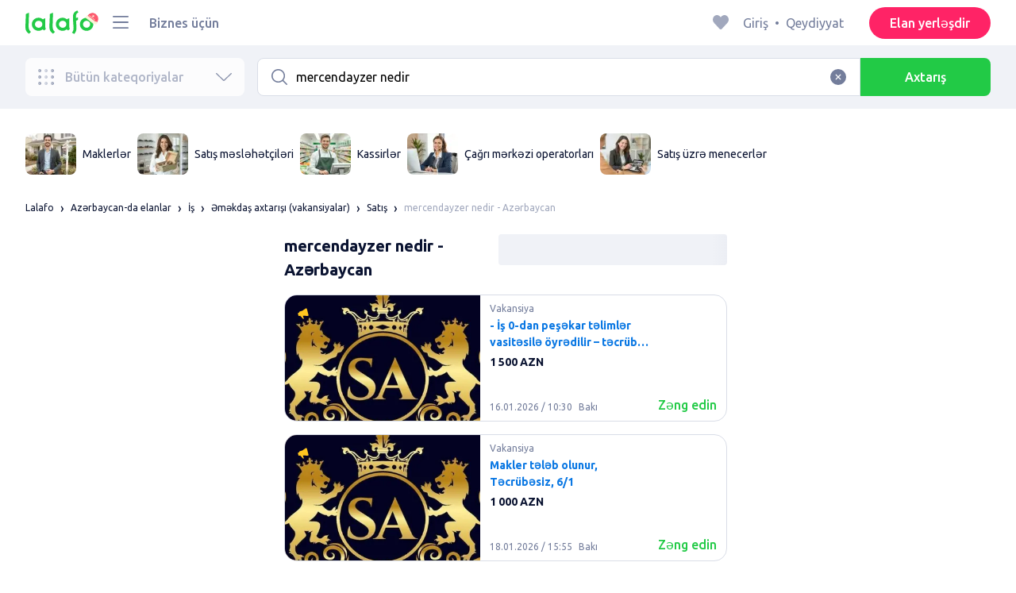

--- FILE ---
content_type: text/html; charset=utf-8
request_url: https://lalafo.az/azerbaijan/vacancii/prodazhi-vacancii-2/q-mercendayzer-nedir
body_size: 55676
content:
<!DOCTYPE html><html><head><meta charSet="utf-8" data-next-head=""/><meta name="viewport" content="width=device-width, initial-scale=1, shrink-to-fit=no, maximum-scale=1" data-next-head=""/><link rel="icon" type="image/png" sizes="32x32" href="/favicons/favicon-christmas-32x32.png" data-next-head=""/><link rel="icon" type="image/png" sizes="16x16" href="/favicons/favicon-christmas-16x16.png" data-next-head=""/><link rel="preload" as="image" imageSrcSet="/_next/image?url=%2Flogo-christmas.svg&amp;w=96&amp;q=75 1x, /_next/image?url=%2Flogo-christmas.svg&amp;w=256&amp;q=75 2x" data-next-head=""/><link rel="preload" as="image" imageSrcSet="/_next/image?url=https%3A%2F%2Fimg5.lalafo.com%2Fi%2Fpromo-label%2Fce%2Fc1%2F79%2F4970493da870c9609e76b29657.webp&amp;w=64&amp;q=75 1x, /_next/image?url=https%3A%2F%2Fimg5.lalafo.com%2Fi%2Fpromo-label%2Fce%2Fc1%2F79%2F4970493da870c9609e76b29657.webp&amp;w=128&amp;q=75 2x" data-next-head=""/><link rel="preload" as="image" imageSrcSet="/_next/image?url=https%3A%2F%2Fimg5.lalafo.com%2Fi%2Fpromo-label%2F9f%2F21%2Ff9%2F41752837dd05eea58d71a84a8c.webp&amp;w=64&amp;q=75 1x, /_next/image?url=https%3A%2F%2Fimg5.lalafo.com%2Fi%2Fpromo-label%2F9f%2F21%2Ff9%2F41752837dd05eea58d71a84a8c.webp&amp;w=128&amp;q=75 2x" data-next-head=""/><link rel="preload" as="image" imageSrcSet="/_next/image?url=https%3A%2F%2Fimg5.lalafo.com%2Fi%2Fpromo-label%2F94%2Fb2%2F6b%2Fbc0ffe9d77dedb3ccb24238b46.webp&amp;w=64&amp;q=75 1x, /_next/image?url=https%3A%2F%2Fimg5.lalafo.com%2Fi%2Fpromo-label%2F94%2Fb2%2F6b%2Fbc0ffe9d77dedb3ccb24238b46.webp&amp;w=128&amp;q=75 2x" data-next-head=""/><link rel="preload" as="image" imageSrcSet="/_next/image?url=https%3A%2F%2Fimg5.lalafo.com%2Fi%2Fpromo-label%2F41%2Fe9%2F69%2F2359bba4e12422c630f9fc16f8.webp&amp;w=64&amp;q=75 1x, /_next/image?url=https%3A%2F%2Fimg5.lalafo.com%2Fi%2Fpromo-label%2F41%2Fe9%2F69%2F2359bba4e12422c630f9fc16f8.webp&amp;w=128&amp;q=75 2x" data-next-head=""/><link rel="preload" as="image" imageSrcSet="/_next/image?url=https%3A%2F%2Fimg5.lalafo.com%2Fi%2Fpromo-label%2F50%2F9d%2Fe4%2Ffccb2501cb394ef80e17446504.webp&amp;w=64&amp;q=75 1x, /_next/image?url=https%3A%2F%2Fimg5.lalafo.com%2Fi%2Fpromo-label%2F50%2F9d%2Fe4%2Ffccb2501cb394ef80e17446504.webp&amp;w=128&amp;q=75 2x" data-next-head=""/><title data-next-head="">mercendayzer nedir: Azərbaycan ᐈ Satış ▷ 23 elan ➤ lalafo.az</title><meta name="description" content="lalafo.az ❱❱❱&amp;#12304;23 elan&amp;#12305; mercendayzer nedir ➤ Azərbaycan ⏩ Satış ✅ Məhsul və xidmət alıb satmağın ən sadə üsulu lalafo.az ➡️ mercendayzer nedir: Satış pulsuz elanlar lövhəsində Azərbaycan❗" data-next-head=""/><meta name="google-site-verification" content="BNrYcH5b-5VDviyTaHs8UXIyDS5TnC4pal_IMYfDNho" data-next-head=""/><meta name="robots" content="all" data-next-head=""/><meta property="og:title" content="mercendayzer nedir: Azərbaycan ᐈ Satış ▷ 23 elan ➤ lalafo.az" data-next-head=""/><meta property="og:description" content="lalafo.az ❱❱❱&amp;#12304;23 elan&amp;#12305; mercendayzer nedir ➤ Azərbaycan ⏩ Satış ✅ Məhsul və xidmət alıb satmağın ən sadə üsulu lalafo.az ➡️ mercendayzer nedir: Satış pulsuz elanlar lövhəsində Azərbaycan❗" data-next-head=""/><meta property="og:site_name" content="Lalafo" data-next-head=""/><meta property="og:url" content="https://lalafo.az/azerbaijan/vacancii/prodazhi-vacancii-2/q-mercendayzer-nedir" data-next-head=""/><meta property="og:image" content="/images/lalafo-logo.png" data-next-head=""/><meta property="og:type" content="website" data-next-head=""/><meta property="al:ios:url" content="https://lalafo.az/azerbaijan/vacancii/prodazhi-vacancii-2/q-mercendayzer-nedir" data-next-head=""/><meta property="al:ios:app_store_id" content="1063347253" data-next-head=""/><meta property="al:android:url" content="https://lalafo.az/azerbaijan/vacancii/prodazhi-vacancii-2/q-mercendayzer-nedir" data-next-head=""/><meta property="al:android:package" content="com.lalafo" data-next-head=""/><link href="https://lalafo.az/azerbaijan/vacancii/prodazhi-vacancii-2/q-mercendayzer-nedir" rel="canonical" data-next-head=""/><link rel="preload" as="image" imageSrcSet="/_next/image?url=%2Flogo-gray.svg&amp;w=96&amp;q=75 1x, /_next/image?url=%2Flogo-gray.svg&amp;w=256&amp;q=75 2x" data-next-head=""/><link rel="preload" href="/_next/static/media/4b1cfd3867993fed-s.p.woff2" as="font" type="font/woff2" crossorigin="anonymous" data-next-font="size-adjust"/><link rel="preload" href="/_next/static/media/77f5a85cac4ea515-s.p.woff2" as="font" type="font/woff2" crossorigin="anonymous" data-next-font="size-adjust"/><link rel="preload" href="/_next/static/media/eeeb642bd71d217b-s.p.woff2" as="font" type="font/woff2" crossorigin="anonymous" data-next-font="size-adjust"/><link rel="preload" href="/_next/static/media/70d2fd2b9078a5a3-s.p.woff2" as="font" type="font/woff2" crossorigin="anonymous" data-next-font="size-adjust"/><link rel="preload" href="/_next/static/media/e8773fdd4b7ad26f-s.p.woff2" as="font" type="font/woff2" crossorigin="anonymous" data-next-font="size-adjust"/><link rel="preload" href="/_next/static/media/23822ac40846484b-s.p.woff2" as="font" type="font/woff2" crossorigin="anonymous" data-next-font="size-adjust"/><link rel="preload" href="/_next/static/media/12a3e8885b69eb86-s.p.woff2" as="font" type="font/woff2" crossorigin="anonymous" data-next-font="size-adjust"/><link rel="preload" href="/_next/static/media/3ecd40fce058ee61-s.p.woff2" as="font" type="font/woff2" crossorigin="anonymous" data-next-font="size-adjust"/><link rel="preload" href="/_next/static/media/854d2e4705543874-s.p.woff2" as="font" type="font/woff2" crossorigin="anonymous" data-next-font="size-adjust"/><link rel="preload" href="/_next/static/media/b188519314c42064-s.p.woff2" as="font" type="font/woff2" crossorigin="anonymous" data-next-font="size-adjust"/><link rel="preload" href="/_next/static/media/b664222af7dcc13c-s.p.woff2" as="font" type="font/woff2" crossorigin="anonymous" data-next-font="size-adjust"/><link rel="preload" href="/_next/static/media/33a864272e2b3e97-s.p.woff2" as="font" type="font/woff2" crossorigin="anonymous" data-next-font="size-adjust"/><link rel="preload" href="/_next/static/media/07fccecd6728972a-s.p.woff2" as="font" type="font/woff2" crossorigin="anonymous" data-next-font="size-adjust"/><link rel="preload" href="/_next/static/media/46bdd75a3ff56824-s.p.woff2" as="font" type="font/woff2" crossorigin="anonymous" data-next-font="size-adjust"/><link rel="preload" href="/_next/static/css/9ddb18964f3a708c.css" as="style"/><link rel="stylesheet" href="/_next/static/css/9ddb18964f3a708c.css" data-n-g=""/><link rel="preload" href="/_next/static/css/a5fbe23767d5ff07.css" as="style"/><link rel="stylesheet" href="/_next/static/css/a5fbe23767d5ff07.css" data-n-p=""/><link rel="preload" href="/_next/static/css/68c75183f4c5c6ee.css" as="style"/><link rel="stylesheet" href="/_next/static/css/68c75183f4c5c6ee.css" data-n-p=""/><link rel="preload" href="/_next/static/css/a9dc8cbb75ed504b.css" as="style"/><link rel="stylesheet" href="/_next/static/css/a9dc8cbb75ed504b.css" data-n-p=""/><link rel="preload" href="/_next/static/css/164cb245e3176f55.css" as="style"/><link rel="stylesheet" href="/_next/static/css/164cb245e3176f55.css" data-n-p=""/><noscript data-n-css=""></noscript><script defer="" nomodule="" src="/_next/static/chunks/polyfills-42372ed130431b0a.js"></script><script src="/_next/static/chunks/webpack-b1a9b9ffe21857f9.js" defer=""></script><script src="/_next/static/chunks/framework-35ed57db78f589bd.js" defer=""></script><script src="/_next/static/chunks/main-72ede26f42b9444c.js" defer=""></script><script src="/_next/static/chunks/pages/_app-2e00c983026bff48.js" defer=""></script><script src="/_next/static/chunks/4092-106b393b81d68b57.js" defer=""></script><script src="/_next/static/chunks/1130-1d5bacb0d9b83c6c.js" defer=""></script><script src="/_next/static/chunks/1921-3975e7a3e31fff8a.js" defer=""></script><script src="/_next/static/chunks/9357-1623c0144ceaf002.js" defer=""></script><script src="/_next/static/chunks/290-4c9b87fc436815b7.js" defer=""></script><script src="/_next/static/chunks/7878-bc600dc589421afb.js" defer=""></script><script src="/_next/static/chunks/3992-0ae92db311b8ca4c.js" defer=""></script><script src="/_next/static/chunks/3325-593d4f8ffb0ed100.js" defer=""></script><script src="/_next/static/chunks/5472-fff584c5657c1fca.js" defer=""></script><script src="/_next/static/chunks/1786-dbf6fde010361fc1.js" defer=""></script><script src="/_next/static/chunks/6151-c28eb6ff0e8037ae.js" defer=""></script><script src="/_next/static/chunks/6677-861daaf3acd97184.js" defer=""></script><script src="/_next/static/chunks/5197-e6a1abd7f6802360.js" defer=""></script><script src="/_next/static/chunks/2218-160f60081cf13d7b.js" defer=""></script><script src="/_next/static/chunks/2531-e2b11cf3145feeb9.js" defer=""></script><script src="/_next/static/chunks/1870-ccc41685fcd179b3.js" defer=""></script><script src="/_next/static/chunks/2405-1967edd0c5cdc328.js" defer=""></script><script src="/_next/static/chunks/7832-14d14c6a88d2a020.js" defer=""></script><script src="/_next/static/chunks/pages/%5Blang%5D/%5Bcity%5D/%5B...categoryParams%5D-86bbe968beb7d87f.js" defer=""></script><script src="/_next/static/rWnBpjdzFgvg3gMktRCY5/_buildManifest.js" defer=""></script><script src="/_next/static/rWnBpjdzFgvg3gMktRCY5/_ssgManifest.js" defer=""></script></head><body><div id="__next"><style>
#nprogress {
  pointer-events: none;
}

#nprogress .bar {
  background: var(--primaryGreen);

  position: fixed;
  z-index: 99999;
  top: 0;
  left: 0;

  width: 100%;
  height: 2px;
}

/* Fancy blur effect */
#nprogress .peg {
  display: block;
  position: absolute;
  right: 0px;
  width: 100px;
  height: 100%;
  box-shadow: 0 0 10px var(--primaryGreen), 0 0 5px var(--primaryGreen);
  opacity: 1.0;

  -webkit-transform: rotate(3deg) translate(0px, -4px);
      -ms-transform: rotate(3deg) translate(0px, -4px);
          transform: rotate(3deg) translate(0px, -4px);
}

/* Remove these to get rid of the spinner */
#nprogress .spinner {
  display: block;
  position: fixed;
  z-index: 1031;
  top: 15px;
  bottom: auto;
  right: 15px;
  left: auto;
}

#nprogress .spinner-icon {
  width: 18px;
  height: 18px;
  box-sizing: border-box;

  border: solid 2px transparent;
  border-top-color: var(--primaryGreen);
  border-left-color: var(--primaryGreen);
  border-radius: 50%;

  -webkit-animation: nprogress-spinner 400ms linear infinite;
          animation: nprogress-spinner 400ms linear infinite;
}

.nprogress-custom-parent {
  overflow: hidden;
  position: relative;
}

.nprogress-custom-parent #nprogress .spinner,
.nprogress-custom-parent #nprogress .bar {
  position: absolute;
}

@-webkit-keyframes nprogress-spinner {
  0%   { -webkit-transform: rotate(0deg); }
  100% { -webkit-transform: rotate(360deg); }
}
@keyframes nprogress-spinner {
  0%   { transform: rotate(0deg); }
  100% { transform: rotate(360deg); }
}
</style><div class="desktop 
  __variable_9ca99e
  __variable_57abe2
"><div class="RootLayout_pageContainer__5C45t "><header class="Header_mainHeaderHeightContainer__ctqLr"><section class="Header_mainHeaderContainer__dNkcB"><div class="Header_mainHeader__HhfhK container"><div class="Header_mainHeaderLeftBar__6o8r2"><div class="Header_logoContainer__r5Brp"><a href="/"><img alt="" width="92" height="30" decoding="async" data-nimg="1" style="color:transparent" srcSet="/_next/image?url=%2Flogo-christmas.svg&amp;w=96&amp;q=75 1x, /_next/image?url=%2Flogo-christmas.svg&amp;w=256&amp;q=75 2x" src="/_next/image?url=%2Flogo-christmas.svg&amp;w=256&amp;q=75"/></a></div><div class="HeaderDropdownMenu_headerDropdownMenuWrap__c16l2"><div><div class="LFDropdownMenu LFDropdownMenu_LFDropdownMenu__Wf9sF  "><span><span tabindex="0" class="LFIcon LFIcon_LFIcon__MyeLS LFIcon_primary__6yayE LFIcon_size-24__zGWmQ  LFIconMenu "><svg viewBox="0 0 24 24" fill="none" xmlns="http://www.w3.org/2000/svg"><path d="M2 19.1111C2 18.6202 2.3731 18.2222 2.83333 18.2222H21.1667C21.6269 18.2222 22 18.6202 22 19.1111C22 19.602 21.6269 20 21.1667 20H2.83333C2.3731 20 2 19.602 2 19.1111Z" fill="#737d9b"></path><path d="M2 12C2 11.5091 2.3731 11.1111 2.83333 11.1111H21.1667C21.6269 11.1111 22 11.5091 22 12C22 12.4909 21.6269 12.8889 21.1667 12.8889H2.83333C2.3731 12.8889 2 12.4909 2 12Z" fill="#737d9b"></path><path d="M2 4.88889C2 4.39797 2.3731 4 2.83333 4H21.1667C21.6269 4 22 4.39797 22 4.88889C22 5.37981 21.6269 5.77778 21.1667 5.77778H12H2.83333C2.3731 5.77778 2 5.37981 2 4.88889Z" fill="#737d9b"></path></svg></span></span><div class="containerMenu LFDropdownMenu_containerMenu__uS65y "><div class="HeaderDropdownMenu_headerDropdownContainer__4Ipyc "><div class="HeaderDropdownMenu_languageWrapper__SFDhi"><div><div class="LFDropdownLinksList LFDropdownLinksList_LFDropdownLinksList__EtH7U   undefined LFDropdownLinksList_withIcon__32R5Y LFDropdownLinksList_langStyle__6jgxH"><div class="LFDropdownLinksList_titleWrap__RnkAQ"><p class="LFParagraph LFParagraph_LFParagraph__7Blf1 LFParagraph_size-14__twCik  LFDropdownLinksList_title__F2nwL" style="color:#0a1331"><span class="LFDropdownLinksList_titleText__Qywko"><span tabindex="0" class="LFIcon LFIcon_LFIcon__MyeLS LFIcon_primary__6yayE LFIcon_size-16__xxAv8  LFIconGlobe undefined size-16 "><svg viewBox="0 0 14 14" fill="none" xmlns="http://www.w3.org/2000/svg"><path d="M6.99964 1.33301C6.99981 1.33301 6.99953 1.33301 6.99964 1.33301V1.33301Z" fill="#737d9b"></path><path fill-rule="evenodd" clip-rule="evenodd" d="M13.6668 6.99967C13.6668 10.6816 10.6821 13.6663 7.00016 13.6663C3.31826 13.6663 0.333496 10.6816 0.333496 6.99967C0.333496 3.31778 3.31826 0.333008 7.00016 0.333008C10.6821 0.333008 13.6668 3.31778 13.6668 6.99967ZM7.00064 12.6663C7.0097 12.6663 7.115 12.6632 7.31159 12.4553C7.51482 12.2404 7.74391 11.8758 7.9573 11.3423C7.99607 11.2454 8.03367 11.1446 8.06999 11.04C7.72486 11.0141 7.36403 10.9997 6.98864 10.9997C6.62139 10.9997 6.26806 11.0135 5.92976 11.0383C5.96626 11.1435 6.00405 11.2449 6.04302 11.3423C6.25642 11.8758 6.48551 12.2404 6.68873 12.4553C6.88541 12.6633 6.99072 12.6663 6.99969 12.6663M10.5182 11.4423C9.93777 11.9026 9.26505 12.2515 8.53232 12.4568C8.74093 12.09 8.92756 11.6504 9.08629 11.1528C9.61399 11.2308 10.0932 11.3323 10.5182 11.4423ZM11.3457 10.6369C10.7868 10.4662 10.1145 10.3002 9.34431 10.1805C9.51995 9.37318 9.63081 8.46503 9.65944 7.49967H12.6451C12.5411 8.68868 12.07 9.77243 11.3457 10.6369ZM12.6451 6.49967H9.65944C9.63081 5.53431 9.51995 4.62616 9.34431 3.81886C10.1145 3.69913 10.7868 3.53318 11.3457 3.36248C12.07 4.22691 12.5411 5.31066 12.6451 6.49967ZM10.5182 2.55701C10.0932 2.66709 9.61398 2.76859 9.08628 2.84655C8.92755 2.34889 8.74092 1.9093 8.53232 1.54257C9.26505 1.74787 9.93776 2.09677 10.5182 2.55701ZM6.99964 1.33301C6.9903 1.33305 6.88502 1.33646 6.68873 1.54402C6.48551 1.75891 6.25642 2.12353 6.04302 2.65702C6.00405 2.75444 5.96626 2.85585 5.92976 2.96104C6.26807 2.98583 6.62139 2.99966 6.98864 2.99966C7.36402 2.99966 7.72486 2.98521 8.06999 2.95938C8.03366 2.85478 7.99607 2.75393 7.9573 2.65702C7.74391 2.12353 7.51482 1.75891 7.31159 1.54402C7.11179 1.33274 7.00565 1.33299 6.99964 1.33301C6.99953 1.33301 6.99981 1.33301 6.99964 1.33301ZM3.47649 2.56151C4.05819 2.09905 4.73289 1.74854 5.468 1.54257C5.25895 1.9101 5.07196 2.3508 4.91301 2.84979C4.38382 2.77246 3.9031 2.67137 3.47649 2.56151ZM2.64997 3.36807C1.92832 4.23159 1.45898 5.31323 1.35525 6.49967H4.34088C4.36947 5.53569 4.48006 4.62875 4.65527 3.82231C3.88415 3.70363 3.21057 3.53845 2.64997 3.36807ZM1.35525 7.49967C1.45898 8.68612 1.92832 9.76776 2.64996 10.6313C3.21057 10.4609 3.88414 10.2957 4.65527 10.177C4.48006 9.37059 4.36947 8.46366 4.34088 7.49967H1.35525ZM3.47648 11.4378C4.05819 11.9003 4.73289 12.2508 5.46801 12.4568C5.25895 12.0893 5.07196 11.6485 4.91301 11.1496C4.38382 11.2269 3.90309 11.328 3.47648 11.4378ZM6.98864 9.99967C6.52201 9.99967 6.07616 10.0206 5.65299 10.0573C5.48297 9.30602 5.37096 8.43884 5.34134 7.49967H8.65898C8.62934 8.43966 8.51716 9.30754 8.34689 10.0592C7.917 10.0213 7.46357 9.99967 6.98864 9.99967ZM8.65898 6.49967H5.34134C5.37096 5.5605 5.48297 4.69332 5.653 3.94208C6.07616 3.97876 6.52201 3.99966 6.98864 3.99966C7.46357 3.99966 7.917 3.97801 8.34688 3.94011C8.51716 4.6918 8.62934 5.55968 8.65898 6.49967Z" fill="#737d9b"></path></svg></span>Azərbaycan dili</span><span tabindex="0" class="LFIcon LFIcon_LFIcon__MyeLS LFIcon_primary__6yayE LFIcon_size-12__fDpe0  LFIconArrowDown "><svg viewBox="0 0 24 24" fill="none" xmlns="http://www.w3.org/2000/svg"><path fill-rule="evenodd" clip-rule="evenodd" d="M11.1778 16.6758C11.6319 17.1081 12.3681 17.1081 12.8222 16.6758L21.7957 8.13375C22.0681 7.87439 22.0681 7.45388 21.7957 7.19452C21.5232 6.93516 21.0815 6.93516 20.809 7.19452L12 15.58L3.191 7.19452C2.91855 6.93516 2.4768 6.93516 2.20434 7.19452C1.93189 7.45388 1.93189 7.87439 2.20434 8.13375L11.1778 16.6758Z" fill="#737d9b"></path></svg></span></p></div><ul class="LFDropdownLinksList_list__VYRAi"><li class="LFDropdownLinksList_selected__SDpwb"><a href="https://lalafo.az" class="LFDropdownLinksList_listItemLink__CWM_6"><span class="LFDropdownLinksList_itemLabel__ZVZnP">Azərbaycan dili</span><span tabindex="0" class="LFIcon LFIcon_LFIcon__MyeLS LFIcon_primary__6yayE LFIcon_size-16__xxAv8  LFIconCheck "><svg viewBox="0 0 24 24" fill="none" xmlns="http://www.w3.org/2000/svg"><path fill-rule="evenodd" clip-rule="evenodd" d="M9.28616 13.7998L7.09412 11.6796C6.51468 11.1192 5.59713 11.1129 5.01009 11.6654C4.38271 12.2559 4.37591 13.2508 4.99518 13.8497L9.28616 18L19.0105 8.59453C19.6296 7.99574 19.6296 7.00321 19.0105 6.40443C18.4188 5.83214 17.4795 5.83337 16.8893 6.40721L9.28616 13.7998Z" fill="#22ca46"></path></svg></span></a></li><li class=""><a href="https://lalafo.az/ru" class="LFDropdownLinksList_listItemLink__CWM_6"><span class="LFDropdownLinksList_itemLabel__ZVZnP">Русский</span></a></li></ul></div></div></div><ul class="MenuList_menuList__vey9V"><li class="MenuSection_menuSectionItem__5PwY3"><span class="LFCaption LFCaption_LFCaption__Q4aKz LFCaption_size-14__Fc_bm " style="color:#0a1331">Hüquqi məlumat</span><span tabindex="0" class="LFIcon LFIcon_LFIcon__MyeLS LFIcon_primary__6yayE LFIcon_size-12__fDpe0  LFIconArrowRight "><svg viewBox="0 0 24 24" fill="none" xmlns="http://www.w3.org/2000/svg"><path fill-rule="evenodd" clip-rule="evenodd" d="M16.6758 12.8222C17.1081 12.3681 17.1081 11.6319 16.6758 11.1778L8.13375 2.20434C7.87439 1.93189 7.45388 1.93189 7.19452 2.20434C6.93516 2.4768 6.93516 2.91854 7.19452 3.191L15.58 12L7.19452 20.809C6.93516 21.0815 6.93516 21.5232 7.19452 21.7957C7.45388 22.0681 7.87439 22.0681 8.13375 21.7957L16.6758 12.8222Z" fill="#737d9b"></path></svg></span></li><li class="MenuSection_menuSectionItem__5PwY3"><span class="LFCaption LFCaption_LFCaption__Q4aKz LFCaption_size-14__Fc_bm " style="color:#0a1331">lalafo qaydaları</span><span tabindex="0" class="LFIcon LFIcon_LFIcon__MyeLS LFIcon_primary__6yayE LFIcon_size-12__fDpe0  LFIconArrowRight "><svg viewBox="0 0 24 24" fill="none" xmlns="http://www.w3.org/2000/svg"><path fill-rule="evenodd" clip-rule="evenodd" d="M16.6758 12.8222C17.1081 12.3681 17.1081 11.6319 16.6758 11.1778L8.13375 2.20434C7.87439 1.93189 7.45388 1.93189 7.19452 2.20434C6.93516 2.4768 6.93516 2.91854 7.19452 3.191L15.58 12L7.19452 20.809C6.93516 21.0815 6.93516 21.5232 7.19452 21.7957C7.45388 22.0681 7.87439 22.0681 8.13375 21.7957L16.6758 12.8222Z" fill="#737d9b"></path></svg></span></li><li class="MenuItem_menuItem__fwWbK"><a href="https://lalafo.az/page/about-us"><span class="LFCaption LFCaption_LFCaption__Q4aKz LFCaption_size-14__Fc_bm " style="color:#0a1331">Bizim haqqımızda</span></a></li><li class="MenuItem_menuItem__fwWbK"><a href="https://lalafo.az/page/contacts"><span class="LFCaption LFCaption_LFCaption__Q4aKz LFCaption_size-14__Fc_bm " style="color:#0a1331">Əlaqə</span></a></li></ul></div><ul class="SocialList_mainSocialList__jNmQK HeaderDropdownMenu_socialList__g2AZO"><li class="SocialList_mainSocialListItem__qv4LN"><a href="https://www.facebook.com/lalafoAZ/" class="SocialList_socialItemLink__CSfDO SocialList_facebook__NtluI" target="_blank" rel="noopener noreferrer"><span tabindex="0" class="LFIcon LFIcon_LFIcon__MyeLS LFIcon_primary__6yayE LFIcon_size-16__xxAv8  LFIconFacebookMono undefined size-16 #737d9b "><svg viewBox="0 0 16 16" fill="none" xmlns="http://www.w3.org/2000/svg"><path fill-rule="evenodd" clip-rule="evenodd" d="M6.25124 15H8.7525V8.00342H10.6289L11 5.81724H8.7525V4.23307C8.7525 3.72238 9.07675 3.18618 9.54017 3.18618H10.8175V1H9.25208V1.0098C6.8027 1.10033 6.29946 2.54498 6.25582 4.06242H6.25124V5.81724H5V8.00342H6.25124V15Z" fill="#737d9b"></path></svg></span><p class="LFParagraph LFParagraph_LFParagraph__7Blf1 LFParagraph_size-14__twCik  ">Facebook</p></a></li><li class="SocialList_mainSocialListItem__qv4LN"><a href="https://twitter.com/lalafo_com" class="SocialList_socialItemLink__CSfDO SocialList_x__7jys9" target="_blank" rel="noopener noreferrer"><span tabindex="0" class="LFIcon LFIcon_LFIcon__MyeLS LFIcon_primary__6yayE LFIcon_size-28__0hebi  LFIconXMono  size-28 #737d9b "><svg viewBox="0 0 29 22" fill="none" xmlns="http://www.w3.org/2000/svg"><g clip-path="url(#clip0_14675_11780)"><path d="M10.6838 16.2187L7.56415 11.6861L7.11987 11.0409L3.49983 5.78126H5.05701L7.98459 10.0348L8.42882 10.6801L12.241 16.2187H10.6838ZM12.8848 15.776L8.95548 10.0675L8.51125 9.42189L5.70047 5.33841L5.46752 5H2.01367L2.85601 6.22401L6.59323 11.6541L7.03748 12.299L10.0403 16.662L10.2733 17H13.7271L12.8848 15.776Z" fill="#737d9b"></path><path d="M7.1197 11.0409L7.56397 11.6861L7.03731 12.299L2.99645 17H2L6.59306 11.6541L7.1197 11.0409Z" fill="#737d9b"></path><path d="M13.3111 4.99963L8.95527 10.0671L8.42861 10.6797L7.98438 10.0345L8.51104 9.42152L11.4616 5.98721L12.3147 4.99963H13.3111Z" fill="#737d9b"></path><path d="M27.028 16.5C26.888 16.22 26.72 15.912 26.524 15.576C26.328 15.2307 26.1133 14.876 25.88 14.512C25.6467 14.1387 25.404 13.77 25.152 13.406C24.9 13.0327 24.6573 12.6827 24.424 12.356C24.1907 12.6827 23.948 13.0327 23.696 13.406C23.444 13.77 23.2013 14.1387 22.968 14.512C22.744 14.876 22.5293 15.2307 22.324 15.576C22.128 15.912 21.96 16.22 21.82 16.5H20.322C20.742 15.6787 21.2273 14.8433 21.778 13.994C22.338 13.1447 22.9307 12.272 23.556 11.376L20.448 6.798H22.016L24.41 10.41L26.776 6.798H28.33L25.278 11.32C25.9127 12.2253 26.51 13.1073 27.07 13.966C27.63 14.8247 28.1247 15.6693 28.554 16.5H27.028Z" fill="#737d9b"></path></g><defs><clipPath id="clip0_14675_11780"><rect width="29" height="21" fill="white" transform="translate(0 0.5)"></rect></clipPath></defs></svg></span></a></li><li class="SocialList_mainSocialListItem__qv4LN"><a href="https://www.instagram.com/lalafoaz" class="SocialList_socialItemLink__CSfDO SocialList_instagram__Ls_4l" target="_blank" rel="noopener noreferrer"><span tabindex="0" class="LFIcon LFIcon_LFIcon__MyeLS LFIcon_primary__6yayE LFIcon_size-16__xxAv8  LFIconInstagramMono undefined size-16 #737d9b "><svg viewBox="0 0 16 16" fill="none" xmlns="http://www.w3.org/2000/svg"><path fill-rule="evenodd" clip-rule="evenodd" d="M8.00083 0.666626C6.0092 0.666626 5.75947 0.675068 4.97729 0.710756C4.19674 0.746357 3.66366 0.870336 3.1972 1.05163C2.71497 1.23901 2.30601 1.48976 1.8983 1.89744C1.49062 2.30515 1.23986 2.71412 1.05249 3.19635C0.87119 3.6628 0.747212 4.19589 0.711611 4.97644C0.675922 5.75861 0.66748 6.00835 0.66748 7.99997C0.66748 9.99157 0.675922 10.2413 0.711611 11.0235C0.747212 11.804 0.87119 12.3371 1.05249 12.8036C1.23986 13.2858 1.49062 13.6948 1.8983 14.1025C2.30601 14.5102 2.71497 14.7609 3.1972 14.9483C3.66366 15.1296 4.19674 15.2536 4.97729 15.2892C5.75947 15.3249 6.0092 15.3333 8.00083 15.3333C9.99243 15.3333 10.2422 15.3249 11.0243 15.2892C11.8049 15.2536 12.338 15.1296 12.8044 14.9483C13.2867 14.7609 13.6956 14.5102 14.1033 14.1025C14.511 13.6948 14.7618 13.2858 14.9492 12.8036C15.1304 12.3371 15.2544 11.804 15.29 11.0235C15.3257 10.2413 15.3341 9.99157 15.3341 7.99997C15.3341 6.00835 15.3257 5.75861 15.29 4.97644C15.2544 4.19589 15.1304 3.6628 14.9492 3.19635C14.7618 2.71412 14.511 2.30515 14.1033 1.89744C13.6956 1.48976 13.2867 1.23901 12.8044 1.05163C12.338 0.870336 11.8049 0.746357 11.0243 0.710756C10.2422 0.675068 9.99243 0.666626 8.00083 0.666626ZM8.00099 1.99997C9.95514 1.99997 10.1866 2.00744 10.9584 2.04265C11.6719 2.07518 12.0594 2.19441 12.3173 2.29464C12.6589 2.4274 12.9027 2.586 13.1588 2.84212C13.4149 3.0982 13.5735 3.34201 13.7063 3.68362C13.8065 3.94151 13.9258 4.32903 13.9583 5.0426C13.9935 5.81432 14.001 6.0458 14.001 7.99998C14.001 9.95414 13.9935 10.1856 13.9583 10.9573C13.9258 11.6709 13.8065 12.0584 13.7063 12.3163C13.5735 12.6579 13.4149 12.9017 13.1588 13.1578C12.9027 13.4139 12.6589 13.5725 12.3173 13.7053C12.0594 13.8055 11.6719 13.9248 10.9584 13.9573C10.1867 13.9925 9.95529 14 8.00099 14C6.04667 14 5.81524 13.9925 5.0436 13.9573C4.33004 13.9248 3.94252 13.8055 3.68463 13.7053C3.34301 13.5725 3.09921 13.4139 2.84312 13.1578C2.58703 12.9017 2.42841 12.6579 2.29565 12.3163C2.19542 12.0584 2.07619 11.6709 2.04365 10.9573C2.00844 10.1856 2.00098 9.95414 2.00098 7.99998C2.00098 6.0458 2.00844 5.81432 2.04365 5.0426C2.07619 4.32903 2.19542 3.94151 2.29565 3.68362C2.42841 3.34201 2.587 3.0982 2.84312 2.84212C3.09921 2.586 3.34301 2.4274 3.68463 2.29464C3.94252 2.19441 4.33004 2.07518 5.0436 2.04265C5.81533 2.00744 6.04681 1.99997 8.00099 1.99997ZM8.00083 11.3333C6.15985 11.3333 4.66748 9.84093 4.66748 7.99998C4.66748 6.15901 6.15985 4.66664 8.00083 4.66664C9.84177 4.66664 11.3341 6.15901 11.3341 7.99998C11.3341 9.84093 9.84177 11.3333 8.00083 11.3333ZM8.0005 9.99997C6.89591 9.99997 6.00049 9.10454 6.00049 7.99998C6.00049 6.89539 6.89591 5.99997 8.0005 5.99997C9.10506 5.99997 10.0005 6.89539 10.0005 7.99998C10.0005 9.10454 9.10506 9.99997 8.0005 9.99997ZM11.667 5.3333C12.2193 5.3333 12.667 4.88561 12.667 4.33332C12.667 3.78103 12.2193 3.3333 11.667 3.3333C11.1147 3.3333 10.667 3.78103 10.667 4.33332C10.667 4.88561 11.1147 5.3333 11.667 5.3333Z" fill="#737d9b"></path></svg></span><p class="LFParagraph LFParagraph_LFParagraph__7Blf1 LFParagraph_size-14__twCik  ">Instagram</p></a></li></ul></div></div></div></div><a class="LFLink LFLink_LFLink__iZL_Y LFLink_large__r_smV  LFLink_weight-500__Dj2og " href="https://lalafo.az/info/paid-posting" target="_blank">Biznes üçün</a></div><div class="RightBarDefault_rightBarDefaultContainer__cS9Rm"><ul class="RightBarDefault_headerList__wA__O"><li class="RightBarDefault_headerListItem__sRRUG"><span tabindex="0" class="LFIcon LFIcon_LFIcon__MyeLS LFIcon_primary__6yayE LFIcon_size-24__zGWmQ  LFIconHeart  size-24 var(--neutralMediumGrey) "><svg width="16" height="16" viewBox="0 0 16 16" fill="none" xmlns="http://www.w3.org/2000/svg"><path fill-rule="evenodd" clip-rule="evenodd" d="M13.6385 3.11717C14.2968 3.83213 14.6666 4.80202 14.6666 5.81337C14.6666 6.82471 14.2968 7.7946 13.6385 8.50956L8.98197 13.5694C8.95632 13.5973 8.92949 13.6241 8.90155 13.6497C8.35911 14.1465 7.51566 14.1106 7.01764 13.5694L2.3611 8.50956C0.990719 7.02049 0.990719 4.60624 2.3611 3.11717C3.73147 1.6281 5.9533 1.6281 7.32367 3.11717L7.99981 3.85187L8.67594 3.11717C9.33392 2.40188 10.2265 2 11.1572 2C12.088 2 12.9806 2.40188 13.6385 3.11717Z" fill="var(--neutralMediumGrey)"></path></svg></span></li></ul><div class="HeaderUserMenu_mainHeaderUserMenu__X3P0l"><div><p class="LFParagraph LFParagraph_LFParagraph__7Blf1 LFParagraph_size-16__SrXOu  GuestMenu_guestMenu__PZA3_">Giriş<span class="GuestMenu_dotSpreader__1X6M3">•</span>Qeydiyyat</p></div></div><button class="LFButton LFButton_LFButton__cJp8r LFButton_medium__WfNI9 LFButton_primary-pink__f3D_I  RightBarDefault_headerSellButton__yCyal" type="button">Elan yerləşdir</button></div></div></section></header><div class="RootLayout_page__7duUv "><div class="ListingDesktop_listingDesktopContainer__JqVWx"><section></section><section class="NavigationBar_navigationBarContainer__q1Tmr"><div class="container NavigationBar_navigationBar__PEI45"><div class="AllCategoriesButton_allCategoriesButtonContainer__G_p1x"><button class="AllCategoriesButton_allCategoriesButton__FrS5g " type="button" disabled=""><span tabindex="0" class="LFIcon LFIcon_LFIcon__MyeLS LFIcon_primary__6yayE LFIcon_size-24__zGWmQ  LFIconCategories  size-24 "><svg xmlns="http://www.w3.org/2000/svg" width="32" height="32" viewBox="0 0 32 32" fill="none"><path fill-rule="evenodd" clip-rule="evenodd" d="M26.6667 29.3333C28.1394 29.3333 29.3333 28.1394 29.3333 26.6667C29.3333 25.1939 28.1394 24 26.6667 24C25.1939 24 24 25.1939 24 26.6667C24 28.1394 25.1939 29.3333 26.6667 29.3333Z" fill="url(#paint0_radial_539_1837)"></path><path fill-rule="evenodd" clip-rule="evenodd" d="M15.9997 29.3333C17.4724 29.3333 18.6663 28.1394 18.6663 26.6667C18.6663 25.1939 17.4724 24 15.9997 24C14.5269 24 13.333 25.1939 13.333 26.6667C13.333 28.1394 14.5269 29.3333 15.9997 29.3333Z" fill="url(#paint1_radial_539_1837)"></path><path fill-rule="evenodd" clip-rule="evenodd" d="M5.33317 29.3333C6.80593 29.3333 7.99984 28.1394 7.99984 26.6667C7.99984 25.1939 6.80593 24 5.33317 24C3.86041 24 2.6665 25.1939 2.6665 26.6667C2.6665 28.1394 3.86041 29.3333 5.33317 29.3333Z" fill="url(#paint2_radial_539_1837)"></path><path fill-rule="evenodd" clip-rule="evenodd" d="M26.6667 18.6666C28.1394 18.6666 29.3333 17.4727 29.3333 16C29.3333 14.5272 28.1394 13.3333 26.6667 13.3333C25.1939 13.3333 24 14.5272 24 16C24 17.4727 25.1939 18.6666 26.6667 18.6666Z" fill="url(#paint3_radial_539_1837)"></path><path fill-rule="evenodd" clip-rule="evenodd" d="M15.9997 18.6666C17.4724 18.6666 18.6663 17.4727 18.6663 16C18.6663 14.5272 17.4724 13.3333 15.9997 13.3333C14.5269 13.3333 13.333 14.5272 13.333 16C13.333 17.4727 14.5269 18.6666 15.9997 18.6666Z" fill="url(#paint4_radial_539_1837)"></path><path fill-rule="evenodd" clip-rule="evenodd" d="M5.33317 18.6666C6.80593 18.6666 7.99984 17.4727 7.99984 16C7.99984 14.5272 6.80593 13.3333 5.33317 13.3333C3.86041 13.3333 2.6665 14.5272 2.6665 16C2.6665 17.4727 3.86041 18.6666 5.33317 18.6666Z" fill="url(#paint5_radial_539_1837)"></path><path fill-rule="evenodd" clip-rule="evenodd" d="M26.6667 8.00002C28.1394 8.00002 29.3333 6.80611 29.3333 5.33335C29.3333 3.86059 28.1394 2.66669 26.6667 2.66669C25.1939 2.66669 24 3.86059 24 5.33335C24 6.80611 25.1939 8.00002 26.6667 8.00002Z" fill="url(#paint6_radial_539_1837)"></path><path fill-rule="evenodd" clip-rule="evenodd" d="M15.9997 8.00002C17.4724 8.00002 18.6663 6.80611 18.6663 5.33335C18.6663 3.86059 17.4724 2.66669 15.9997 2.66669C14.5269 2.66669 13.333 3.86059 13.333 5.33335C13.333 6.80611 14.5269 8.00002 15.9997 8.00002Z" fill="url(#paint7_radial_539_1837)"></path><path fill-rule="evenodd" clip-rule="evenodd" d="M5.33317 8.00002C6.80593 8.00002 7.99984 6.80611 7.99984 5.33335C7.99984 3.86059 6.80593 2.66669 5.33317 2.66669C3.86041 2.66669 2.6665 3.86059 2.6665 5.33335C2.6665 6.80611 3.86041 8.00002 5.33317 8.00002Z" fill="url(#paint8_radial_539_1837)"></path><defs><radialGradient id="paint0_radial_539_1837" cx="0" cy="0" r="1" gradientUnits="userSpaceOnUse" gradientTransform="translate(25.4815 26.6667) rotate(-180) scale(3.55556)"><stop stop-color="#C1C6D3"></stop><stop offset="1" stop-color="#737D9B"></stop></radialGradient><radialGradient id="paint1_radial_539_1837" cx="0" cy="0" r="1" gradientUnits="userSpaceOnUse" gradientTransform="translate(14.8145 26.3704) rotate(176.424) scale(4.74999)"><stop stop-color="#D9DDE7"></stop><stop offset="1" stop-color="#A1A8BD"></stop></radialGradient><radialGradient id="paint2_radial_539_1837" cx="0" cy="0" r="1" gradientUnits="userSpaceOnUse" gradientTransform="translate(4.14799 26.6667) rotate(-180) scale(3.55556)"><stop stop-color="#C1C6D3"></stop><stop offset="1" stop-color="#737D9B"></stop></radialGradient><radialGradient id="paint3_radial_539_1837" cx="0" cy="0" r="1" gradientUnits="userSpaceOnUse" gradientTransform="translate(25.4815 16) rotate(-180) scale(3.55556)"><stop stop-color="#C1C6D3"></stop><stop offset="1" stop-color="#737D9B"></stop></radialGradient><radialGradient id="paint4_radial_539_1837" cx="0" cy="0" r="1" gradientUnits="userSpaceOnUse" gradientTransform="translate(14.8145 15.7037) rotate(176.424) scale(4.74999)"><stop stop-color="#D9DDE7"></stop><stop offset="1" stop-color="#A1A8BD"></stop></radialGradient><radialGradient id="paint5_radial_539_1837" cx="0" cy="0" r="1" gradientUnits="userSpaceOnUse" gradientTransform="translate(4.14799 16) rotate(-180) scale(3.55556)"><stop stop-color="#C1C6D3"></stop><stop offset="1" stop-color="#737D9B"></stop></radialGradient><radialGradient id="paint6_radial_539_1837" cx="0" cy="0" r="1" gradientUnits="userSpaceOnUse" gradientTransform="translate(25.4815 5.33335) rotate(-180) scale(3.55556)"><stop stop-color="#C1C6D3"></stop><stop offset="1" stop-color="#737D9B"></stop></radialGradient><radialGradient id="paint7_radial_539_1837" cx="0" cy="0" r="1" gradientUnits="userSpaceOnUse" gradientTransform="translate(14.8145 5.03706) rotate(176.424) scale(4.74999)"><stop stop-color="#D9DDE7"></stop><stop offset="1" stop-color="#A1A8BD"></stop></radialGradient><radialGradient id="paint8_radial_539_1837" cx="0" cy="0" r="1" gradientUnits="userSpaceOnUse" gradientTransform="translate(4.14799 5.33335) rotate(-180) scale(3.55556)"><stop stop-color="#C1C6D3"></stop><stop offset="1" stop-color="#737D9B"></stop></radialGradient></defs></svg></span><div class="AllCategoriesButton_allCategoriesButtonContentContainer__iSL76"><p class="LFSubHeading LFSubHeading_LFSubHeading__bFlVS LFSubHeading_size-16__lhRfs LFSubHeading_weight-500__r2_fe ">Bütün kateqoriyalar</p><span tabindex="0" class="LFIcon LFIcon_LFIcon__MyeLS LFIcon_primary__6yayE LFIcon_size-24__zGWmQ  LFIconArrowDown "><svg viewBox="0 0 24 24" fill="none" xmlns="http://www.w3.org/2000/svg"><path fill-rule="evenodd" clip-rule="evenodd" d="M11.1778 16.6758C11.6319 17.1081 12.3681 17.1081 12.8222 16.6758L21.7957 8.13375C22.0681 7.87439 22.0681 7.45388 21.7957 7.19452C21.5232 6.93516 21.0815 6.93516 20.809 7.19452L12 15.58L3.191 7.19452C2.91855 6.93516 2.4768 6.93516 2.20434 7.19452C1.93189 7.45388 1.93189 7.87439 2.20434 8.13375L11.1778 16.6758Z" fill="#737d9b"></path></svg></span></div></button></div><div class="NavigationBar_searchInputContainer__64k9X"><div class="SearchInput_searchInputContainer__ciBd_"><span tabindex="0" class="LFIcon LFIcon_LFIcon__MyeLS LFIcon_primary__6yayE LFIcon_size-24__zGWmQ  LFIconSearch  size-24 "><svg xmlns="http://www.w3.org/2000/svg" viewBox="0 0 24 24" fill="none"><path fill-rule="evenodd" clip-rule="evenodd" d="M2 10.5333C2 5.8205 5.8205 2 10.5333 2C15.2462 2 19.0667 5.8205 19.0667 10.5333C19.0667 12.6017 18.3308 14.4981 17.1066 15.9752L21.7657 20.6343C22.0781 20.9467 22.0781 21.4533 21.7657 21.7657C21.4533 22.0781 20.9467 22.0781 20.6343 21.7657L15.9752 17.1066C14.4981 18.3308 12.6017 19.0667 10.5333 19.0667C5.8205 19.0667 2 15.2462 2 10.5333ZM10.5333 17.4667C6.70416 17.4667 3.6 14.3625 3.6 10.5333C3.6 6.70416 6.70416 3.6 10.5333 3.6C14.3625 3.6 17.4667 6.70416 17.4667 10.5333C17.4667 14.3625 14.3625 17.4667 10.5333 17.4667Z" fill="#737d9b"></path></svg></span><input type="text" class="SearchInput_searchInput___QxoV" placeholder="Satış-da axtar" value="mercendayzer nedir"/><span tabindex="0" class="LFIcon LFIcon_LFIcon__MyeLS LFIcon_primary__6yayE LFIcon_size-24__zGWmQ  LFIconCrossFilled "><svg viewBox="0 0 32 32" fill="none" xmlns="http://www.w3.org/2000/svg"><circle cx="16.0013" cy="16.0003" r="13.3333" fill="#737d9b"></circle><path d="M12.2305 12.2285L19.7729 19.771M12.2305 19.771L19.7729 12.2285" stroke="#ffffff" stroke-width="1.5" stroke-linecap="round"></path></svg></span><button type="button" class="SearchInput_searchInputButton__UQuOx"><p class="LFSubHeading LFSubHeading_LFSubHeading__bFlVS LFSubHeading_size-16__lhRfs LFSubHeading_weight-500__r2_fe " style="color:#ffffff">Axtarış</p></button></div></div></div></section><div class="container"><div class="CategoryTabList_categoryTabListContainer__x0HcO "><nav class="CategoryTabList_categoryTabList__5JTwc "><a class="
        item_category
        
      " href="/azerbaijan/vacancii/prodazhi-vacancii-2/maklerler"><div class="CategoryTabSmall_categoryTabSmallContainer__d3ZW4"><img alt="Maklerlər" width="64" height="52" decoding="async" data-nimg="1" style="color:transparent" srcSet="/_next/image?url=https%3A%2F%2Fimg5.lalafo.com%2Fi%2Fpromo-label%2Fce%2Fc1%2F79%2F4970493da870c9609e76b29657.webp&amp;w=64&amp;q=75 1x, /_next/image?url=https%3A%2F%2Fimg5.lalafo.com%2Fi%2Fpromo-label%2Fce%2Fc1%2F79%2F4970493da870c9609e76b29657.webp&amp;w=128&amp;q=75 2x" src="/_next/image?url=https%3A%2F%2Fimg5.lalafo.com%2Fi%2Fpromo-label%2Fce%2Fc1%2F79%2F4970493da870c9609e76b29657.webp&amp;w=128&amp;q=75"/><div class="CategoryTabSmall_categoryTabSmallContent__YLoGP"><p class="LFParagraph LFParagraph_LFParagraph__7Blf1 LFParagraph_size-14__twCik  ">Maklerlər</p></div></div></a><a class="
        item_category
        
      " href="/azerbaijan/vacancii/prodazhi-vacancii-2/satis-meslehetcileri"><div class="CategoryTabSmall_categoryTabSmallContainer__d3ZW4"><img alt="Satış məsləhətçiləri" width="64" height="52" decoding="async" data-nimg="1" style="color:transparent" srcSet="/_next/image?url=https%3A%2F%2Fimg5.lalafo.com%2Fi%2Fpromo-label%2F9f%2F21%2Ff9%2F41752837dd05eea58d71a84a8c.webp&amp;w=64&amp;q=75 1x, /_next/image?url=https%3A%2F%2Fimg5.lalafo.com%2Fi%2Fpromo-label%2F9f%2F21%2Ff9%2F41752837dd05eea58d71a84a8c.webp&amp;w=128&amp;q=75 2x" src="/_next/image?url=https%3A%2F%2Fimg5.lalafo.com%2Fi%2Fpromo-label%2F9f%2F21%2Ff9%2F41752837dd05eea58d71a84a8c.webp&amp;w=128&amp;q=75"/><div class="CategoryTabSmall_categoryTabSmallContent__YLoGP"><p class="LFParagraph LFParagraph_LFParagraph__7Blf1 LFParagraph_size-14__twCik  ">Satış məsləhətçiləri</p></div></div></a><a class="
        item_category
        
      " href="/azerbaijan/vacancii/prodazhi-vacancii-2/kassir"><div class="CategoryTabSmall_categoryTabSmallContainer__d3ZW4"><img alt="Kassirlər" width="64" height="52" decoding="async" data-nimg="1" style="color:transparent" srcSet="/_next/image?url=https%3A%2F%2Fimg5.lalafo.com%2Fi%2Fpromo-label%2F94%2Fb2%2F6b%2Fbc0ffe9d77dedb3ccb24238b46.webp&amp;w=64&amp;q=75 1x, /_next/image?url=https%3A%2F%2Fimg5.lalafo.com%2Fi%2Fpromo-label%2F94%2Fb2%2F6b%2Fbc0ffe9d77dedb3ccb24238b46.webp&amp;w=128&amp;q=75 2x" src="/_next/image?url=https%3A%2F%2Fimg5.lalafo.com%2Fi%2Fpromo-label%2F94%2Fb2%2F6b%2Fbc0ffe9d77dedb3ccb24238b46.webp&amp;w=128&amp;q=75"/><div class="CategoryTabSmall_categoryTabSmallContent__YLoGP"><p class="LFParagraph LFParagraph_LFParagraph__7Blf1 LFParagraph_size-14__twCik  ">Kassirlər</p></div></div></a><a class="
        item_category
        
      " href="/azerbaijan/vacancii/prodazhi-vacancii-2/cagri-merkezi-operatorlari"><div class="CategoryTabSmall_categoryTabSmallContainer__d3ZW4"><img alt="Çağrı mərkəzi operatorları" width="64" height="52" decoding="async" data-nimg="1" style="color:transparent" srcSet="/_next/image?url=https%3A%2F%2Fimg5.lalafo.com%2Fi%2Fpromo-label%2F41%2Fe9%2F69%2F2359bba4e12422c630f9fc16f8.webp&amp;w=64&amp;q=75 1x, /_next/image?url=https%3A%2F%2Fimg5.lalafo.com%2Fi%2Fpromo-label%2F41%2Fe9%2F69%2F2359bba4e12422c630f9fc16f8.webp&amp;w=128&amp;q=75 2x" src="/_next/image?url=https%3A%2F%2Fimg5.lalafo.com%2Fi%2Fpromo-label%2F41%2Fe9%2F69%2F2359bba4e12422c630f9fc16f8.webp&amp;w=128&amp;q=75"/><div class="CategoryTabSmall_categoryTabSmallContent__YLoGP"><p class="LFParagraph LFParagraph_LFParagraph__7Blf1 LFParagraph_size-14__twCik  ">Çağrı mərkəzi operatorları</p></div></div></a><a class="
        item_category
        
      " href="/azerbaijan/vacancii/prodazhi-vacancii-2/satis-uzre-menecerler"><div class="CategoryTabSmall_categoryTabSmallContainer__d3ZW4"><img alt="Satış üzrə menecerlər" width="64" height="52" decoding="async" data-nimg="1" style="color:transparent" srcSet="/_next/image?url=https%3A%2F%2Fimg5.lalafo.com%2Fi%2Fpromo-label%2F50%2F9d%2Fe4%2Ffccb2501cb394ef80e17446504.webp&amp;w=64&amp;q=75 1x, /_next/image?url=https%3A%2F%2Fimg5.lalafo.com%2Fi%2Fpromo-label%2F50%2F9d%2Fe4%2Ffccb2501cb394ef80e17446504.webp&amp;w=128&amp;q=75 2x" src="/_next/image?url=https%3A%2F%2Fimg5.lalafo.com%2Fi%2Fpromo-label%2F50%2F9d%2Fe4%2Ffccb2501cb394ef80e17446504.webp&amp;w=128&amp;q=75"/><div class="CategoryTabSmall_categoryTabSmallContent__YLoGP"><p class="LFParagraph LFParagraph_LFParagraph__7Blf1 LFParagraph_size-14__twCik  ">Satış üzrə menecerlər</p></div></div></a></nav></div><div class="ListingBreadcrumbs_listingBreadcrumbsContainer__quMbm"><ul class="ListingBreadcrumbs_listingBreadcrumbs__IBQtS"><li class="ListingBreadcrumbs_listingBreadcrumbsItem__pArkM"><a href="/"><span class="LFCaption LFCaption_LFCaption__Q4aKz LFCaption_size-12__J5Ipd ">Lalafo</span></a></li><li class="ListingBreadcrumbs_listingBreadcrumbsItem__pArkM"><a href="/azerbaijan"><span class="LFCaption LFCaption_LFCaption__Q4aKz LFCaption_size-12__J5Ipd ">Azərbaycan-da elanlar</span></a></li><li class="ListingBreadcrumbs_listingBreadcrumbsItem__pArkM"><a href="/azerbaijan/rabota"><span class="LFCaption LFCaption_LFCaption__Q4aKz LFCaption_size-12__J5Ipd ">İş</span></a></li><li class="ListingBreadcrumbs_listingBreadcrumbsItem__pArkM"><a href="/azerbaijan/vacancii"><span class="LFCaption LFCaption_LFCaption__Q4aKz LFCaption_size-12__J5Ipd ">Əməkdaş axtarışı (vakansiyalar)</span></a></li><li class="ListingBreadcrumbs_listingBreadcrumbsItem__pArkM"><a href="/azerbaijan/vacancii/prodazhi-vacancii-2"><span class="LFCaption LFCaption_LFCaption__Q4aKz LFCaption_size-12__J5Ipd ">Satış</span></a></li><li class="ListingBreadcrumbs_listingBreadcrumbsItem__pArkM"><span class="LFCaption LFCaption_LFCaption__Q4aKz LFCaption_size-12__J5Ipd ">mercendayzer nedir - Azərbaycan</span></li></ul></div><div class="ListingDesktop_listingDesktopContentContainer__JmV7d"><div class="ListingFilters_listingFiltersContainer__iZg0W desktop" id="listing-filter"></div><div class="ListingAdsFeed_listingAdsFeedContainer__m_Lzx"><div class="ListingAdsFeedDesktop_listingAdsFeedDesktopContainer__Zh1fb"><div class="ListingAdsFeedHeaderDesktop_listingAdsFeedHeaderContainer__VBZYo"><div class="ListingFeedTitle_listingFeedTitleContainer__CHCrU"><h1 class="LFHeading LFHeading_LFHeading__0D7d9 LFHeading_size-20__TBMcI LFHeading_weight-700__39a_q ">mercendayzer nedir - Azərbaycan</h1></div><span class="LFSkeleton LFSkeleton_LFSkeleton__NtWMh " style="max-width:288px;height:39px;border-radius:4px"></span></div><div><div aria-label="grid" aria-readonly="true" class="ReactVirtualized__Grid ReactVirtualized__List" role="grid" style="box-sizing:border-box;direction:ltr;height:auto;position:relative;width:1242px;-webkit-overflow-scrolling:touch;will-change:transform;overflow-x:hidden;overflow-y:auto" tabindex="0"><div class="ReactVirtualized__Grid__innerScrollContainer" role="row" style="width:auto;height:3696px;max-width:1242px;max-height:3696px;overflow:hidden;position:relative"><div style="height:176px;left:0;position:absolute;top:0;width:100%"><article class="LFAdTileHorizontal LFAdTileHorizontal_adTileHorizontal__aGHpj"><a class="LFAdTileHorizontalImage_adTileHorizontalLink__eqEzn" href="/baku/ads/is-0-dan-peskar-tlimlr-vasitsil-oyrdilir-id-48926703"><div class="LFAdTileImageEmptyState LFAdTileImageEmptyState_adTileImageEmptyState__rrrWE LFAdTileImageEmptyState_bg-color-8__VpK9N"></div><div class="LFAdTileHorizontalSliderImage_sliderComponentViewport__39OPx"><div class="LFAdTileHorizontalSliderImage_sliderComponentTrack__2iUag"><div class="LFAdTileHorizontalSliderImage_sliderComponentItem__lDpzx" style="min-width:246px"><div><picture><source srcSet="https://img5.lalafo.com/i/posters/api_webp/c5/cf/2b/is-0-dan-peskar-tlimlr-vasitsil-oyrdilir-id-48926703-862855956.webp" type="image/webp"/><img alt="mercendayzer nedir: - İş 0-dan peşəkar təlimlər vasitəsilə öyrədilir – təcrübə tələb — 1" title="mercendayzer nedir: - İş 0-dan peşəkar təlimlər vasitəsilə öyrədilir – təcrübə tələb lalafo.az -da — 1" loading="lazy" width="264" height="160" decoding="async" data-nimg="1" style="color:transparent" srcSet="/_next/image?url=https%3A%2F%2Fimg5.lalafo.com%2Fi%2Fposters%2Fapi%2Fc5%2Fcf%2F2b%2Fis-0-dan-peskar-tlimlr-vasitsil-oyrdilir-id-48926703-862855956.jpeg&amp;w=384&amp;q=75 1x, /_next/image?url=https%3A%2F%2Fimg5.lalafo.com%2Fi%2Fposters%2Fapi%2Fc5%2Fcf%2F2b%2Fis-0-dan-peskar-tlimlr-vasitsil-oyrdilir-id-48926703-862855956.jpeg&amp;w=640&amp;q=75 2x" src="/_next/image?url=https%3A%2F%2Fimg5.lalafo.com%2Fi%2Fposters%2Fapi%2Fc5%2Fcf%2F2b%2Fis-0-dan-peskar-tlimlr-vasitsil-oyrdilir-id-48926703-862855956.jpeg&amp;w=640&amp;q=75"/></picture></div></div></div></div><ul class="LFAdTilePaidFeatures LFAdTilePaidFeatures_adTilePaidFeaturesList__HF0IR"><div class="LFAdTilePaidFeatures_adTilePaidFeaturesListItemWrapper__QIi1J"><span tabindex="0" class="LFIcon LFIcon_LFIcon__MyeLS LFIcon_primary__6yayE LFIcon_size-16__xxAv8  LFIconSpeaker size-16 var(--secondaryYellow)  "><svg viewBox="0 0 24 24" fill="none" xmlns="http://www.w3.org/2000/svg"><path d="M16.6763 2.26758C17.3934 1.77478 18.359 1.98116 18.8325 2.72754C18.9245 2.87266 18.9934 3.03224 19.0366 3.2002L21.9468 14.502C22.1692 15.3659 21.6762 16.2539 20.8462 16.4854C20.6847 16.5304 20.517 16.5485 20.3501 16.5381L12.6821 16.0586L11.3462 16.4307L13.0571 20.9893C13.1969 21.362 13.0198 21.7821 12.6616 21.9277C12.6377 21.9374 12.6131 21.9462 12.5884 21.9531C12.1247 22.0823 11.6302 21.9392 11.2964 21.5801L7.31592 17.2988C6.82056 17.1406 6.41109 16.7302 6.26709 16.1709L4.76416 16.5898C3.9342 16.8212 3.08136 16.3091 2.85889 15.4453L2.05322 12.3164C1.83097 11.4526 2.32383 10.5645 3.15381 10.333L4.65674 9.91406C4.43438 9.05019 4.92729 8.16214 5.75732 7.93066L10.2661 6.67383L16.6763 2.26758Z" fill="var(--secondaryYellow)"></path></svg></span></div></ul></a><div class="LFAdTileHorizontal_adTileHorizontalContentContainer__Id2o4"><div><div class="LFAdTileHorizontalHeader_adTileHorizontalHeaderContainer___70AB"><div class="LFAdTileHorizontalHeader_adTileHorizontalHeaderTextContainer__9ycjt"><span class="LFCaption LFCaption_LFCaption__Q4aKz LFCaption_size-12__J5Ipd LFAdTileHorizontalHeader_adTileHorizontalHeaderDescription__4T2WA">Vakansiya</span><a href="/baku/ads/is-0-dan-peskar-tlimlr-vasitsil-oyrdilir-id-48926703" class="LFAdTileHorizontalHeader_adTileHorizontalHeaderLinkTitle__wPIzg "><p class="LFSubHeading LFSubHeading_LFSubHeading__bFlVS LFSubHeading_size-14__4qrb6 LFSubHeading_weight-700__ZfGkW " style="color:#0b78e3">- İş 0-dan peşəkar təlimlər vasitəsilə öyrədilir – təcrübə tələb</p></a></div><div class="LFAdTileHorizontalHeader_adTileHorizontalHeaderActionsContainer___vVC_"><div class="LFAdTileDefaultActions LFAdTileDefaultActions_adTileFooterActions__V6UYR"><span class="LFAdTileDefaultActions_adTileFooterChat__8BsLt"></span><span class="LFAdTileDefaultActions_adTileFooterFavorites__3_K6y "></span></div></div></div><p class="LFSubHeading LFSubHeading_LFSubHeading__bFlVS LFSubHeading_size-14__4qrb6 LFSubHeading_weight-700__ZfGkW ">1 500 AZN</p></div><div class="LFAdTileHorizontalFooter_adTileHorizontalFooterContainer__zSi1z"><div class="LFAdTileHorizontalFooter_adTileHorizontalFooterMetaInfoContainer__GPfTY LFAdTileHorizontalFooter_default__rYGAP"><span class="LFCaption LFCaption_LFCaption__Q4aKz LFCaption_size-12__J5Ipd ad-meta-info-default__time">16.01.2026 / 10:30</span><div class="LFAdTileHorizontalFooter_adTileHorizontalFooterMetaInfoCityWrap__WbnQx"><span class="LFCaption LFCaption_LFCaption__Q4aKz LFCaption_size-12__J5Ipd ">Bakı</span></div></div><div class="LFAdTileHorizontalFooter_adTileHorizontalFooterActionContainer__TUg7B"><button class="LFButton LFButton_LFButton__cJp8r LFButton_medium__WfNI9 LFButton_text__umo3v  " type="button">Zəng edin</button></div></div></div></article></div><div style="height:176px;left:0;position:absolute;top:176px;width:100%"><article class="LFAdTileHorizontal LFAdTileHorizontal_adTileHorizontal__aGHpj"><a class="LFAdTileHorizontalImage_adTileHorizontalLink__eqEzn" href="/baku/ads/makler-tlb-olunur-tcrubsiz-61-tam-is-gunu-id-55343360"><div class="LFAdTileImageEmptyState LFAdTileImageEmptyState_adTileImageEmptyState__rrrWE LFAdTileImageEmptyState_bg-color-1__OSCHt"></div><div class="LFAdTileHorizontalSliderImage_sliderComponentViewport__39OPx"><div class="LFAdTileHorizontalSliderImage_sliderComponentTrack__2iUag"><div class="LFAdTileHorizontalSliderImage_sliderComponentItem__lDpzx" style="min-width:246px"><div><picture><source srcSet="https://img5.lalafo.com/i/posters/api_webp/c5/cf/2b/makler-tlb-olunur-tcrubsiz-61-tam-is-gunu-id-55343360-852101064.webp" type="image/webp"/><img alt="mercendayzer nedir: Makler tələb olunur, Təcrübəsiz, 6/1 — 1" title="mercendayzer nedir: Makler tələb olunur, Təcrübəsiz, 6/1 lalafo.az -da — 1" loading="lazy" width="264" height="160" decoding="async" data-nimg="1" style="color:transparent" srcSet="/_next/image?url=https%3A%2F%2Fimg5.lalafo.com%2Fi%2Fposters%2Fapi%2Fc5%2Fcf%2F2b%2Fmakler-tlb-olunur-tcrubsiz-61-tam-is-gunu-id-55343360-852101064.jpeg&amp;w=384&amp;q=75 1x, /_next/image?url=https%3A%2F%2Fimg5.lalafo.com%2Fi%2Fposters%2Fapi%2Fc5%2Fcf%2F2b%2Fmakler-tlb-olunur-tcrubsiz-61-tam-is-gunu-id-55343360-852101064.jpeg&amp;w=640&amp;q=75 2x" src="/_next/image?url=https%3A%2F%2Fimg5.lalafo.com%2Fi%2Fposters%2Fapi%2Fc5%2Fcf%2F2b%2Fmakler-tlb-olunur-tcrubsiz-61-tam-is-gunu-id-55343360-852101064.jpeg&amp;w=640&amp;q=75"/></picture></div></div></div></div><ul class="LFAdTilePaidFeatures LFAdTilePaidFeatures_adTilePaidFeaturesList__HF0IR"><div class="LFAdTilePaidFeatures_adTilePaidFeaturesListItemWrapper__QIi1J"><span tabindex="0" class="LFIcon LFIcon_LFIcon__MyeLS LFIcon_primary__6yayE LFIcon_size-16__xxAv8  LFIconSpeaker size-16 var(--secondaryYellow)  "><svg viewBox="0 0 24 24" fill="none" xmlns="http://www.w3.org/2000/svg"><path d="M16.6763 2.26758C17.3934 1.77478 18.359 1.98116 18.8325 2.72754C18.9245 2.87266 18.9934 3.03224 19.0366 3.2002L21.9468 14.502C22.1692 15.3659 21.6762 16.2539 20.8462 16.4854C20.6847 16.5304 20.517 16.5485 20.3501 16.5381L12.6821 16.0586L11.3462 16.4307L13.0571 20.9893C13.1969 21.362 13.0198 21.7821 12.6616 21.9277C12.6377 21.9374 12.6131 21.9462 12.5884 21.9531C12.1247 22.0823 11.6302 21.9392 11.2964 21.5801L7.31592 17.2988C6.82056 17.1406 6.41109 16.7302 6.26709 16.1709L4.76416 16.5898C3.9342 16.8212 3.08136 16.3091 2.85889 15.4453L2.05322 12.3164C1.83097 11.4526 2.32383 10.5645 3.15381 10.333L4.65674 9.91406C4.43438 9.05019 4.92729 8.16214 5.75732 7.93066L10.2661 6.67383L16.6763 2.26758Z" fill="var(--secondaryYellow)"></path></svg></span></div></ul></a><div class="LFAdTileHorizontal_adTileHorizontalContentContainer__Id2o4"><div><div class="LFAdTileHorizontalHeader_adTileHorizontalHeaderContainer___70AB"><div class="LFAdTileHorizontalHeader_adTileHorizontalHeaderTextContainer__9ycjt"><span class="LFCaption LFCaption_LFCaption__Q4aKz LFCaption_size-12__J5Ipd LFAdTileHorizontalHeader_adTileHorizontalHeaderDescription__4T2WA">Vakansiya</span><a href="/baku/ads/makler-tlb-olunur-tcrubsiz-61-tam-is-gunu-id-55343360" class="LFAdTileHorizontalHeader_adTileHorizontalHeaderLinkTitle__wPIzg "><p class="LFSubHeading LFSubHeading_LFSubHeading__bFlVS LFSubHeading_size-14__4qrb6 LFSubHeading_weight-700__ZfGkW " style="color:#0b78e3">Makler tələb olunur, Təcrübəsiz, 6/1</p></a></div><div class="LFAdTileHorizontalHeader_adTileHorizontalHeaderActionsContainer___vVC_"><div class="LFAdTileDefaultActions LFAdTileDefaultActions_adTileFooterActions__V6UYR"><span class="LFAdTileDefaultActions_adTileFooterChat__8BsLt"></span><span class="LFAdTileDefaultActions_adTileFooterFavorites__3_K6y "></span></div></div></div><p class="LFSubHeading LFSubHeading_LFSubHeading__bFlVS LFSubHeading_size-14__4qrb6 LFSubHeading_weight-700__ZfGkW ">1 000 AZN</p></div><div class="LFAdTileHorizontalFooter_adTileHorizontalFooterContainer__zSi1z"><div class="LFAdTileHorizontalFooter_adTileHorizontalFooterMetaInfoContainer__GPfTY LFAdTileHorizontalFooter_default__rYGAP"><span class="LFCaption LFCaption_LFCaption__Q4aKz LFCaption_size-12__J5Ipd ad-meta-info-default__time">18.01.2026 / 15:55</span><div class="LFAdTileHorizontalFooter_adTileHorizontalFooterMetaInfoCityWrap__WbnQx"><span class="LFCaption LFCaption_LFCaption__Q4aKz LFCaption_size-12__J5Ipd ">Bakı</span></div></div><div class="LFAdTileHorizontalFooter_adTileHorizontalFooterActionContainer__TUg7B"><button class="LFButton LFButton_LFButton__cJp8r LFButton_medium__WfNI9 LFButton_text__umo3v  " type="button">Zəng edin</button></div></div></div></article></div><div style="height:176px;left:0;position:absolute;top:352px;width:100%"><article class="LFAdTileHorizontal LFAdTileHorizontal_adTileHorizontal__aGHpj"><a class="LFAdTileHorizontalImage_adTileHorizontalLink__eqEzn" href="/agdash/ads/18-30-yas-arasi-xanimlar-mercendayzer-vzifsin-iscilr-id-82898334"><div class="LFAdTileImageEmptyState LFAdTileImageEmptyState_adTileImageEmptyState__rrrWE LFAdTileImageEmptyState_bg-color-7__jqa5w"></div><div class="LFAdTileHorizontalSliderImage_sliderComponentViewport__39OPx"><div class="LFAdTileHorizontalSliderImage_sliderComponentTrack__2iUag"><div class="LFAdTileHorizontalSliderImage_sliderComponentItem__lDpzx" style="min-width:246px"><div><picture><source srcSet="https://img5.lalafo.com/i/posters/api_webp/14/2d/b4/18-30-yas-arasi-xanimlar-mercendayzer-vzifsin-iscilr-id-82898334-861853368.webp" type="image/webp"/><img alt="mercendayzer nedir: Satış meneceri tələb olunur, Yalnız qadınlar üçün, 18-29 yaş, Təcrübəsiz, Aylıq ödəniş — 1" title="mercendayzer nedir: Satış meneceri tələb olunur, Yalnız qadınlar üçün, 18-29 yaş, Təcrübəsiz, Aylıq ödəniş lalafo.az -da — 1" loading="lazy" width="264" height="160" decoding="async" data-nimg="1" style="color:transparent" srcSet="/_next/image?url=https%3A%2F%2Fimg5.lalafo.com%2Fi%2Fposters%2Fapi%2F14%2F2d%2Fb4%2F18-30-yas-arasi-xanimlar-mercendayzer-vzifsin-iscilr-id-82898334-861853368.jpeg&amp;w=384&amp;q=75 1x, /_next/image?url=https%3A%2F%2Fimg5.lalafo.com%2Fi%2Fposters%2Fapi%2F14%2F2d%2Fb4%2F18-30-yas-arasi-xanimlar-mercendayzer-vzifsin-iscilr-id-82898334-861853368.jpeg&amp;w=640&amp;q=75 2x" src="/_next/image?url=https%3A%2F%2Fimg5.lalafo.com%2Fi%2Fposters%2Fapi%2F14%2F2d%2Fb4%2F18-30-yas-arasi-xanimlar-mercendayzer-vzifsin-iscilr-id-82898334-861853368.jpeg&amp;w=640&amp;q=75"/></picture></div></div></div></div></a><div class="LFAdTileHorizontal_adTileHorizontalContentContainer__Id2o4"><div><div class="LFAdTileHorizontalHeader_adTileHorizontalHeaderContainer___70AB"><div class="LFAdTileHorizontalHeader_adTileHorizontalHeaderTextContainer__9ycjt"><span class="LFCaption LFCaption_LFCaption__Q4aKz LFCaption_size-12__J5Ipd LFAdTileHorizontalHeader_adTileHorizontalHeaderDescription__4T2WA">Vakansiya</span><a href="/agdash/ads/18-30-yas-arasi-xanimlar-mercendayzer-vzifsin-iscilr-id-82898334" class="LFAdTileHorizontalHeader_adTileHorizontalHeaderLinkTitle__wPIzg "><p class="LFSubHeading LFSubHeading_LFSubHeading__bFlVS LFSubHeading_size-14__4qrb6 LFSubHeading_weight-700__ZfGkW " style="color:#0b78e3">Satış meneceri tələb olunur, Yalnız qadınlar üçün, 18-29 yaş, Təcrübəsiz, Aylıq ödəniş</p></a></div><div class="LFAdTileHorizontalHeader_adTileHorizontalHeaderActionsContainer___vVC_"><div class="LFAdTileDefaultActions LFAdTileDefaultActions_adTileFooterActions__V6UYR"><span class="LFAdTileDefaultActions_adTileFooterChat__8BsLt"></span><span class="LFAdTileDefaultActions_adTileFooterFavorites__3_K6y "></span></div></div></div><p class="LFSubHeading LFSubHeading_LFSubHeading__bFlVS LFSubHeading_size-14__4qrb6 LFSubHeading_weight-700__ZfGkW ">650 AZN</p></div><div class="LFAdTileHorizontalFooter_adTileHorizontalFooterContainer__zSi1z"><div class="LFAdTileHorizontalFooter_adTileHorizontalFooterMetaInfoContainer__GPfTY LFAdTileHorizontalFooter_default__rYGAP"><span class="LFCaption LFCaption_LFCaption__Q4aKz LFCaption_size-12__J5Ipd ad-meta-info-default__time">13.11.2025 / 06:48</span><div class="LFAdTileHorizontalFooter_adTileHorizontalFooterMetaInfoCityWrap__WbnQx"><span class="LFCaption LFCaption_LFCaption__Q4aKz LFCaption_size-12__J5Ipd ">Ağdaş</span></div></div><div class="LFAdTileHorizontalFooter_adTileHorizontalFooterActionContainer__TUg7B"><button class="LFButton LFButton_LFButton__cJp8r LFButton_medium__WfNI9 LFButton_text__umo3v  " type="button">Zəng edin</button></div></div></div></article></div><div style="height:176px;left:0;position:absolute;top:528px;width:100%"><article class="LFAdTileHorizontal LFAdTileHorizontal_adTileHorizontal__aGHpj"><a class="LFAdTileHorizontalImage_adTileHorizontalLink__eqEzn" href="/baku/ads/online-is-id-76774868"><div class="LFAdTileImageEmptyState LFAdTileImageEmptyState_adTileImageEmptyState__rrrWE LFAdTileImageEmptyState_bg-color-5__SNtzH"></div><div class="LFAdTileHorizontalSliderImage_sliderComponentViewport__39OPx"><div class="LFAdTileHorizontalSliderImage_sliderComponentTrack__2iUag"><div class="LFAdTileHorizontalSliderImage_sliderComponentItem__lDpzx" style="min-width:246px"><div><picture><source srcSet="https://img5.lalafo.com/i/posters/api_webp/7a/fe/b4/online-is-id-76774868-823740056.webp" type="image/webp"/><img alt="mercendayzer nedir: Satış məsləhətçisi tələb olunur, Yalnız qadınlar üçün, İstənilən yaş, Təcrübəsiz, Gündəlik ödəniş — 1" title="mercendayzer nedir: Satış məsləhətçisi tələb olunur, Yalnız qadınlar üçün, İstənilən yaş, Təcrübəsiz, Gündəlik ödəniş lalafo.az -da — 1" loading="lazy" width="264" height="160" decoding="async" data-nimg="1" style="color:transparent" srcSet="/_next/image?url=https%3A%2F%2Fimg5.lalafo.com%2Fi%2Fposters%2Fapi%2F7a%2Ffe%2Fb4%2Fonline-is-id-76774868-823740056.jpeg&amp;w=384&amp;q=75 1x, /_next/image?url=https%3A%2F%2Fimg5.lalafo.com%2Fi%2Fposters%2Fapi%2F7a%2Ffe%2Fb4%2Fonline-is-id-76774868-823740056.jpeg&amp;w=640&amp;q=75 2x" src="/_next/image?url=https%3A%2F%2Fimg5.lalafo.com%2Fi%2Fposters%2Fapi%2F7a%2Ffe%2Fb4%2Fonline-is-id-76774868-823740056.jpeg&amp;w=640&amp;q=75"/></picture></div></div></div></div></a><div class="LFAdTileHorizontal_adTileHorizontalContentContainer__Id2o4"><div><div class="LFAdTileHorizontalHeader_adTileHorizontalHeaderContainer___70AB"><div class="LFAdTileHorizontalHeader_adTileHorizontalHeaderTextContainer__9ycjt"><span class="LFCaption LFCaption_LFCaption__Q4aKz LFCaption_size-12__J5Ipd LFAdTileHorizontalHeader_adTileHorizontalHeaderDescription__4T2WA">Vakansiya</span><a href="/baku/ads/online-is-id-76774868" class="LFAdTileHorizontalHeader_adTileHorizontalHeaderLinkTitle__wPIzg LFAdTileHorizontalHeader_uniqueProfile__x_fwB"><p class="LFSubHeading LFSubHeading_LFSubHeading__bFlVS LFSubHeading_size-14__4qrb6 LFSubHeading_weight-700__ZfGkW " style="color:#0b78e3">Satış məsləhətçisi tələb olunur, Yalnız qadınlar üçün, İstənilən yaş, Təcrübəsiz, Gündəlik ödəniş</p></a><a href="https://lalafo.az/user/14046649" class="LFAdTileHorizontalHeader_adTileHorizontalHeaderLinkUser__1UDyj"><span class="LFCaption LFCaption_LFCaption__Q4aKz LFCaption_size-12__J5Ipd " style="color:#15b2f1">hovuzpro.az</span></a></div><div class="LFAdTileHorizontalHeader_adTileHorizontalHeaderActionsContainer___vVC_"><div class="LFAdTileDefaultActions LFAdTileDefaultActions_adTileFooterActions__V6UYR"><span class="LFAdTileDefaultActions_adTileFooterChat__8BsLt"></span><span class="LFAdTileDefaultActions_adTileFooterFavorites__3_K6y "></span></div></div></div><p class="LFSubHeading LFSubHeading_LFSubHeading__bFlVS LFSubHeading_size-14__4qrb6 LFSubHeading_weight-700__ZfGkW ">Razılaşma yolu ilə</p></div><div class="LFAdTileHorizontalFooter_adTileHorizontalFooterContainer__zSi1z"><div class="LFAdTileHorizontalFooter_adTileHorizontalFooterMetaInfoContainer__GPfTY LFAdTileHorizontalFooter_columnContainer__6bfKt"><span class="LFCaption LFCaption_LFCaption__Q4aKz LFCaption_size-12__J5Ipd ad-meta-info-default__time">28.11.2025 / 07:41</span><div class="LFAdTileHorizontalFooter_adTileHorizontalFooterMetaInfoCityWrap__WbnQx"><span class="LFCaption LFCaption_LFCaption__Q4aKz LFCaption_size-12__J5Ipd ">Bakı</span><span class="LFCaption LFCaption_LFCaption__Q4aKz LFCaption_size-12__J5Ipd LFAdTileHorizontalFooter_adMetaInfoDefaultLocation__LBJFn">Xəzər r.</span></div></div><div class="LFAdTileHorizontalFooter_adTileHorizontalFooterActionContainer__TUg7B"><button class="LFButton LFButton_LFButton__cJp8r LFButton_medium__WfNI9 LFButton_text__umo3v  " type="button">Zəng edin</button></div></div></div></article></div><div style="height:176px;left:0;position:absolute;top:704px;width:100%"><article class="LFAdTileHorizontal LFAdTileHorizontal_adTileHorizontal__aGHpj"><a class="LFAdTileHorizontalImage_adTileHorizontalLink__eqEzn" href="/baku/ads/satis-mslhtcisi-tlb-olunur-id-97608193"><div class="LFAdTileImageEmptyState LFAdTileImageEmptyState_adTileImageEmptyState__rrrWE LFAdTileImageEmptyState_bg-color-2__vATqg"></div><div class="LFAdTileHorizontalSliderImage_sliderComponentViewport__39OPx"><div class="LFAdTileHorizontalSliderImage_sliderComponentTrack__2iUag"><div class="LFAdTileHorizontalSliderImage_sliderComponentItem__lDpzx" style="min-width:246px"><div><picture><source srcSet="https://img5.lalafo.com/i/posters/api_webp/e6/4c/b7/satis-mslhtcisi-tlb-olunur-id-97608193-848373198.webp" type="image/webp"/><img alt="mercendayzer nedir: Satış meneceri tələb olunur, 46 yaşdan yuxarı, Təcrübəsiz, Saatlıq ödəniş — 1" title="mercendayzer nedir: Satış meneceri tələb olunur, 46 yaşdan yuxarı, Təcrübəsiz, Saatlıq ödəniş lalafo.az -da — 1" loading="lazy" width="264" height="160" decoding="async" data-nimg="1" style="color:transparent" srcSet="/_next/image?url=https%3A%2F%2Fimg5.lalafo.com%2Fi%2Fposters%2Fapi%2Fe6%2F4c%2Fb7%2Fsatis-mslhtcisi-tlb-olunur-id-97608193-848373198.jpeg&amp;w=384&amp;q=75 1x, /_next/image?url=https%3A%2F%2Fimg5.lalafo.com%2Fi%2Fposters%2Fapi%2Fe6%2F4c%2Fb7%2Fsatis-mslhtcisi-tlb-olunur-id-97608193-848373198.jpeg&amp;w=640&amp;q=75 2x" src="/_next/image?url=https%3A%2F%2Fimg5.lalafo.com%2Fi%2Fposters%2Fapi%2Fe6%2F4c%2Fb7%2Fsatis-mslhtcisi-tlb-olunur-id-97608193-848373198.jpeg&amp;w=640&amp;q=75"/></picture></div></div><div class="LFAdTileHorizontalSliderImage_sliderComponentItem__lDpzx" style="min-width:246px"><div><picture><source srcSet="https://img5.lalafo.com/i/posters/api_webp/70/e3/c1/satis-mslhtcisi-tlb-olunur-id-97608193-848373199.webp" type="image/webp"/><img alt="mercendayzer nedir: Satış meneceri tələb olunur, 46 yaşdan yuxarı, Təcrübəsiz, Saatlıq ödəniş — 2" title="mercendayzer nedir: Satış meneceri tələb olunur, 46 yaşdan yuxarı, Təcrübəsiz, Saatlıq ödəniş lalafo.az -da — 2" loading="lazy" width="264" height="160" decoding="async" data-nimg="1" style="color:transparent" srcSet="/_next/image?url=https%3A%2F%2Fimg5.lalafo.com%2Fi%2Fposters%2Fapi%2F70%2Fe3%2Fc1%2Fsatis-mslhtcisi-tlb-olunur-id-97608193-848373199.jpeg&amp;w=384&amp;q=75 1x, /_next/image?url=https%3A%2F%2Fimg5.lalafo.com%2Fi%2Fposters%2Fapi%2F70%2Fe3%2Fc1%2Fsatis-mslhtcisi-tlb-olunur-id-97608193-848373199.jpeg&amp;w=640&amp;q=75 2x" src="/_next/image?url=https%3A%2F%2Fimg5.lalafo.com%2Fi%2Fposters%2Fapi%2F70%2Fe3%2Fc1%2Fsatis-mslhtcisi-tlb-olunur-id-97608193-848373199.jpeg&amp;w=640&amp;q=75"/></picture></div></div></div><span tabindex="0" class="LFIcon LFIcon_LFIcon__MyeLS LFIcon_primary__6yayE LFIcon_size-20__FqXmQ  LFIconArrowRight LFAdTileHorizontalSliderImage_sliderComponentArrow__6ynK9 LFAdTileHorizontalSliderImage_right__KiZ9g size-20 #ffffff LFIcon_iconHover_primaryGreenHover__Nlqgk"><svg viewBox="0 0 24 24" fill="none" xmlns="http://www.w3.org/2000/svg"><path fill-rule="evenodd" clip-rule="evenodd" d="M16.6758 12.8222C17.1081 12.3681 17.1081 11.6319 16.6758 11.1778L8.13375 2.20434C7.87439 1.93189 7.45388 1.93189 7.19452 2.20434C6.93516 2.4768 6.93516 2.91854 7.19452 3.191L15.58 12L7.19452 20.809C6.93516 21.0815 6.93516 21.5232 7.19452 21.7957C7.45388 22.0681 7.87439 22.0681 8.13375 21.7957L16.6758 12.8222Z" fill="#ffffff"></path></svg></span><span class="LFAdTileHorizontalSliderImage_sliderComponentSlideCounter__XXnrP">1<span class="LFAdTileHorizontalSliderImage_separator__ctA0_">/</span>2</span></div></a><div class="LFAdTileHorizontal_adTileHorizontalContentContainer__Id2o4"><div><div class="LFAdTileHorizontalHeader_adTileHorizontalHeaderContainer___70AB"><div class="LFAdTileHorizontalHeader_adTileHorizontalHeaderTextContainer__9ycjt"><span class="LFCaption LFCaption_LFCaption__Q4aKz LFCaption_size-12__J5Ipd LFAdTileHorizontalHeader_adTileHorizontalHeaderDescription__4T2WA">Vakansiya</span><a href="/baku/ads/satis-mslhtcisi-tlb-olunur-id-97608193" class="LFAdTileHorizontalHeader_adTileHorizontalHeaderLinkTitle__wPIzg "><p class="LFSubHeading LFSubHeading_LFSubHeading__bFlVS LFSubHeading_size-14__4qrb6 LFSubHeading_weight-700__ZfGkW " style="color:#0b78e3">Satış meneceri tələb olunur, 46 yaşdan yuxarı, Təcrübəsiz, Saatlıq ödəniş</p></a></div><div class="LFAdTileHorizontalHeader_adTileHorizontalHeaderActionsContainer___vVC_"><div class="LFAdTileDefaultActions LFAdTileDefaultActions_adTileFooterActions__V6UYR"><span class="LFAdTileDefaultActions_adTileFooterChat__8BsLt"></span><span class="LFAdTileDefaultActions_adTileFooterFavorites__3_K6y "></span></div></div></div><p class="LFSubHeading LFSubHeading_LFSubHeading__bFlVS LFSubHeading_size-14__4qrb6 LFSubHeading_weight-700__ZfGkW ">1 000 AZN</p></div><div class="LFAdTileHorizontalFooter_adTileHorizontalFooterContainer__zSi1z"><div class="LFAdTileHorizontalFooter_adTileHorizontalFooterMetaInfoContainer__GPfTY LFAdTileHorizontalFooter_columnContainer__6bfKt"><span class="LFCaption LFCaption_LFCaption__Q4aKz LFCaption_size-12__J5Ipd ad-meta-info-default__time">28.11.2025 / 11:40</span><div class="LFAdTileHorizontalFooter_adTileHorizontalFooterMetaInfoCityWrap__WbnQx"><span class="LFCaption LFCaption_LFCaption__Q4aKz LFCaption_size-12__J5Ipd ">Bakı</span><span class="LFCaption LFCaption_LFCaption__Q4aKz LFCaption_size-12__J5Ipd LFAdTileHorizontalFooter_adMetaInfoDefaultLocation__LBJFn">Nəsimi r.</span></div></div><div class="LFAdTileHorizontalFooter_adTileHorizontalFooterActionContainer__TUg7B"><button class="LFButton LFButton_LFButton__cJp8r LFButton_medium__WfNI9 LFButton_text__umo3v  " type="button">Zəng edin</button></div></div></div></article></div><div style="height:176px;left:0;position:absolute;top:880px;width:100%"><article class="LFAdTileHorizontal LFAdTileHorizontal_adTileHorizontal__aGHpj"><a class="LFAdTileHorizontalImage_adTileHorizontalLink__eqEzn" href="/baku/ads/satis-mslhtcisi-tlb-olunur-id-92910210"><div class="LFAdTileImageEmptyState LFAdTileImageEmptyState_adTileImageEmptyState__rrrWE LFAdTileImageEmptyState_bg-color-3__9ILg7"></div><div class="LFAdTileHorizontalSliderImage_sliderComponentViewport__39OPx"><div class="LFAdTileHorizontalSliderImage_sliderComponentTrack__2iUag"><div class="LFAdTileHorizontalSliderImage_sliderComponentItem__lDpzx" style="min-width:246px"><div><picture><source srcSet="https://img5.lalafo.com/i/posters/api_webp/fa/dd/8a/satis-mslhtcisi-tlb-olunur-id-92910210-853602182.webp" type="image/webp"/><img alt="mercendayzer nedir: Satış məsləhətçisi tələb olunur — 1" title="mercendayzer nedir: Satış məsləhətçisi tələb olunur lalafo.az -da — 1" loading="lazy" width="264" height="160" decoding="async" data-nimg="1" style="color:transparent" srcSet="/_next/image?url=https%3A%2F%2Fimg5.lalafo.com%2Fi%2Fposters%2Fapi%2Ffa%2Fdd%2F8a%2Fsatis-mslhtcisi-tlb-olunur-id-92910210-853602182.jpeg&amp;w=384&amp;q=75 1x, /_next/image?url=https%3A%2F%2Fimg5.lalafo.com%2Fi%2Fposters%2Fapi%2Ffa%2Fdd%2F8a%2Fsatis-mslhtcisi-tlb-olunur-id-92910210-853602182.jpeg&amp;w=640&amp;q=75 2x" src="/_next/image?url=https%3A%2F%2Fimg5.lalafo.com%2Fi%2Fposters%2Fapi%2Ffa%2Fdd%2F8a%2Fsatis-mslhtcisi-tlb-olunur-id-92910210-853602182.jpeg&amp;w=640&amp;q=75"/></picture></div></div></div></div></a><div class="LFAdTileHorizontal_adTileHorizontalContentContainer__Id2o4"><div><div class="LFAdTileHorizontalHeader_adTileHorizontalHeaderContainer___70AB"><div class="LFAdTileHorizontalHeader_adTileHorizontalHeaderTextContainer__9ycjt"><span class="LFCaption LFCaption_LFCaption__Q4aKz LFCaption_size-12__J5Ipd LFAdTileHorizontalHeader_adTileHorizontalHeaderDescription__4T2WA">Vakansiya</span><a href="/baku/ads/satis-mslhtcisi-tlb-olunur-id-92910210" class="LFAdTileHorizontalHeader_adTileHorizontalHeaderLinkTitle__wPIzg "><p class="LFSubHeading LFSubHeading_LFSubHeading__bFlVS LFSubHeading_size-14__4qrb6 LFSubHeading_weight-700__ZfGkW " style="color:#0b78e3">Satış məsləhətçisi tələb olunur</p></a></div><div class="LFAdTileHorizontalHeader_adTileHorizontalHeaderActionsContainer___vVC_"><div class="LFAdTileDefaultActions LFAdTileDefaultActions_adTileFooterActions__V6UYR"><span class="LFAdTileDefaultActions_adTileFooterChat__8BsLt"></span><span class="LFAdTileDefaultActions_adTileFooterFavorites__3_K6y "></span></div></div></div><p class="LFSubHeading LFSubHeading_LFSubHeading__bFlVS LFSubHeading_size-14__4qrb6 LFSubHeading_weight-700__ZfGkW ">500 AZN</p></div><div class="LFAdTileHorizontalFooter_adTileHorizontalFooterContainer__zSi1z"><div class="LFAdTileHorizontalFooter_adTileHorizontalFooterMetaInfoContainer__GPfTY LFAdTileHorizontalFooter_default__rYGAP"><span class="LFCaption LFCaption_LFCaption__Q4aKz LFCaption_size-12__J5Ipd ad-meta-info-default__time">20.09.2025 / 21:40</span><div class="LFAdTileHorizontalFooter_adTileHorizontalFooterMetaInfoCityWrap__WbnQx"><span class="LFCaption LFCaption_LFCaption__Q4aKz LFCaption_size-12__J5Ipd ">Bakı</span></div></div><div class="LFAdTileHorizontalFooter_adTileHorizontalFooterActionContainer__TUg7B"></div></div></div></article></div><div style="height:176px;left:0;position:absolute;top:1056px;width:100%"><article class="LFAdTileHorizontal LFAdTileHorizontal_adTileHorizontal__aGHpj"><a class="LFAdTileHorizontalImage_adTileHorizontalLink__eqEzn" href="/digyakh/ads/trudoustrojstvo50-s-pervoj-id-71561966"><div class="LFAdTileImageEmptyState LFAdTileImageEmptyState_adTileImageEmptyState__rrrWE LFAdTileImageEmptyState_bg-color-7__jqa5w"></div><div class="LFAdTileHorizontalSliderImage_sliderComponentViewport__39OPx"><div class="LFAdTileHorizontalSliderImage_sliderComponentTrack__2iUag"><div class="LFAdTileHorizontalSliderImage_sliderComponentItem__lDpzx" style="min-width:246px"><div><picture><source srcSet="https://img5.lalafo.com/i/posters/api_webp/e3/57/d3/trudoustrojstvo50-s-pervoj-id-71561966-861651666.webp" type="image/webp"/><img alt="mercendayzer nedir: Satış məsləhətçisi tələb olunur, Yalnız qadınlar üçün, 30-45 yaş, 1 ildən az təcrübə, Aylıq ödəniş — 1" title="mercendayzer nedir: Satış məsləhətçisi tələb olunur, Yalnız qadınlar üçün, 30-45 yaş, 1 ildən az təcrübə, Aylıq ödəniş lalafo.az -da — 1" loading="lazy" width="264" height="160" decoding="async" data-nimg="1" style="color:transparent" srcSet="/_next/image?url=https%3A%2F%2Fimg5.lalafo.com%2Fi%2Fposters%2Fapi%2Fe3%2F57%2Fd3%2Ftrudoustrojstvo50-s-pervoj-id-71561966-861651666.jpeg&amp;w=384&amp;q=75 1x, /_next/image?url=https%3A%2F%2Fimg5.lalafo.com%2Fi%2Fposters%2Fapi%2Fe3%2F57%2Fd3%2Ftrudoustrojstvo50-s-pervoj-id-71561966-861651666.jpeg&amp;w=640&amp;q=75 2x" src="/_next/image?url=https%3A%2F%2Fimg5.lalafo.com%2Fi%2Fposters%2Fapi%2Fe3%2F57%2Fd3%2Ftrudoustrojstvo50-s-pervoj-id-71561966-861651666.jpeg&amp;w=640&amp;q=75"/></picture></div></div></div></div></a><div class="LFAdTileHorizontal_adTileHorizontalContentContainer__Id2o4"><div><div class="LFAdTileHorizontalHeader_adTileHorizontalHeaderContainer___70AB"><div class="LFAdTileHorizontalHeader_adTileHorizontalHeaderTextContainer__9ycjt"><span class="LFCaption LFCaption_LFCaption__Q4aKz LFCaption_size-12__J5Ipd LFAdTileHorizontalHeader_adTileHorizontalHeaderDescription__4T2WA">Vakansiya</span><a href="/digyakh/ads/trudoustrojstvo50-s-pervoj-id-71561966" class="LFAdTileHorizontalHeader_adTileHorizontalHeaderLinkTitle__wPIzg "><p class="LFSubHeading LFSubHeading_LFSubHeading__bFlVS LFSubHeading_size-14__4qrb6 LFSubHeading_weight-700__ZfGkW " style="color:#0b78e3">Satış məsləhətçisi tələb olunur, Yalnız qadınlar üçün, 30-45 yaş, 1 ildən az təcrübə, Aylıq ödəniş</p></a></div><div class="LFAdTileHorizontalHeader_adTileHorizontalHeaderActionsContainer___vVC_"><div class="LFAdTileDefaultActions LFAdTileDefaultActions_adTileFooterActions__V6UYR"><span class="LFAdTileDefaultActions_adTileFooterChat__8BsLt"></span><span class="LFAdTileDefaultActions_adTileFooterFavorites__3_K6y "></span></div></div></div><p class="LFSubHeading LFSubHeading_LFSubHeading__bFlVS LFSubHeading_size-14__4qrb6 LFSubHeading_weight-700__ZfGkW ">700 AZN</p></div><div class="LFAdTileHorizontalFooter_adTileHorizontalFooterContainer__zSi1z"><div class="LFAdTileHorizontalFooter_adTileHorizontalFooterMetaInfoContainer__GPfTY LFAdTileHorizontalFooter_default__rYGAP"><span class="LFCaption LFCaption_LFCaption__Q4aKz LFCaption_size-12__J5Ipd ad-meta-info-default__time">11.11.2025 / 17:37</span><div class="LFAdTileHorizontalFooter_adTileHorizontalFooterMetaInfoCityWrap__WbnQx"><span class="LFCaption LFCaption_LFCaption__Q4aKz LFCaption_size-12__J5Ipd ">Digah</span></div></div><div class="LFAdTileHorizontalFooter_adTileHorizontalFooterActionContainer__TUg7B"></div></div></div></article></div><div style="height:176px;left:0;position:absolute;top:1232px;width:100%"><article class="LFAdTileHorizontal LFAdTileHorizontal_adTileHorizontal__aGHpj"><a class="LFAdTileHorizontalImage_adTileHorizontalLink__eqEzn" href="/baku/ads/v-set-kofeen-second-cup-trebuutsa-id-80260848"><div class="LFAdTileImageEmptyState LFAdTileImageEmptyState_adTileImageEmptyState__rrrWE LFAdTileImageEmptyState_bg-color-1__OSCHt"></div><div class="LFAdTileHorizontalSliderImage_sliderComponentViewport__39OPx"><div class="LFAdTileHorizontalSliderImage_sliderComponentTrack__2iUag"><div class="LFAdTileHorizontalSliderImage_sliderComponentItem__lDpzx" style="min-width:246px"><div><picture><source srcSet="https://img5.lalafo.com/i/posters/api_webp/62/0a/ef/v-set-kofeen-second-cup-trebuutsa-id-80260848-868812303.webp" type="image/webp"/><img alt="mercendayzer nedir: Kassir tələb olunur, Təcrübəsiz — 1" title="mercendayzer nedir: Kassir tələb olunur, Təcrübəsiz lalafo.az -da — 1" loading="lazy" width="264" height="160" decoding="async" data-nimg="1" style="color:transparent" srcSet="/_next/image?url=https%3A%2F%2Fimg5.lalafo.com%2Fi%2Fposters%2Fapi%2F62%2F0a%2Fef%2Fv-set-kofeen-second-cup-trebuutsa-id-80260848-868812303.jpeg&amp;w=384&amp;q=75 1x, /_next/image?url=https%3A%2F%2Fimg5.lalafo.com%2Fi%2Fposters%2Fapi%2F62%2F0a%2Fef%2Fv-set-kofeen-second-cup-trebuutsa-id-80260848-868812303.jpeg&amp;w=640&amp;q=75 2x" src="/_next/image?url=https%3A%2F%2Fimg5.lalafo.com%2Fi%2Fposters%2Fapi%2F62%2F0a%2Fef%2Fv-set-kofeen-second-cup-trebuutsa-id-80260848-868812303.jpeg&amp;w=640&amp;q=75"/></picture></div></div></div></div></a><div class="LFAdTileHorizontal_adTileHorizontalContentContainer__Id2o4"><div><div class="LFAdTileHorizontalHeader_adTileHorizontalHeaderContainer___70AB"><div class="LFAdTileHorizontalHeader_adTileHorizontalHeaderTextContainer__9ycjt"><span class="LFCaption LFCaption_LFCaption__Q4aKz LFCaption_size-12__J5Ipd LFAdTileHorizontalHeader_adTileHorizontalHeaderDescription__4T2WA">Vakansiya</span><a href="/baku/ads/v-set-kofeen-second-cup-trebuutsa-id-80260848" class="LFAdTileHorizontalHeader_adTileHorizontalHeaderLinkTitle__wPIzg "><p class="LFSubHeading LFSubHeading_LFSubHeading__bFlVS LFSubHeading_size-14__4qrb6 LFSubHeading_weight-700__ZfGkW " style="color:#0b78e3">Kassir tələb olunur, Təcrübəsiz</p></a></div><div class="LFAdTileHorizontalHeader_adTileHorizontalHeaderActionsContainer___vVC_"><div class="LFAdTileDefaultActions LFAdTileDefaultActions_adTileFooterActions__V6UYR"><span class="LFAdTileDefaultActions_adTileFooterChat__8BsLt"></span><span class="LFAdTileDefaultActions_adTileFooterFavorites__3_K6y "></span></div></div></div><p class="LFSubHeading LFSubHeading_LFSubHeading__bFlVS LFSubHeading_size-14__4qrb6 LFSubHeading_weight-700__ZfGkW ">1 000 AZN</p></div><div class="LFAdTileHorizontalFooter_adTileHorizontalFooterContainer__zSi1z"><div class="LFAdTileHorizontalFooter_adTileHorizontalFooterMetaInfoContainer__GPfTY LFAdTileHorizontalFooter_default__rYGAP"><span class="LFCaption LFCaption_LFCaption__Q4aKz LFCaption_size-12__J5Ipd ad-meta-info-default__time">04.01.2026 / 05:20</span><div class="LFAdTileHorizontalFooter_adTileHorizontalFooterMetaInfoCityWrap__WbnQx"><span class="LFCaption LFCaption_LFCaption__Q4aKz LFCaption_size-12__J5Ipd ">Bakı</span></div></div><div class="LFAdTileHorizontalFooter_adTileHorizontalFooterActionContainer__TUg7B"><button class="LFButton LFButton_LFButton__cJp8r LFButton_medium__WfNI9 LFButton_text__umo3v  " type="button">Zəng edin</button></div></div></div></article></div><div style="height:176px;left:0;position:absolute;top:1408px;width:100%"><article class="LFAdTileHorizontal LFAdTileHorizontal_adTileHorizontal__aGHpj"><a class="LFAdTileHorizontalImage_adTileHorizontalLink__eqEzn" href="/baku/ads/onlayn-satis-meneceri-vakansiyasi-id-88125950"><div class="LFAdTileImageEmptyState LFAdTileImageEmptyState_adTileImageEmptyState__rrrWE LFAdTileImageEmptyState_bg-color-7__jqa5w"></div><div class="LFAdTileHorizontalSliderImage_sliderComponentViewport__39OPx"><div class="LFAdTileHorizontalSliderImage_sliderComponentTrack__2iUag"><div class="LFAdTileHorizontalSliderImage_sliderComponentItem__lDpzx" style="min-width:246px"><div><picture><source srcSet="https://img5.lalafo.com/i/posters/api_webp/cf/6b/c2/onlayn-satis-meneceri-vakansiyasi-id-88125950-860656626.webp" type="image/webp"/><img alt="mercendayzer nedir: Satış meneceri tələb olunur, Yalnız qadınlar üçün, İşəmuzd ödəniş — 1" title="mercendayzer nedir: Satış meneceri tələb olunur, Yalnız qadınlar üçün, İşəmuzd ödəniş lalafo.az -da — 1" loading="lazy" width="264" height="160" decoding="async" data-nimg="1" style="color:transparent" srcSet="/_next/image?url=https%3A%2F%2Fimg5.lalafo.com%2Fi%2Fposters%2Fapi%2Fcf%2F6b%2Fc2%2Fonlayn-satis-meneceri-vakansiyasi-id-88125950-860656626.jpeg&amp;w=384&amp;q=75 1x, /_next/image?url=https%3A%2F%2Fimg5.lalafo.com%2Fi%2Fposters%2Fapi%2Fcf%2F6b%2Fc2%2Fonlayn-satis-meneceri-vakansiyasi-id-88125950-860656626.jpeg&amp;w=640&amp;q=75 2x" src="/_next/image?url=https%3A%2F%2Fimg5.lalafo.com%2Fi%2Fposters%2Fapi%2Fcf%2F6b%2Fc2%2Fonlayn-satis-meneceri-vakansiyasi-id-88125950-860656626.jpeg&amp;w=640&amp;q=75"/></picture></div></div></div></div></a><div class="LFAdTileHorizontal_adTileHorizontalContentContainer__Id2o4"><div><div class="LFAdTileHorizontalHeader_adTileHorizontalHeaderContainer___70AB"><div class="LFAdTileHorizontalHeader_adTileHorizontalHeaderTextContainer__9ycjt"><span class="LFCaption LFCaption_LFCaption__Q4aKz LFCaption_size-12__J5Ipd LFAdTileHorizontalHeader_adTileHorizontalHeaderDescription__4T2WA">Vakansiya</span><a href="/baku/ads/onlayn-satis-meneceri-vakansiyasi-id-88125950" class="LFAdTileHorizontalHeader_adTileHorizontalHeaderLinkTitle__wPIzg "><p class="LFSubHeading LFSubHeading_LFSubHeading__bFlVS LFSubHeading_size-14__4qrb6 LFSubHeading_weight-700__ZfGkW " style="color:#0b78e3">Satış meneceri tələb olunur, Yalnız qadınlar üçün, İşəmuzd ödəniş</p></a></div><div class="LFAdTileHorizontalHeader_adTileHorizontalHeaderActionsContainer___vVC_"><div class="LFAdTileDefaultActions LFAdTileDefaultActions_adTileFooterActions__V6UYR"><span class="LFAdTileDefaultActions_adTileFooterChat__8BsLt"></span><span class="LFAdTileDefaultActions_adTileFooterFavorites__3_K6y "></span></div></div></div><p class="LFSubHeading LFSubHeading_LFSubHeading__bFlVS LFSubHeading_size-14__4qrb6 LFSubHeading_weight-700__ZfGkW ">1 000 AZN</p></div><div class="LFAdTileHorizontalFooter_adTileHorizontalFooterContainer__zSi1z"><div class="LFAdTileHorizontalFooter_adTileHorizontalFooterMetaInfoContainer__GPfTY LFAdTileHorizontalFooter_default__rYGAP"><span class="LFCaption LFCaption_LFCaption__Q4aKz LFCaption_size-12__J5Ipd ad-meta-info-default__time">02.12.2025 / 19:10</span><div class="LFAdTileHorizontalFooter_adTileHorizontalFooterMetaInfoCityWrap__WbnQx"><span class="LFCaption LFCaption_LFCaption__Q4aKz LFCaption_size-12__J5Ipd ">Bakı</span></div></div><div class="LFAdTileHorizontalFooter_adTileHorizontalFooterActionContainer__TUg7B"><button class="LFButton LFButton_LFButton__cJp8r LFButton_medium__WfNI9 LFButton_text__umo3v  " type="button">Zəng edin</button></div></div></div></article></div><div style="height:176px;left:0;position:absolute;top:1584px;width:100%"><article class="LFAdTileHorizontal LFAdTileHorizontal_adTileHorizontal__aGHpj"><a class="LFAdTileHorizontalImage_adTileHorizontalLink__eqEzn" href="/baku/ads/satis-mslhtcisi-tlb-olunur-id-81085400"><div class="LFAdTileImageEmptyState LFAdTileImageEmptyState_adTileImageEmptyState__rrrWE LFAdTileImageEmptyState_bg-color-1__OSCHt"></div><div class="LFAdTileHorizontalSliderImage_sliderComponentViewport__39OPx"><div class="LFAdTileHorizontalSliderImage_sliderComponentTrack__2iUag"><div class="LFAdTileHorizontalSliderImage_sliderComponentItem__lDpzx" style="min-width:246px"><div><picture><source srcSet="https://img5.lalafo.com/i/posters/api_webp/d2/12/18/satis-mslhtcisi-tlb-olunur-id-81085400-864250884.webp" type="image/webp"/><img alt="mercendayzer nedir: Satış məsləhətçisi tələb olunur, 18-29 yaş, 1-2 illik təcrübə — 1" title="mercendayzer nedir: Satış məsləhətçisi tələb olunur, 18-29 yaş, 1-2 illik təcrübə lalafo.az -da — 1" loading="lazy" width="264" height="160" decoding="async" data-nimg="1" style="color:transparent" srcSet="/_next/image?url=https%3A%2F%2Fimg5.lalafo.com%2Fi%2Fposters%2Fapi%2Fd2%2F12%2F18%2Fsatis-mslhtcisi-tlb-olunur-id-81085400-864250884.jpeg&amp;w=384&amp;q=75 1x, /_next/image?url=https%3A%2F%2Fimg5.lalafo.com%2Fi%2Fposters%2Fapi%2Fd2%2F12%2F18%2Fsatis-mslhtcisi-tlb-olunur-id-81085400-864250884.jpeg&amp;w=640&amp;q=75 2x" src="/_next/image?url=https%3A%2F%2Fimg5.lalafo.com%2Fi%2Fposters%2Fapi%2Fd2%2F12%2F18%2Fsatis-mslhtcisi-tlb-olunur-id-81085400-864250884.jpeg&amp;w=640&amp;q=75"/></picture></div></div></div></div></a><div class="LFAdTileHorizontal_adTileHorizontalContentContainer__Id2o4"><div><div class="LFAdTileHorizontalHeader_adTileHorizontalHeaderContainer___70AB"><div class="LFAdTileHorizontalHeader_adTileHorizontalHeaderTextContainer__9ycjt"><span class="LFCaption LFCaption_LFCaption__Q4aKz LFCaption_size-12__J5Ipd LFAdTileHorizontalHeader_adTileHorizontalHeaderDescription__4T2WA">Vakansiya</span><a href="/baku/ads/satis-mslhtcisi-tlb-olunur-id-81085400" class="LFAdTileHorizontalHeader_adTileHorizontalHeaderLinkTitle__wPIzg "><p class="LFSubHeading LFSubHeading_LFSubHeading__bFlVS LFSubHeading_size-14__4qrb6 LFSubHeading_weight-700__ZfGkW " style="color:#0b78e3">Satış məsləhətçisi tələb olunur, 18-29 yaş, 1-2 illik təcrübə</p></a></div><div class="LFAdTileHorizontalHeader_adTileHorizontalHeaderActionsContainer___vVC_"><div class="LFAdTileDefaultActions LFAdTileDefaultActions_adTileFooterActions__V6UYR"><span class="LFAdTileDefaultActions_adTileFooterChat__8BsLt"></span><span class="LFAdTileDefaultActions_adTileFooterFavorites__3_K6y "></span></div></div></div><p class="LFSubHeading LFSubHeading_LFSubHeading__bFlVS LFSubHeading_size-14__4qrb6 LFSubHeading_weight-700__ZfGkW ">1 300 AZN</p></div><div class="LFAdTileHorizontalFooter_adTileHorizontalFooterContainer__zSi1z"><div class="LFAdTileHorizontalFooter_adTileHorizontalFooterMetaInfoContainer__GPfTY LFAdTileHorizontalFooter_default__rYGAP"><span class="LFCaption LFCaption_LFCaption__Q4aKz LFCaption_size-12__J5Ipd ad-meta-info-default__time">30.11.2025 / 05:34</span><div class="LFAdTileHorizontalFooter_adTileHorizontalFooterMetaInfoCityWrap__WbnQx"><span class="LFCaption LFCaption_LFCaption__Q4aKz LFCaption_size-12__J5Ipd ">Bakı</span></div></div><div class="LFAdTileHorizontalFooter_adTileHorizontalFooterActionContainer__TUg7B"><button class="LFButton LFButton_LFButton__cJp8r LFButton_medium__WfNI9 LFButton_text__umo3v  " type="button">Zəng edin</button></div></div></div></article></div><div style="height:176px;left:0;position:absolute;top:1760px;width:100%"><article class="LFAdTileHorizontal LFAdTileHorizontal_adTileHorizontal__aGHpj"><a class="LFAdTileHorizontalImage_adTileHorizontalLink__eqEzn" href="/baku/ads/makler-tlb-olunur-tcrubsiz-61-tam-is-gunu-id-54760228"><div class="LFAdTileImageEmptyState LFAdTileImageEmptyState_adTileImageEmptyState__rrrWE LFAdTileImageEmptyState_bg-color-5__SNtzH"></div><div class="LFAdTileHorizontalSliderImage_sliderComponentViewport__39OPx"><div class="LFAdTileHorizontalSliderImage_sliderComponentTrack__2iUag"><div class="LFAdTileHorizontalSliderImage_sliderComponentItem__lDpzx" style="min-width:246px"><div><picture><source srcSet="https://img5.lalafo.com/i/posters/api_webp/a2/60/4e/makler-tlb-olunur-tcrubsiz-61-tam-is-gunu-id-54760228-860431406.webp" type="image/webp"/><img alt="mercendayzer nedir: Makler tələb olunur, Təcrübəsiz, 6/1 — 1" title="mercendayzer nedir: Makler tələb olunur, Təcrübəsiz, 6/1 lalafo.az -da — 1" loading="lazy" width="264" height="160" decoding="async" data-nimg="1" style="color:transparent" srcSet="/_next/image?url=https%3A%2F%2Fimg5.lalafo.com%2Fi%2Fposters%2Fapi%2Fa2%2F60%2F4e%2Fmakler-tlb-olunur-tcrubsiz-61-tam-is-gunu-id-54760228-860431406.jpeg&amp;w=384&amp;q=75 1x, /_next/image?url=https%3A%2F%2Fimg5.lalafo.com%2Fi%2Fposters%2Fapi%2Fa2%2F60%2F4e%2Fmakler-tlb-olunur-tcrubsiz-61-tam-is-gunu-id-54760228-860431406.jpeg&amp;w=640&amp;q=75 2x" src="/_next/image?url=https%3A%2F%2Fimg5.lalafo.com%2Fi%2Fposters%2Fapi%2Fa2%2F60%2F4e%2Fmakler-tlb-olunur-tcrubsiz-61-tam-is-gunu-id-54760228-860431406.jpeg&amp;w=640&amp;q=75"/></picture></div></div></div></div></a><div class="LFAdTileHorizontal_adTileHorizontalContentContainer__Id2o4"><div><div class="LFAdTileHorizontalHeader_adTileHorizontalHeaderContainer___70AB"><div class="LFAdTileHorizontalHeader_adTileHorizontalHeaderTextContainer__9ycjt"><span class="LFCaption LFCaption_LFCaption__Q4aKz LFCaption_size-12__J5Ipd LFAdTileHorizontalHeader_adTileHorizontalHeaderDescription__4T2WA">Vakansiya</span><a href="/baku/ads/makler-tlb-olunur-tcrubsiz-61-tam-is-gunu-id-54760228" class="LFAdTileHorizontalHeader_adTileHorizontalHeaderLinkTitle__wPIzg "><p class="LFSubHeading LFSubHeading_LFSubHeading__bFlVS LFSubHeading_size-14__4qrb6 LFSubHeading_weight-700__ZfGkW " style="color:#0b78e3">Makler tələb olunur, Təcrübəsiz, 6/1</p></a></div><div class="LFAdTileHorizontalHeader_adTileHorizontalHeaderActionsContainer___vVC_"><div class="LFAdTileDefaultActions LFAdTileDefaultActions_adTileFooterActions__V6UYR"><span class="LFAdTileDefaultActions_adTileFooterChat__8BsLt"></span><span class="LFAdTileDefaultActions_adTileFooterFavorites__3_K6y "></span></div></div></div><p class="LFSubHeading LFSubHeading_LFSubHeading__bFlVS LFSubHeading_size-14__4qrb6 LFSubHeading_weight-700__ZfGkW ">1 000 AZN</p></div><div class="LFAdTileHorizontalFooter_adTileHorizontalFooterContainer__zSi1z"><div class="LFAdTileHorizontalFooter_adTileHorizontalFooterMetaInfoContainer__GPfTY LFAdTileHorizontalFooter_default__rYGAP"><span class="LFCaption LFCaption_LFCaption__Q4aKz LFCaption_size-12__J5Ipd ad-meta-info-default__time">03.11.2025 / 07:55</span><div class="LFAdTileHorizontalFooter_adTileHorizontalFooterMetaInfoCityWrap__WbnQx"><span class="LFCaption LFCaption_LFCaption__Q4aKz LFCaption_size-12__J5Ipd ">Bakı</span></div></div><div class="LFAdTileHorizontalFooter_adTileHorizontalFooterActionContainer__TUg7B"><button class="LFButton LFButton_LFButton__cJp8r LFButton_medium__WfNI9 LFButton_text__umo3v  " type="button">Zəng edin</button></div></div></div></article></div><div style="height:176px;left:0;position:absolute;top:1936px;width:100%"><article class="LFAdTileHorizontal LFAdTileHorizontal_adTileHorizontal__aGHpj"><a class="LFAdTileHorizontalImage_adTileHorizontalLink__eqEzn" href="/baku/ads/makler-tlb-olunur-tcrubsiz-52-natamam-is-gunu-id-69445353"><div class="LFAdTileImageEmptyState LFAdTileImageEmptyState_adTileImageEmptyState__rrrWE LFAdTileImageEmptyState_bg-color-2__vATqg"></div><div class="LFAdTileHorizontalSliderImage_sliderComponentViewport__39OPx"><div class="LFAdTileHorizontalSliderImage_sliderComponentTrack__2iUag"><div class="LFAdTileHorizontalSliderImage_sliderComponentItem__lDpzx" style="min-width:246px"><div><picture><source srcSet="https://img5.lalafo.com/i/posters/api_webp/a2/60/4e/makler-tlb-olunur-tcrubsiz-52-natamam-is-gunu-id-69445353-858096554.webp" type="image/webp"/><img alt="mercendayzer nedir: Makler tələb olunur, Təcrübəsiz, 5/2 — 1" title="mercendayzer nedir: Makler tələb olunur, Təcrübəsiz, 5/2 lalafo.az -da — 1" loading="lazy" width="264" height="160" decoding="async" data-nimg="1" style="color:transparent" srcSet="/_next/image?url=https%3A%2F%2Fimg5.lalafo.com%2Fi%2Fposters%2Fapi%2Fa2%2F60%2F4e%2Fmakler-tlb-olunur-tcrubsiz-52-natamam-is-gunu-id-69445353-858096554.jpeg&amp;w=384&amp;q=75 1x, /_next/image?url=https%3A%2F%2Fimg5.lalafo.com%2Fi%2Fposters%2Fapi%2Fa2%2F60%2F4e%2Fmakler-tlb-olunur-tcrubsiz-52-natamam-is-gunu-id-69445353-858096554.jpeg&amp;w=640&amp;q=75 2x" src="/_next/image?url=https%3A%2F%2Fimg5.lalafo.com%2Fi%2Fposters%2Fapi%2Fa2%2F60%2F4e%2Fmakler-tlb-olunur-tcrubsiz-52-natamam-is-gunu-id-69445353-858096554.jpeg&amp;w=640&amp;q=75"/></picture></div></div></div></div></a><div class="LFAdTileHorizontal_adTileHorizontalContentContainer__Id2o4"><div><div class="LFAdTileHorizontalHeader_adTileHorizontalHeaderContainer___70AB"><div class="LFAdTileHorizontalHeader_adTileHorizontalHeaderTextContainer__9ycjt"><span class="LFCaption LFCaption_LFCaption__Q4aKz LFCaption_size-12__J5Ipd LFAdTileHorizontalHeader_adTileHorizontalHeaderDescription__4T2WA">Vakansiya</span><a href="/baku/ads/makler-tlb-olunur-tcrubsiz-52-natamam-is-gunu-id-69445353" class="LFAdTileHorizontalHeader_adTileHorizontalHeaderLinkTitle__wPIzg "><p class="LFSubHeading LFSubHeading_LFSubHeading__bFlVS LFSubHeading_size-14__4qrb6 LFSubHeading_weight-700__ZfGkW " style="color:#0b78e3">Makler tələb olunur, Təcrübəsiz, 5/2</p></a></div><div class="LFAdTileHorizontalHeader_adTileHorizontalHeaderActionsContainer___vVC_"><div class="LFAdTileDefaultActions LFAdTileDefaultActions_adTileFooterActions__V6UYR"><span class="LFAdTileDefaultActions_adTileFooterChat__8BsLt"></span><span class="LFAdTileDefaultActions_adTileFooterFavorites__3_K6y "></span></div></div></div><p class="LFSubHeading LFSubHeading_LFSubHeading__bFlVS LFSubHeading_size-14__4qrb6 LFSubHeading_weight-700__ZfGkW ">1 500 AZN</p></div><div class="LFAdTileHorizontalFooter_adTileHorizontalFooterContainer__zSi1z"><div class="LFAdTileHorizontalFooter_adTileHorizontalFooterMetaInfoContainer__GPfTY LFAdTileHorizontalFooter_default__rYGAP"><span class="LFCaption LFCaption_LFCaption__Q4aKz LFCaption_size-12__J5Ipd ad-meta-info-default__time">18.10.2025 / 08:31</span><div class="LFAdTileHorizontalFooter_adTileHorizontalFooterMetaInfoCityWrap__WbnQx"><span class="LFCaption LFCaption_LFCaption__Q4aKz LFCaption_size-12__J5Ipd ">Bakı</span></div></div><div class="LFAdTileHorizontalFooter_adTileHorizontalFooterActionContainer__TUg7B"><button class="LFButton LFButton_LFButton__cJp8r LFButton_medium__WfNI9 LFButton_text__umo3v  " type="button">Zəng edin</button></div></div></div></article></div><div style="height:176px;left:0;position:absolute;top:2112px;width:100%"><article class="LFAdTileHorizontal LFAdTileHorizontal_adTileHorizontal__aGHpj"><a class="LFAdTileHorizontalImage_adTileHorizontalLink__eqEzn" href="/baku/ads/makler-tlb-olunur-1-ildn-az-tcrub-52-natamam-is-gunu-id-38813722"><div class="LFAdTileImageEmptyState LFAdTileImageEmptyState_adTileImageEmptyState__rrrWE LFAdTileImageEmptyState_bg-color-3__9ILg7"></div><div class="LFAdTileHorizontalSliderImage_sliderComponentViewport__39OPx"><div class="LFAdTileHorizontalSliderImage_sliderComponentTrack__2iUag"><div class="LFAdTileHorizontalSliderImage_sliderComponentItem__lDpzx" style="min-width:246px"><div><picture><source srcSet="https://img5.lalafo.com/i/posters/api_webp/a2/60/4e/makler-tlb-olunur-1-ildn-az-tcrub-52-natamam-is-gunu-id-38813722-856293248.webp" type="image/webp"/><img alt="mercendayzer nedir: Makler tələb olunur, 1 ildən az təcrübə, 5/2 — 1" title="mercendayzer nedir: Makler tələb olunur, 1 ildən az təcrübə, 5/2 lalafo.az -da — 1" loading="lazy" width="264" height="160" decoding="async" data-nimg="1" style="color:transparent" srcSet="/_next/image?url=https%3A%2F%2Fimg5.lalafo.com%2Fi%2Fposters%2Fapi%2Fa2%2F60%2F4e%2Fmakler-tlb-olunur-1-ildn-az-tcrub-52-natamam-is-gunu-id-38813722-856293248.jpeg&amp;w=384&amp;q=75 1x, /_next/image?url=https%3A%2F%2Fimg5.lalafo.com%2Fi%2Fposters%2Fapi%2Fa2%2F60%2F4e%2Fmakler-tlb-olunur-1-ildn-az-tcrub-52-natamam-is-gunu-id-38813722-856293248.jpeg&amp;w=640&amp;q=75 2x" src="/_next/image?url=https%3A%2F%2Fimg5.lalafo.com%2Fi%2Fposters%2Fapi%2Fa2%2F60%2F4e%2Fmakler-tlb-olunur-1-ildn-az-tcrub-52-natamam-is-gunu-id-38813722-856293248.jpeg&amp;w=640&amp;q=75"/></picture></div></div></div></div></a><div class="LFAdTileHorizontal_adTileHorizontalContentContainer__Id2o4"><div><div class="LFAdTileHorizontalHeader_adTileHorizontalHeaderContainer___70AB"><div class="LFAdTileHorizontalHeader_adTileHorizontalHeaderTextContainer__9ycjt"><span class="LFCaption LFCaption_LFCaption__Q4aKz LFCaption_size-12__J5Ipd LFAdTileHorizontalHeader_adTileHorizontalHeaderDescription__4T2WA">Vakansiya</span><a href="/baku/ads/makler-tlb-olunur-1-ildn-az-tcrub-52-natamam-is-gunu-id-38813722" class="LFAdTileHorizontalHeader_adTileHorizontalHeaderLinkTitle__wPIzg "><p class="LFSubHeading LFSubHeading_LFSubHeading__bFlVS LFSubHeading_size-14__4qrb6 LFSubHeading_weight-700__ZfGkW " style="color:#0b78e3">Makler tələb olunur, 1 ildən az təcrübə, 5/2</p></a></div><div class="LFAdTileHorizontalHeader_adTileHorizontalHeaderActionsContainer___vVC_"><div class="LFAdTileDefaultActions LFAdTileDefaultActions_adTileFooterActions__V6UYR"><span class="LFAdTileDefaultActions_adTileFooterChat__8BsLt"></span><span class="LFAdTileDefaultActions_adTileFooterFavorites__3_K6y "></span></div></div></div><p class="LFSubHeading LFSubHeading_LFSubHeading__bFlVS LFSubHeading_size-14__4qrb6 LFSubHeading_weight-700__ZfGkW ">1 000 AZN</p></div><div class="LFAdTileHorizontalFooter_adTileHorizontalFooterContainer__zSi1z"><div class="LFAdTileHorizontalFooter_adTileHorizontalFooterMetaInfoContainer__GPfTY LFAdTileHorizontalFooter_default__rYGAP"><span class="LFCaption LFCaption_LFCaption__Q4aKz LFCaption_size-12__J5Ipd ad-meta-info-default__time">06.10.2025 / 14:27</span><div class="LFAdTileHorizontalFooter_adTileHorizontalFooterMetaInfoCityWrap__WbnQx"><span class="LFCaption LFCaption_LFCaption__Q4aKz LFCaption_size-12__J5Ipd ">Bakı</span></div></div><div class="LFAdTileHorizontalFooter_adTileHorizontalFooterActionContainer__TUg7B"><button class="LFButton LFButton_LFButton__cJp8r LFButton_medium__WfNI9 LFButton_text__umo3v  " type="button">Zəng edin</button></div></div></div></article></div><div style="height:176px;left:0;position:absolute;top:2288px;width:100%"><article class="LFAdTileHorizontal LFAdTileHorizontal_adTileHorizontal__aGHpj"><a class="LFAdTileHorizontalImage_adTileHorizontalLink__eqEzn" href="/baku/ads/satis-meneceri-tlb-olunur-id-50965842"><div class="LFAdTileImageEmptyState LFAdTileImageEmptyState_adTileImageEmptyState__rrrWE LFAdTileImageEmptyState_bg-color-3__9ILg7"></div><div class="LFAdTileHorizontalSliderImage_sliderComponentViewport__39OPx"><div class="LFAdTileHorizontalSliderImage_sliderComponentTrack__2iUag"><div class="LFAdTileHorizontalSliderImage_sliderComponentItem__lDpzx" style="min-width:246px"><div><picture><source srcSet="https://img5.lalafo.com/i/posters/api_webp/e1/84/cd/satis-meneceri-tlb-olunur-id-50965842-858545710.webp" type="image/webp"/><img alt="mercendayzer nedir: Satış meneceri tələb olunur, İstənilən yaş — 1" title="mercendayzer nedir: Satış meneceri tələb olunur, İstənilən yaş lalafo.az -da — 1" loading="lazy" width="264" height="160" decoding="async" data-nimg="1" style="color:transparent" srcSet="/_next/image?url=https%3A%2F%2Fimg5.lalafo.com%2Fi%2Fposters%2Fapi%2Fe1%2F84%2Fcd%2Fsatis-meneceri-tlb-olunur-id-50965842-858545710.jpeg&amp;w=384&amp;q=75 1x, /_next/image?url=https%3A%2F%2Fimg5.lalafo.com%2Fi%2Fposters%2Fapi%2Fe1%2F84%2Fcd%2Fsatis-meneceri-tlb-olunur-id-50965842-858545710.jpeg&amp;w=640&amp;q=75 2x" src="/_next/image?url=https%3A%2F%2Fimg5.lalafo.com%2Fi%2Fposters%2Fapi%2Fe1%2F84%2Fcd%2Fsatis-meneceri-tlb-olunur-id-50965842-858545710.jpeg&amp;w=640&amp;q=75"/></picture></div></div><div class="LFAdTileHorizontalSliderImage_sliderComponentItem__lDpzx" style="min-width:246px"><div><picture><source srcSet="https://img5.lalafo.com/i/posters/api_webp/6a/2a/c2/satis-meneceri-tlb-olunur-id-50965842-858545738.webp" type="image/webp"/><img alt="mercendayzer nedir: Satış meneceri tələb olunur, İstənilən yaş — 2" title="mercendayzer nedir: Satış meneceri tələb olunur, İstənilən yaş lalafo.az -da — 2" loading="lazy" width="264" height="160" decoding="async" data-nimg="1" style="color:transparent" srcSet="/_next/image?url=https%3A%2F%2Fimg5.lalafo.com%2Fi%2Fposters%2Fapi%2F6a%2F2a%2Fc2%2Fsatis-meneceri-tlb-olunur-id-50965842-858545738.jpeg&amp;w=384&amp;q=75 1x, /_next/image?url=https%3A%2F%2Fimg5.lalafo.com%2Fi%2Fposters%2Fapi%2F6a%2F2a%2Fc2%2Fsatis-meneceri-tlb-olunur-id-50965842-858545738.jpeg&amp;w=640&amp;q=75 2x" src="/_next/image?url=https%3A%2F%2Fimg5.lalafo.com%2Fi%2Fposters%2Fapi%2F6a%2F2a%2Fc2%2Fsatis-meneceri-tlb-olunur-id-50965842-858545738.jpeg&amp;w=640&amp;q=75"/></picture></div></div><div class="LFAdTileHorizontalSliderImage_sliderComponentItem__lDpzx" style="min-width:246px"><div><picture><source srcSet="https://img5.lalafo.com/i/posters/api_webp/09/39/14/satis-meneceri-tlb-olunur-id-50965842-858545762.webp" type="image/webp"/><img alt="mercendayzer nedir: Satış meneceri tələb olunur, İstənilən yaş — 3" title="mercendayzer nedir: Satış meneceri tələb olunur, İstənilən yaş lalafo.az -da — 3" loading="lazy" width="264" height="160" decoding="async" data-nimg="1" style="color:transparent" srcSet="/_next/image?url=https%3A%2F%2Fimg5.lalafo.com%2Fi%2Fposters%2Fapi%2F09%2F39%2F14%2Fsatis-meneceri-tlb-olunur-id-50965842-858545762.jpeg&amp;w=384&amp;q=75 1x, /_next/image?url=https%3A%2F%2Fimg5.lalafo.com%2Fi%2Fposters%2Fapi%2F09%2F39%2F14%2Fsatis-meneceri-tlb-olunur-id-50965842-858545762.jpeg&amp;w=640&amp;q=75 2x" src="/_next/image?url=https%3A%2F%2Fimg5.lalafo.com%2Fi%2Fposters%2Fapi%2F09%2F39%2F14%2Fsatis-meneceri-tlb-olunur-id-50965842-858545762.jpeg&amp;w=640&amp;q=75"/></picture></div></div><div class="LFAdTileHorizontalSliderImage_sliderComponentItem__lDpzx" style="min-width:246px"><div><picture><source srcSet="https://img5.lalafo.com/i/posters/api_webp/10/4a/6b/satis-meneceri-tlb-olunur-id-50965842-858545777.webp" type="image/webp"/><img alt="mercendayzer nedir: Satış meneceri tələb olunur, İstənilən yaş — 4" title="mercendayzer nedir: Satış meneceri tələb olunur, İstənilən yaş lalafo.az -da — 4" loading="lazy" width="264" height="160" decoding="async" data-nimg="1" style="color:transparent" srcSet="/_next/image?url=https%3A%2F%2Fimg5.lalafo.com%2Fi%2Fposters%2Fapi%2F10%2F4a%2F6b%2Fsatis-meneceri-tlb-olunur-id-50965842-858545777.jpeg&amp;w=384&amp;q=75 1x, /_next/image?url=https%3A%2F%2Fimg5.lalafo.com%2Fi%2Fposters%2Fapi%2F10%2F4a%2F6b%2Fsatis-meneceri-tlb-olunur-id-50965842-858545777.jpeg&amp;w=640&amp;q=75 2x" src="/_next/image?url=https%3A%2F%2Fimg5.lalafo.com%2Fi%2Fposters%2Fapi%2F10%2F4a%2F6b%2Fsatis-meneceri-tlb-olunur-id-50965842-858545777.jpeg&amp;w=640&amp;q=75"/></picture></div></div><div class="LFAdTileHorizontalSliderImage_sliderComponentItem__lDpzx" style="min-width:246px"><div><picture><source srcSet="https://img5.lalafo.com/i/posters/api_webp/60/1b/7d/satis-meneceri-tlb-olunur-id-50965842-858545792.webp" type="image/webp"/><img alt="mercendayzer nedir: Satış meneceri tələb olunur, İstənilən yaş — 5" title="mercendayzer nedir: Satış meneceri tələb olunur, İstənilən yaş lalafo.az -da — 5" loading="lazy" width="264" height="160" decoding="async" data-nimg="1" style="color:transparent" srcSet="/_next/image?url=https%3A%2F%2Fimg5.lalafo.com%2Fi%2Fposters%2Fapi%2F60%2F1b%2F7d%2Fsatis-meneceri-tlb-olunur-id-50965842-858545792.jpeg&amp;w=384&amp;q=75 1x, /_next/image?url=https%3A%2F%2Fimg5.lalafo.com%2Fi%2Fposters%2Fapi%2F60%2F1b%2F7d%2Fsatis-meneceri-tlb-olunur-id-50965842-858545792.jpeg&amp;w=640&amp;q=75 2x" src="/_next/image?url=https%3A%2F%2Fimg5.lalafo.com%2Fi%2Fposters%2Fapi%2F60%2F1b%2F7d%2Fsatis-meneceri-tlb-olunur-id-50965842-858545792.jpeg&amp;w=640&amp;q=75"/></picture></div></div><div class="LFAdTileHorizontalSliderImage_sliderComponentItem__lDpzx" style="min-width:246px"><div><picture><source srcSet="https://img5.lalafo.com/i/posters/api_webp/33/3b/da/satis-meneceri-tlb-olunur-id-50965842-858545797.webp" type="image/webp"/><img alt="mercendayzer nedir: Satış meneceri tələb olunur, İstənilən yaş — 6" title="mercendayzer nedir: Satış meneceri tələb olunur, İstənilən yaş lalafo.az -da — 6" loading="lazy" width="264" height="160" decoding="async" data-nimg="1" style="color:transparent" srcSet="/_next/image?url=https%3A%2F%2Fimg5.lalafo.com%2Fi%2Fposters%2Fapi%2F33%2F3b%2Fda%2Fsatis-meneceri-tlb-olunur-id-50965842-858545797.jpeg&amp;w=384&amp;q=75 1x, /_next/image?url=https%3A%2F%2Fimg5.lalafo.com%2Fi%2Fposters%2Fapi%2F33%2F3b%2Fda%2Fsatis-meneceri-tlb-olunur-id-50965842-858545797.jpeg&amp;w=640&amp;q=75 2x" src="/_next/image?url=https%3A%2F%2Fimg5.lalafo.com%2Fi%2Fposters%2Fapi%2F33%2F3b%2Fda%2Fsatis-meneceri-tlb-olunur-id-50965842-858545797.jpeg&amp;w=640&amp;q=75"/></picture></div></div><div class="LFAdTileHorizontalSliderImage_sliderComponentItem__lDpzx" style="min-width:246px"><div><picture><source srcSet="https://img5.lalafo.com/i/posters/api_webp/f3/6b/a2/satis-meneceri-tlb-olunur-id-50965842-858545867.webp" type="image/webp"/><img alt="mercendayzer nedir: Satış meneceri tələb olunur, İstənilən yaş — 7" title="mercendayzer nedir: Satış meneceri tələb olunur, İstənilən yaş lalafo.az -da — 7" loading="lazy" width="264" height="160" decoding="async" data-nimg="1" style="color:transparent" srcSet="/_next/image?url=https%3A%2F%2Fimg5.lalafo.com%2Fi%2Fposters%2Fapi%2Ff3%2F6b%2Fa2%2Fsatis-meneceri-tlb-olunur-id-50965842-858545867.jpeg&amp;w=384&amp;q=75 1x, /_next/image?url=https%3A%2F%2Fimg5.lalafo.com%2Fi%2Fposters%2Fapi%2Ff3%2F6b%2Fa2%2Fsatis-meneceri-tlb-olunur-id-50965842-858545867.jpeg&amp;w=640&amp;q=75 2x" src="/_next/image?url=https%3A%2F%2Fimg5.lalafo.com%2Fi%2Fposters%2Fapi%2Ff3%2F6b%2Fa2%2Fsatis-meneceri-tlb-olunur-id-50965842-858545867.jpeg&amp;w=640&amp;q=75"/></picture></div></div></div><span tabindex="0" class="LFIcon LFIcon_LFIcon__MyeLS LFIcon_primary__6yayE LFIcon_size-20__FqXmQ  LFIconArrowRight LFAdTileHorizontalSliderImage_sliderComponentArrow__6ynK9 LFAdTileHorizontalSliderImage_right__KiZ9g size-20 #ffffff LFIcon_iconHover_primaryGreenHover__Nlqgk"><svg viewBox="0 0 24 24" fill="none" xmlns="http://www.w3.org/2000/svg"><path fill-rule="evenodd" clip-rule="evenodd" d="M16.6758 12.8222C17.1081 12.3681 17.1081 11.6319 16.6758 11.1778L8.13375 2.20434C7.87439 1.93189 7.45388 1.93189 7.19452 2.20434C6.93516 2.4768 6.93516 2.91854 7.19452 3.191L15.58 12L7.19452 20.809C6.93516 21.0815 6.93516 21.5232 7.19452 21.7957C7.45388 22.0681 7.87439 22.0681 8.13375 21.7957L16.6758 12.8222Z" fill="#ffffff"></path></svg></span><span class="LFAdTileHorizontalSliderImage_sliderComponentSlideCounter__XXnrP">1<span class="LFAdTileHorizontalSliderImage_separator__ctA0_">/</span>7</span></div></a><div class="LFAdTileHorizontal_adTileHorizontalContentContainer__Id2o4"><div><div class="LFAdTileHorizontalHeader_adTileHorizontalHeaderContainer___70AB"><div class="LFAdTileHorizontalHeader_adTileHorizontalHeaderTextContainer__9ycjt"><span class="LFCaption LFCaption_LFCaption__Q4aKz LFCaption_size-12__J5Ipd LFAdTileHorizontalHeader_adTileHorizontalHeaderDescription__4T2WA">Vakansiya</span><a href="/baku/ads/satis-meneceri-tlb-olunur-id-50965842" class="LFAdTileHorizontalHeader_adTileHorizontalHeaderLinkTitle__wPIzg "><p class="LFSubHeading LFSubHeading_LFSubHeading__bFlVS LFSubHeading_size-14__4qrb6 LFSubHeading_weight-700__ZfGkW " style="color:#0b78e3">Satış meneceri tələb olunur, İstənilən yaş</p></a></div><div class="LFAdTileHorizontalHeader_adTileHorizontalHeaderActionsContainer___vVC_"><div class="LFAdTileDefaultActions LFAdTileDefaultActions_adTileFooterActions__V6UYR"><span class="LFAdTileDefaultActions_adTileFooterChat__8BsLt"></span><span class="LFAdTileDefaultActions_adTileFooterFavorites__3_K6y "></span></div></div></div><p class="LFSubHeading LFSubHeading_LFSubHeading__bFlVS LFSubHeading_size-14__4qrb6 LFSubHeading_weight-700__ZfGkW ">6 000 AZN</p></div><div class="LFAdTileHorizontalFooter_adTileHorizontalFooterContainer__zSi1z"><div class="LFAdTileHorizontalFooter_adTileHorizontalFooterMetaInfoContainer__GPfTY LFAdTileHorizontalFooter_columnContainer__6bfKt"><span class="LFCaption LFCaption_LFCaption__Q4aKz LFCaption_size-12__J5Ipd ad-meta-info-default__time">21.10.2025 / 09:31</span><div class="LFAdTileHorizontalFooter_adTileHorizontalFooterMetaInfoCityWrap__WbnQx"><span class="LFCaption LFCaption_LFCaption__Q4aKz LFCaption_size-12__J5Ipd ">Bakı</span><span class="LFCaption LFCaption_LFCaption__Q4aKz LFCaption_size-12__J5Ipd LFAdTileHorizontalFooter_adMetaInfoDefaultLocation__LBJFn">Sabunçu r.</span></div></div><div class="LFAdTileHorizontalFooter_adTileHorizontalFooterActionContainer__TUg7B"><button class="LFButton LFButton_LFButton__cJp8r LFButton_medium__WfNI9 LFButton_text__umo3v  " type="button">Zəng edin</button></div></div></div></article></div><div style="height:176px;left:0;position:absolute;top:2464px;width:100%"><article class="LFAdTileHorizontal LFAdTileHorizontal_adTileHorizontal__aGHpj"><a class="LFAdTileHorizontalImage_adTileHorizontalLink__eqEzn" href="/baku/ads/p2p-arbitraz-mezbirzevoj-bez-kart-id-49323267"><div class="LFAdTileImageEmptyState LFAdTileImageEmptyState_adTileImageEmptyState__rrrWE LFAdTileImageEmptyState_bg-color-4__4Qt7T"></div><div class="LFAdTileHorizontalSliderImage_sliderComponentViewport__39OPx"><div class="LFAdTileHorizontalSliderImage_sliderComponentTrack__2iUag"><div class="LFAdTileHorizontalSliderImage_sliderComponentItem__lDpzx" style="min-width:246px"><div><picture><source srcSet="https://img5.lalafo.com/i/posters/api_webp/ef/f2/70/p2p-arbitraz-mezbirzevoj-bez-kart-id-49323267-854431805.webp" type="image/webp"/><img alt="mercendayzer nedir: Makler tələb olunur, Təcrübəsiz, Dəyişən qrafik — 1" title="mercendayzer nedir: Makler tələb olunur, Təcrübəsiz, Dəyişən qrafik lalafo.az -da — 1" loading="lazy" width="264" height="160" decoding="async" data-nimg="1" style="color:transparent" srcSet="/_next/image?url=https%3A%2F%2Fimg5.lalafo.com%2Fi%2Fposters%2Fapi%2Fef%2Ff2%2F70%2Fp2p-arbitraz-mezbirzevoj-bez-kart-id-49323267-854431805.jpeg&amp;w=384&amp;q=75 1x, /_next/image?url=https%3A%2F%2Fimg5.lalafo.com%2Fi%2Fposters%2Fapi%2Fef%2Ff2%2F70%2Fp2p-arbitraz-mezbirzevoj-bez-kart-id-49323267-854431805.jpeg&amp;w=640&amp;q=75 2x" src="/_next/image?url=https%3A%2F%2Fimg5.lalafo.com%2Fi%2Fposters%2Fapi%2Fef%2Ff2%2F70%2Fp2p-arbitraz-mezbirzevoj-bez-kart-id-49323267-854431805.jpeg&amp;w=640&amp;q=75"/></picture></div></div></div></div></a><div class="LFAdTileHorizontal_adTileHorizontalContentContainer__Id2o4"><div><div class="LFAdTileHorizontalHeader_adTileHorizontalHeaderContainer___70AB"><div class="LFAdTileHorizontalHeader_adTileHorizontalHeaderTextContainer__9ycjt"><span class="LFCaption LFCaption_LFCaption__Q4aKz LFCaption_size-12__J5Ipd LFAdTileHorizontalHeader_adTileHorizontalHeaderDescription__4T2WA">Vakansiya</span><a href="/baku/ads/p2p-arbitraz-mezbirzevoj-bez-kart-id-49323267" class="LFAdTileHorizontalHeader_adTileHorizontalHeaderLinkTitle__wPIzg "><p class="LFSubHeading LFSubHeading_LFSubHeading__bFlVS LFSubHeading_size-14__4qrb6 LFSubHeading_weight-700__ZfGkW " style="color:#0b78e3">Makler tələb olunur, Təcrübəsiz, Dəyişən qrafik</p></a></div><div class="LFAdTileHorizontalHeader_adTileHorizontalHeaderActionsContainer___vVC_"><div class="LFAdTileDefaultActions LFAdTileDefaultActions_adTileFooterActions__V6UYR"><span class="LFAdTileDefaultActions_adTileFooterChat__8BsLt"></span><span class="LFAdTileDefaultActions_adTileFooterFavorites__3_K6y "></span></div></div></div><p class="LFSubHeading LFSubHeading_LFSubHeading__bFlVS LFSubHeading_size-14__4qrb6 LFSubHeading_weight-700__ZfGkW ">2 000 AZN</p></div><div class="LFAdTileHorizontalFooter_adTileHorizontalFooterContainer__zSi1z"><div class="LFAdTileHorizontalFooter_adTileHorizontalFooterMetaInfoContainer__GPfTY LFAdTileHorizontalFooter_default__rYGAP"><span class="LFCaption LFCaption_LFCaption__Q4aKz LFCaption_size-12__J5Ipd ad-meta-info-default__time">23.09.2025 / 14:37</span><div class="LFAdTileHorizontalFooter_adTileHorizontalFooterMetaInfoCityWrap__WbnQx"><span class="LFCaption LFCaption_LFCaption__Q4aKz LFCaption_size-12__J5Ipd ">Bakı</span></div></div><div class="LFAdTileHorizontalFooter_adTileHorizontalFooterActionContainer__TUg7B"></div></div></div></article></div><div style="height:176px;left:0;position:absolute;top:2640px;width:100%"><article class="LFAdTileHorizontal LFAdTileHorizontal_adTileHorizontal__aGHpj"><a class="LFAdTileHorizontalImage_adTileHorizontalLink__eqEzn" href="/baku/ads/satis-meneceri-tlb-olunur-istniln-yas-1-2-illik-tcrub-ayliq-odnis-id-51233653"><div class="LFAdTileImageEmptyState LFAdTileImageEmptyState_adTileImageEmptyState__rrrWE LFAdTileImageEmptyState_bg-color-6__CZfmX"></div><div class="LFAdTileHorizontalSliderImage_sliderComponentViewport__39OPx"><div class="LFAdTileHorizontalSliderImage_sliderComponentTrack__2iUag"><div class="LFAdTileHorizontalSliderImage_sliderComponentItem__lDpzx" style="min-width:246px"><div><picture><source srcSet="https://img5.lalafo.com/i/posters/api_webp/87/30/e2/satis-meneceri-tlb-olunur-istniln-yas-1-2-illik-tcrub-ayliq-odnis-id-51233653-865321622.webp" type="image/webp"/><img alt="mercendayzer nedir: Satış meneceri tələb olunur, İstənilən yaş, 1-2 illik təcrübə, Aylıq ödəniş — 1" title="mercendayzer nedir: Satış meneceri tələb olunur, İstənilən yaş, 1-2 illik təcrübə, Aylıq ödəniş lalafo.az -da — 1" loading="lazy" width="264" height="160" decoding="async" data-nimg="1" style="color:transparent" srcSet="/_next/image?url=https%3A%2F%2Fimg5.lalafo.com%2Fi%2Fposters%2Fapi%2F87%2F30%2Fe2%2Fsatis-meneceri-tlb-olunur-istniln-yas-1-2-illik-tcrub-ayliq-odnis-id-51233653-865321622.jpeg&amp;w=384&amp;q=75 1x, /_next/image?url=https%3A%2F%2Fimg5.lalafo.com%2Fi%2Fposters%2Fapi%2F87%2F30%2Fe2%2Fsatis-meneceri-tlb-olunur-istniln-yas-1-2-illik-tcrub-ayliq-odnis-id-51233653-865321622.jpeg&amp;w=640&amp;q=75 2x" src="/_next/image?url=https%3A%2F%2Fimg5.lalafo.com%2Fi%2Fposters%2Fapi%2F87%2F30%2Fe2%2Fsatis-meneceri-tlb-olunur-istniln-yas-1-2-illik-tcrub-ayliq-odnis-id-51233653-865321622.jpeg&amp;w=640&amp;q=75"/></picture></div></div></div></div></a><div class="LFAdTileHorizontal_adTileHorizontalContentContainer__Id2o4"><div><div class="LFAdTileHorizontalHeader_adTileHorizontalHeaderContainer___70AB"><div class="LFAdTileHorizontalHeader_adTileHorizontalHeaderTextContainer__9ycjt"><span class="LFCaption LFCaption_LFCaption__Q4aKz LFCaption_size-12__J5Ipd LFAdTileHorizontalHeader_adTileHorizontalHeaderDescription__4T2WA">Vakansiya</span><a href="/baku/ads/satis-meneceri-tlb-olunur-istniln-yas-1-2-illik-tcrub-ayliq-odnis-id-51233653" class="LFAdTileHorizontalHeader_adTileHorizontalHeaderLinkTitle__wPIzg "><p class="LFSubHeading LFSubHeading_LFSubHeading__bFlVS LFSubHeading_size-14__4qrb6 LFSubHeading_weight-700__ZfGkW " style="color:#0b78e3">Satış meneceri tələb olunur, İstənilən yaş, 1-2 illik təcrübə, Aylıq ödəniş</p></a></div><div class="LFAdTileHorizontalHeader_adTileHorizontalHeaderActionsContainer___vVC_"><div class="LFAdTileDefaultActions LFAdTileDefaultActions_adTileFooterActions__V6UYR"><span class="LFAdTileDefaultActions_adTileFooterChat__8BsLt"></span><span class="LFAdTileDefaultActions_adTileFooterFavorites__3_K6y "></span></div></div></div><p class="LFSubHeading LFSubHeading_LFSubHeading__bFlVS LFSubHeading_size-14__4qrb6 LFSubHeading_weight-700__ZfGkW ">500 AZN</p></div><div class="LFAdTileHorizontalFooter_adTileHorizontalFooterContainer__zSi1z"><div class="LFAdTileHorizontalFooter_adTileHorizontalFooterMetaInfoContainer__GPfTY LFAdTileHorizontalFooter_default__rYGAP"><span class="LFCaption LFCaption_LFCaption__Q4aKz LFCaption_size-12__J5Ipd ad-meta-info-default__time">07.12.2025 / 10:40</span><div class="LFAdTileHorizontalFooter_adTileHorizontalFooterMetaInfoCityWrap__WbnQx"><span class="LFCaption LFCaption_LFCaption__Q4aKz LFCaption_size-12__J5Ipd ">Bakı</span></div></div><div class="LFAdTileHorizontalFooter_adTileHorizontalFooterActionContainer__TUg7B"><button class="LFButton LFButton_LFButton__cJp8r LFButton_medium__WfNI9 LFButton_text__umo3v  " type="button">Zəng edin</button></div></div></div></article></div><div style="height:176px;left:0;position:absolute;top:2816px;width:100%"><article class="LFAdTileHorizontal LFAdTileHorizontal_adTileHorizontal__aGHpj"><a class="LFAdTileHorizontalImage_adTileHorizontalLink__eqEzn" href="/baku/ads/satis-meneceri-axtaririq-id-109662265"><div class="LFAdTileImageEmptyState LFAdTileImageEmptyState_adTileImageEmptyState__rrrWE LFAdTileImageEmptyState_bg-color-2__vATqg"></div><div class="LFAdTileHorizontalSliderImage_sliderComponentViewport__39OPx"><div class="LFAdTileHorizontalSliderImage_sliderComponentTrack__2iUag"><div class="LFAdTileHorizontalSliderImage_sliderComponentItem__lDpzx" style="min-width:246px"><div><picture><source srcSet="https://img5.lalafo.com/i/posters/api_webp/76/15/81/satis-meneceri-axtaririq-id-109662265-870080652.webp" type="image/webp"/><img alt="mercendayzer nedir: Satış meneceri tələb olunur, Təcrübəsiz, Aylıq ödəniş — 1" title="mercendayzer nedir: Satış meneceri tələb olunur, Təcrübəsiz, Aylıq ödəniş lalafo.az -da — 1" loading="lazy" width="264" height="160" decoding="async" data-nimg="1" style="color:transparent" srcSet="/_next/image?url=https%3A%2F%2Fimg5.lalafo.com%2Fi%2Fposters%2Fapi%2F76%2F15%2F81%2Fsatis-meneceri-axtaririq-id-109662265-870080652.jpeg&amp;w=384&amp;q=75 1x, /_next/image?url=https%3A%2F%2Fimg5.lalafo.com%2Fi%2Fposters%2Fapi%2F76%2F15%2F81%2Fsatis-meneceri-axtaririq-id-109662265-870080652.jpeg&amp;w=640&amp;q=75 2x" src="/_next/image?url=https%3A%2F%2Fimg5.lalafo.com%2Fi%2Fposters%2Fapi%2F76%2F15%2F81%2Fsatis-meneceri-axtaririq-id-109662265-870080652.jpeg&amp;w=640&amp;q=75"/></picture></div></div></div></div></a><div class="LFAdTileHorizontal_adTileHorizontalContentContainer__Id2o4"><div><div class="LFAdTileHorizontalHeader_adTileHorizontalHeaderContainer___70AB"><div class="LFAdTileHorizontalHeader_adTileHorizontalHeaderTextContainer__9ycjt"><span class="LFCaption LFCaption_LFCaption__Q4aKz LFCaption_size-12__J5Ipd LFAdTileHorizontalHeader_adTileHorizontalHeaderDescription__4T2WA">Vakansiya</span><a href="/baku/ads/satis-meneceri-axtaririq-id-109662265" class="LFAdTileHorizontalHeader_adTileHorizontalHeaderLinkTitle__wPIzg "><p class="LFSubHeading LFSubHeading_LFSubHeading__bFlVS LFSubHeading_size-14__4qrb6 LFSubHeading_weight-700__ZfGkW " style="color:#0b78e3">Satış meneceri tələb olunur, Təcrübəsiz, Aylıq ödəniş</p></a></div><div class="LFAdTileHorizontalHeader_adTileHorizontalHeaderActionsContainer___vVC_"><div class="LFAdTileDefaultActions LFAdTileDefaultActions_adTileFooterActions__V6UYR"><span class="LFAdTileDefaultActions_adTileFooterChat__8BsLt"></span><span class="LFAdTileDefaultActions_adTileFooterFavorites__3_K6y "></span></div></div></div><p class="LFSubHeading LFSubHeading_LFSubHeading__bFlVS LFSubHeading_size-14__4qrb6 LFSubHeading_weight-700__ZfGkW ">Razılaşma yolu ilə</p></div><div class="LFAdTileHorizontalFooter_adTileHorizontalFooterContainer__zSi1z"><div class="LFAdTileHorizontalFooter_adTileHorizontalFooterMetaInfoContainer__GPfTY LFAdTileHorizontalFooter_columnContainer__6bfKt"><span class="LFCaption LFCaption_LFCaption__Q4aKz LFCaption_size-12__J5Ipd ad-meta-info-default__time">13.01.2026 / 07:33</span><div class="LFAdTileHorizontalFooter_adTileHorizontalFooterMetaInfoCityWrap__WbnQx"><span class="LFCaption LFCaption_LFCaption__Q4aKz LFCaption_size-12__J5Ipd ">Bakı</span><span class="LFCaption LFCaption_LFCaption__Q4aKz LFCaption_size-12__J5Ipd LFAdTileHorizontalFooter_adMetaInfoDefaultLocation__LBJFn">Nərimanov r.</span></div></div><div class="LFAdTileHorizontalFooter_adTileHorizontalFooterActionContainer__TUg7B"><button class="LFButton LFButton_LFButton__cJp8r LFButton_medium__WfNI9 LFButton_text__umo3v  " type="button">Zəng edin</button></div></div></div></article></div><div style="height:176px;left:0;position:absolute;top:2992px;width:100%"><article class="LFAdTileHorizontal LFAdTileHorizontal_adTileHorizontal__aGHpj"><a class="LFAdTileHorizontalImage_adTileHorizontalLink__eqEzn" href="/baku/ads/byaz-dasinmaz-mlak-v-turizm-agentliyi-vasitci-vakansiyasi-id-71479533"><div class="LFAdTileImageEmptyState LFAdTileImageEmptyState_adTileImageEmptyState__rrrWE LFAdTileImageEmptyState_bg-color-6__CZfmX"></div><div class="LFAdTileHorizontalSliderImage_sliderComponentViewport__39OPx"><div class="LFAdTileHorizontalSliderImage_sliderComponentTrack__2iUag"><div class="LFAdTileHorizontalSliderImage_sliderComponentItem__lDpzx" style="min-width:246px"><div><picture><source srcSet="https://img5.lalafo.com/i/posters/api_webp/86/60/00/byaz-dasinmaz-mlak-v-turizm-agentliyi-vasitci-vakansiyasi-id-71479533-859176735.webp" type="image/webp"/><img alt="mercendayzer nedir: Makler tələb olunur, Təcrübəsiz, 6/1 — 1" title="mercendayzer nedir: Makler tələb olunur, Təcrübəsiz, 6/1 lalafo.az -da — 1" loading="lazy" width="264" height="160" decoding="async" data-nimg="1" style="color:transparent" srcSet="/_next/image?url=https%3A%2F%2Fimg5.lalafo.com%2Fi%2Fposters%2Fapi%2F86%2F60%2F00%2Fbyaz-dasinmaz-mlak-v-turizm-agentliyi-vasitci-vakansiyasi-id-71479533-859176735.jpeg&amp;w=384&amp;q=75 1x, /_next/image?url=https%3A%2F%2Fimg5.lalafo.com%2Fi%2Fposters%2Fapi%2F86%2F60%2F00%2Fbyaz-dasinmaz-mlak-v-turizm-agentliyi-vasitci-vakansiyasi-id-71479533-859176735.jpeg&amp;w=640&amp;q=75 2x" src="/_next/image?url=https%3A%2F%2Fimg5.lalafo.com%2Fi%2Fposters%2Fapi%2F86%2F60%2F00%2Fbyaz-dasinmaz-mlak-v-turizm-agentliyi-vasitci-vakansiyasi-id-71479533-859176735.jpeg&amp;w=640&amp;q=75"/></picture></div></div></div></div></a><div class="LFAdTileHorizontal_adTileHorizontalContentContainer__Id2o4"><div><div class="LFAdTileHorizontalHeader_adTileHorizontalHeaderContainer___70AB"><div class="LFAdTileHorizontalHeader_adTileHorizontalHeaderTextContainer__9ycjt"><span class="LFCaption LFCaption_LFCaption__Q4aKz LFCaption_size-12__J5Ipd LFAdTileHorizontalHeader_adTileHorizontalHeaderDescription__4T2WA">Vakansiya</span><a href="/baku/ads/byaz-dasinmaz-mlak-v-turizm-agentliyi-vasitci-vakansiyasi-id-71479533" class="LFAdTileHorizontalHeader_adTileHorizontalHeaderLinkTitle__wPIzg "><p class="LFSubHeading LFSubHeading_LFSubHeading__bFlVS LFSubHeading_size-14__4qrb6 LFSubHeading_weight-700__ZfGkW " style="color:#0b78e3">Makler tələb olunur, Təcrübəsiz, 6/1</p></a></div><div class="LFAdTileHorizontalHeader_adTileHorizontalHeaderActionsContainer___vVC_"><div class="LFAdTileDefaultActions LFAdTileDefaultActions_adTileFooterActions__V6UYR"><span class="LFAdTileDefaultActions_adTileFooterChat__8BsLt"></span><span class="LFAdTileDefaultActions_adTileFooterFavorites__3_K6y "></span></div></div></div><p class="LFSubHeading LFSubHeading_LFSubHeading__bFlVS LFSubHeading_size-14__4qrb6 LFSubHeading_weight-700__ZfGkW ">1 500 AZN</p></div><div class="LFAdTileHorizontalFooter_adTileHorizontalFooterContainer__zSi1z"><div class="LFAdTileHorizontalFooter_adTileHorizontalFooterMetaInfoContainer__GPfTY LFAdTileHorizontalFooter_default__rYGAP"><span class="LFCaption LFCaption_LFCaption__Q4aKz LFCaption_size-12__J5Ipd ad-meta-info-default__time">25.10.2025 / 10:39</span><div class="LFAdTileHorizontalFooter_adTileHorizontalFooterMetaInfoCityWrap__WbnQx"><span class="LFCaption LFCaption_LFCaption__Q4aKz LFCaption_size-12__J5Ipd ">Bakı</span></div></div><div class="LFAdTileHorizontalFooter_adTileHorizontalFooterActionContainer__TUg7B"><button class="LFButton LFButton_LFButton__cJp8r LFButton_medium__WfNI9 LFButton_text__umo3v  " type="button">Zəng edin</button></div></div></div></article></div><div style="height:176px;left:0;position:absolute;top:3168px;width:100%"><article class="LFAdTileHorizontal LFAdTileHorizontal_adTileHorizontal__aGHpj"><a class="LFAdTileHorizontalImage_adTileHorizontalLink__eqEzn" href="/baku/ads/rb-dili-biln-makler-tlb-olunur-id-47175918"><div class="LFAdTileImageEmptyState LFAdTileImageEmptyState_adTileImageEmptyState__rrrWE LFAdTileImageEmptyState_bg-color-7__jqa5w"></div><div class="LFAdTileHorizontalSliderImage_sliderComponentViewport__39OPx"><div class="LFAdTileHorizontalSliderImage_sliderComponentTrack__2iUag"><div class="LFAdTileHorizontalSliderImage_sliderComponentItem__lDpzx" style="min-width:246px"><div><picture><source srcSet="https://img5.lalafo.com/i/posters/api_webp/e3/46/c2/rb-dili-biln-makler-tlb-olunur-id-47175918-857931876.webp" type="image/webp"/><img alt="mercendayzer nedir: Ərəb Dili Bilən Makler Tələb Olunur *Xarici Daşınmaz Əmlak Şirkətinə — 1" title="mercendayzer nedir: Ərəb Dili Bilən Makler Tələb Olunur *Xarici Daşınmaz Əmlak Şirkətinə lalafo.az -da — 1" loading="lazy" width="264" height="160" decoding="async" data-nimg="1" style="color:transparent" srcSet="/_next/image?url=https%3A%2F%2Fimg5.lalafo.com%2Fi%2Fposters%2Fapi%2Fe3%2F46%2Fc2%2Frb-dili-biln-makler-tlb-olunur-id-47175918-857931876.jpeg&amp;w=384&amp;q=75 1x, /_next/image?url=https%3A%2F%2Fimg5.lalafo.com%2Fi%2Fposters%2Fapi%2Fe3%2F46%2Fc2%2Frb-dili-biln-makler-tlb-olunur-id-47175918-857931876.jpeg&amp;w=640&amp;q=75 2x" src="/_next/image?url=https%3A%2F%2Fimg5.lalafo.com%2Fi%2Fposters%2Fapi%2Fe3%2F46%2Fc2%2Frb-dili-biln-makler-tlb-olunur-id-47175918-857931876.jpeg&amp;w=640&amp;q=75"/></picture></div></div><div class="LFAdTileHorizontalSliderImage_sliderComponentItem__lDpzx" style="min-width:246px"><div><picture><source srcSet="https://img5.lalafo.com/i/posters/api_webp/72/56/b3/rb-dili-biln-makler-tlb-olunur-id-47175918-857931903.webp" type="image/webp"/><img alt="mercendayzer nedir: Ərəb Dili Bilən Makler Tələb Olunur *Xarici Daşınmaz Əmlak Şirkətinə — 2" title="mercendayzer nedir: Ərəb Dili Bilən Makler Tələb Olunur *Xarici Daşınmaz Əmlak Şirkətinə lalafo.az -da — 2" loading="lazy" width="264" height="160" decoding="async" data-nimg="1" style="color:transparent" srcSet="/_next/image?url=https%3A%2F%2Fimg5.lalafo.com%2Fi%2Fposters%2Fapi%2F72%2F56%2Fb3%2Frb-dili-biln-makler-tlb-olunur-id-47175918-857931903.jpeg&amp;w=384&amp;q=75 1x, /_next/image?url=https%3A%2F%2Fimg5.lalafo.com%2Fi%2Fposters%2Fapi%2F72%2F56%2Fb3%2Frb-dili-biln-makler-tlb-olunur-id-47175918-857931903.jpeg&amp;w=640&amp;q=75 2x" src="/_next/image?url=https%3A%2F%2Fimg5.lalafo.com%2Fi%2Fposters%2Fapi%2F72%2F56%2Fb3%2Frb-dili-biln-makler-tlb-olunur-id-47175918-857931903.jpeg&amp;w=640&amp;q=75"/></picture></div></div></div><span tabindex="0" class="LFIcon LFIcon_LFIcon__MyeLS LFIcon_primary__6yayE LFIcon_size-20__FqXmQ  LFIconArrowRight LFAdTileHorizontalSliderImage_sliderComponentArrow__6ynK9 LFAdTileHorizontalSliderImage_right__KiZ9g size-20 #ffffff LFIcon_iconHover_primaryGreenHover__Nlqgk"><svg viewBox="0 0 24 24" fill="none" xmlns="http://www.w3.org/2000/svg"><path fill-rule="evenodd" clip-rule="evenodd" d="M16.6758 12.8222C17.1081 12.3681 17.1081 11.6319 16.6758 11.1778L8.13375 2.20434C7.87439 1.93189 7.45388 1.93189 7.19452 2.20434C6.93516 2.4768 6.93516 2.91854 7.19452 3.191L15.58 12L7.19452 20.809C6.93516 21.0815 6.93516 21.5232 7.19452 21.7957C7.45388 22.0681 7.87439 22.0681 8.13375 21.7957L16.6758 12.8222Z" fill="#ffffff"></path></svg></span><span class="LFAdTileHorizontalSliderImage_sliderComponentSlideCounter__XXnrP">1<span class="LFAdTileHorizontalSliderImage_separator__ctA0_">/</span>2</span></div></a><div class="LFAdTileHorizontal_adTileHorizontalContentContainer__Id2o4"><div><div class="LFAdTileHorizontalHeader_adTileHorizontalHeaderContainer___70AB"><div class="LFAdTileHorizontalHeader_adTileHorizontalHeaderTextContainer__9ycjt"><span class="LFCaption LFCaption_LFCaption__Q4aKz LFCaption_size-12__J5Ipd LFAdTileHorizontalHeader_adTileHorizontalHeaderDescription__4T2WA">Vakansiya</span><a href="/baku/ads/rb-dili-biln-makler-tlb-olunur-id-47175918" class="LFAdTileHorizontalHeader_adTileHorizontalHeaderLinkTitle__wPIzg "><p class="LFSubHeading LFSubHeading_LFSubHeading__bFlVS LFSubHeading_size-14__4qrb6 LFSubHeading_weight-700__ZfGkW " style="color:#0b78e3">Ərəb Dili Bilən Makler Tələb Olunur *Xarici Daşınmaz Əmlak Şirkətinə</p></a></div><div class="LFAdTileHorizontalHeader_adTileHorizontalHeaderActionsContainer___vVC_"><div class="LFAdTileDefaultActions LFAdTileDefaultActions_adTileFooterActions__V6UYR"><span class="LFAdTileDefaultActions_adTileFooterChat__8BsLt"></span><span class="LFAdTileDefaultActions_adTileFooterFavorites__3_K6y "></span></div></div></div><p class="LFSubHeading LFSubHeading_LFSubHeading__bFlVS LFSubHeading_size-14__4qrb6 LFSubHeading_weight-700__ZfGkW ">1 000 AZN</p></div><div class="LFAdTileHorizontalFooter_adTileHorizontalFooterContainer__zSi1z"><div class="LFAdTileHorizontalFooter_adTileHorizontalFooterMetaInfoContainer__GPfTY LFAdTileHorizontalFooter_default__rYGAP"><span class="LFCaption LFCaption_LFCaption__Q4aKz LFCaption_size-12__J5Ipd ad-meta-info-default__time">24.10.2025 / 14:00</span><div class="LFAdTileHorizontalFooter_adTileHorizontalFooterMetaInfoCityWrap__WbnQx"><span class="LFCaption LFCaption_LFCaption__Q4aKz LFCaption_size-12__J5Ipd ">Bakı</span></div></div><div class="LFAdTileHorizontalFooter_adTileHorizontalFooterActionContainer__TUg7B"><button class="LFButton LFButton_LFButton__cJp8r LFButton_medium__WfNI9 LFButton_text__umo3v  " type="button">Zəng edin</button></div></div></div></article></div><div style="height:176px;left:0;position:absolute;top:3344px;width:100%"><article class="LFAdTileHorizontal LFAdTileHorizontal_adTileHorizontal__aGHpj"><a class="LFAdTileHorizontalImage_adTileHorizontalLink__eqEzn" href="/baku/ads/satis-mslhtcisi-id-45143146"><div class="LFAdTileImageEmptyState LFAdTileImageEmptyState_adTileImageEmptyState__rrrWE LFAdTileImageEmptyState_bg-color-3__9ILg7"></div><div class="LFAdTileHorizontalSliderImage_sliderComponentViewport__39OPx"><div class="LFAdTileHorizontalSliderImage_sliderComponentTrack__2iUag"><div class="LFAdTileHorizontalSliderImage_sliderComponentItem__lDpzx" style="min-width:246px"><div><picture><source srcSet="https://img5.lalafo.com/i/posters/api_webp/58/1d/10/satis-mslhtcisi-id-45143146-858847392.webp" type="image/webp"/><img alt="mercendayzer nedir: Satış məsləhətçisi tələb olunur, İstənilən yaş, Gündəlik ödəniş — 1" title="mercendayzer nedir: Satış məsləhətçisi tələb olunur, İstənilən yaş, Gündəlik ödəniş lalafo.az -da — 1" loading="lazy" width="264" height="160" decoding="async" data-nimg="1" style="color:transparent" srcSet="/_next/image?url=https%3A%2F%2Fimg5.lalafo.com%2Fi%2Fposters%2Fapi%2F58%2F1d%2F10%2Fsatis-mslhtcisi-id-45143146-858847392.jpeg&amp;w=384&amp;q=75 1x, /_next/image?url=https%3A%2F%2Fimg5.lalafo.com%2Fi%2Fposters%2Fapi%2F58%2F1d%2F10%2Fsatis-mslhtcisi-id-45143146-858847392.jpeg&amp;w=640&amp;q=75 2x" src="/_next/image?url=https%3A%2F%2Fimg5.lalafo.com%2Fi%2Fposters%2Fapi%2F58%2F1d%2F10%2Fsatis-mslhtcisi-id-45143146-858847392.jpeg&amp;w=640&amp;q=75"/></picture></div></div></div></div></a><div class="LFAdTileHorizontal_adTileHorizontalContentContainer__Id2o4"><div><div class="LFAdTileHorizontalHeader_adTileHorizontalHeaderContainer___70AB"><div class="LFAdTileHorizontalHeader_adTileHorizontalHeaderTextContainer__9ycjt"><span class="LFCaption LFCaption_LFCaption__Q4aKz LFCaption_size-12__J5Ipd LFAdTileHorizontalHeader_adTileHorizontalHeaderDescription__4T2WA">Vakansiya</span><a href="/baku/ads/satis-mslhtcisi-id-45143146" class="LFAdTileHorizontalHeader_adTileHorizontalHeaderLinkTitle__wPIzg "><p class="LFSubHeading LFSubHeading_LFSubHeading__bFlVS LFSubHeading_size-14__4qrb6 LFSubHeading_weight-700__ZfGkW " style="color:#0b78e3">Satış məsləhətçisi tələb olunur, İstənilən yaş, Gündəlik ödəniş</p></a></div><div class="LFAdTileHorizontalHeader_adTileHorizontalHeaderActionsContainer___vVC_"><div class="LFAdTileDefaultActions LFAdTileDefaultActions_adTileFooterActions__V6UYR"><span class="LFAdTileDefaultActions_adTileFooterChat__8BsLt"></span><span class="LFAdTileDefaultActions_adTileFooterFavorites__3_K6y "></span></div></div></div><p class="LFSubHeading LFSubHeading_LFSubHeading__bFlVS LFSubHeading_size-14__4qrb6 LFSubHeading_weight-700__ZfGkW ">450 AZN</p></div><div class="LFAdTileHorizontalFooter_adTileHorizontalFooterContainer__zSi1z"><div class="LFAdTileHorizontalFooter_adTileHorizontalFooterMetaInfoContainer__GPfTY LFAdTileHorizontalFooter_default__rYGAP"><span class="LFCaption LFCaption_LFCaption__Q4aKz LFCaption_size-12__J5Ipd ad-meta-info-default__time">23.10.2025 / 07:39</span><div class="LFAdTileHorizontalFooter_adTileHorizontalFooterMetaInfoCityWrap__WbnQx"><span class="LFCaption LFCaption_LFCaption__Q4aKz LFCaption_size-12__J5Ipd ">Bakı</span></div></div><div class="LFAdTileHorizontalFooter_adTileHorizontalFooterActionContainer__TUg7B"><button class="LFButton LFButton_LFButton__cJp8r LFButton_medium__WfNI9 LFButton_text__umo3v  " type="button">Zəng edin</button></div></div></div></article></div></div></div></div></div></div><aside class="ListingAsideGoogleBanners_listingAsideGoogleBannersContainer__YOxyJ"><div class="ListingAsideGoogleBanners_listingAsideGoogleBannersSticky__h_pgJ"></div></aside></div></div></div><div class="ListingPagination_listingPaginationContainer__jmxuT"></div><div class="container"><section class="SeoLinks_seoLinksContainer__KwyQL"><h2 class="LFHeading LFHeading_LFHeading__0D7d9 LFHeading_size-26__QZG2k LFHeading_weight-700__39a_q SeoLinks_categoryLinksTitle__lCJJA">Satış: kateqoriyasında populyar sorğular </h2><div class="SeoLinks_categoryLinksWrapper__sr7qa "><p class="LFParagraph LFParagraph_LFParagraph__7Blf1 LFParagraph_size-16__SrXOu  LFLinkChips LFLinkChips_LFLinkChips__3U1i3 SeoLinks_categoryLinksItem__RBCxD" style="color:#0a1331"><a class="LFLinkChips_link__L_AyG  " href="/azerbaijan/vacancii/q-online-satış-vakansiya" title="online satış vakansiya">online satış vakansiya</a></p><p class="LFParagraph LFParagraph_LFParagraph__7Blf1 LFParagraph_size-16__SrXOu  LFLinkChips LFLinkChips_LFLinkChips__3U1i3 SeoLinks_categoryLinksItem__RBCxD" style="color:#0a1331"><a class="LFLinkChips_link__L_AyG  " href="/azerbaijan/rabota/q-onlayn-satış-işləri" title="onlayn satış işləri">onlayn satış işləri</a></p><p class="LFParagraph LFParagraph_LFParagraph__7Blf1 LFParagraph_size-16__SrXOu  LFLinkChips LFLinkChips_LFLinkChips__3U1i3 SeoLinks_categoryLinksItem__RBCxD" style="color:#0a1331"><a class="LFLinkChips_link__L_AyG  " href="/azerbaijan/vacancii/q-partladan-satışı" title="partladan satışı">partladan satışı</a></p><p class="LFParagraph LFParagraph_LFParagraph__7Blf1 LFParagraph_size-16__SrXOu  LFLinkChips LFLinkChips_LFLinkChips__3U1i3 SeoLinks_categoryLinksItem__RBCxD" style="color:#0a1331"><a class="LFLinkChips_link__L_AyG  " href="/azerbaijan/rabota/q-satış-məsləhətçiləri" title="satış məsləhətçiləri">satış məsləhətçiləri</a></p><p class="LFParagraph LFParagraph_LFParagraph__7Blf1 LFParagraph_size-16__SrXOu  LFLinkChips LFLinkChips_LFLinkChips__3U1i3 SeoLinks_categoryLinksItem__RBCxD" style="color:#0a1331"><a class="LFLinkChips_link__L_AyG  " href="/azerbaijan/rabota/q-satış-məsləhətçisi" title="satış məsləhətçisi">satış məsləhətçisi</a></p><p class="LFParagraph LFParagraph_LFParagraph__7Blf1 LFParagraph_size-16__SrXOu  LFLinkChips LFLinkChips_LFLinkChips__3U1i3 SeoLinks_categoryLinksItem__RBCxD" style="color:#0a1331"><a class="LFLinkChips_link__L_AyG  " href="/azerbaijan/vacancii/q-satış-məsləhətcisi" title="satış məsləhətcisi">satış məsləhətcisi</a></p><p class="LFParagraph LFParagraph_LFParagraph__7Blf1 LFParagraph_size-16__SrXOu  LFLinkChips LFLinkChips_LFLinkChips__3U1i3 SeoLinks_categoryLinksItem__RBCxD" style="color:#0a1331"><a class="LFLinkChips_link__L_AyG  " href="/azerbaijan/rabota/q-səyyar-satış" title="səyyar satış">səyyar satış</a></p><p class="LFParagraph LFParagraph_LFParagraph__7Blf1 LFParagraph_size-16__SrXOu  LFLinkChips LFLinkChips_LFLinkChips__3U1i3 SeoLinks_categoryLinksItem__RBCxD" style="color:#0a1331"><a class="LFLinkChips_link__L_AyG  " href="/azerbaijan/vacancii/prodazhi-vacancii-2/q-satış-məsləhətçisi-vakansiya" title="satış məsləhətçisi vakansiya">satış məsləhətçisi vakansiya</a></p><p class="LFParagraph LFParagraph_LFParagraph__7Blf1 LFParagraph_size-16__SrXOu  LFLinkChips LFLinkChips_LFLinkChips__3U1i3 SeoLinks_categoryLinksItem__RBCxD" style="color:#0a1331"><a class="LFLinkChips_link__L_AyG  " href="/azerbaijan/vacancii/q-satış-təmsilcisi" title="satış təmsilcisi">satış təmsilcisi</a></p><p class="LFParagraph LFParagraph_LFParagraph__7Blf1 LFParagraph_size-16__SrXOu  LFLinkChips LFLinkChips_LFLinkChips__3U1i3 SeoLinks_categoryLinksItem__RBCxD" style="color:#0a1331"><a class="LFLinkChips_link__L_AyG  " href="/azerbaijan/rezume/prodazhi/cvs-satis-meslehetcileri/q-20-yanvar-satici-isi" title="20 yanvar satici isi">20 yanvar satici isi</a></p><p class="LFParagraph LFParagraph_LFParagraph__7Blf1 LFParagraph_size-16__SrXOu  LFLinkChips LFLinkChips_LFLinkChips__3U1i3 SeoLinks_categoryLinksItem__RBCxD" style="color:#0a1331"><a class="LFLinkChips_link__L_AyG  " href="/azerbaijan/vacancii/prodazhi-vacancii-2/q-iş-elanları-2022-bakı-tap-az" title="iş elanları 2022 bakı tap az">iş elanları 2022 bakı tap az</a></p><p class="LFParagraph LFParagraph_LFParagraph__7Blf1 LFParagraph_size-16__SrXOu  LFLinkChips LFLinkChips_LFLinkChips__3U1i3 SeoLinks_categoryLinksItem__RBCxD" style="color:#0a1331"><a class="LFLinkChips_link__L_AyG  " href="/azerbaijan/vacancii/taksi-logistika-catdirilma/q-iş-elanları-2023-bakı-tap-az" title="iş elanları 2023 bakı tap az">iş elanları 2023 bakı tap az</a></p><p class="LFParagraph LFParagraph_LFParagraph__7Blf1 LFParagraph_size-16__SrXOu  LFLinkChips LFLinkChips_LFLinkChips__3U1i3 SeoLinks_categoryLinksItem__RBCxD" style="color:#0a1331"><a class="LFLinkChips_link__L_AyG  " href="/azerbaijan/vacancii/q-satici-teleb-olunur-tap-az" title="satici teleb olunur tap az">satici teleb olunur tap az</a></p><p class="LFParagraph LFParagraph_LFParagraph__7Blf1 LFParagraph_size-16__SrXOu  LFLinkChips LFLinkChips_LFLinkChips__3U1i3 SeoLinks_categoryLinksItem__RBCxD" style="color:#0a1331"><a class="LFLinkChips_link__L_AyG  " href="/azerbaijan/rabota/q-satici-kassir-is-elanlari" title="satici kassir is elanlari">satici kassir is elanlari</a></p><p class="LFParagraph LFParagraph_LFParagraph__7Blf1 LFParagraph_size-16__SrXOu  LFLinkChips LFLinkChips_LFLinkChips__3U1i3 SeoLinks_categoryLinksItem__RBCxD" style="color:#0a1331"><a class="LFLinkChips_link__L_AyG  " href="/azerbaijan/rabota/q-satıcı-iş-elanı" title="satıcı iş elanı">satıcı iş elanı</a></p><p class="LFParagraph LFParagraph_LFParagraph__7Blf1 LFParagraph_size-16__SrXOu  LFLinkChips LFLinkChips_LFLinkChips__3U1i3 SeoLinks_categoryLinksItem__RBCxD" style="color:#0a1331"><a class="LFLinkChips_link__L_AyG  " href="/azerbaijan/vacancii/prodazhi-vacancii-2/q-samaxida-satici-iş-elanları" title="samaxida satici iş elanları">samaxida satici iş elanları</a></p><p class="LFParagraph LFParagraph_LFParagraph__7Blf1 LFParagraph_size-16__SrXOu  LFLinkChips LFLinkChips_LFLinkChips__3U1i3 SeoLinks_categoryLinksItem__RBCxD" style="color:#0a1331"><a class="LFLinkChips_link__L_AyG  " href="/azerbaijan/rabota/q-satici-isi-axtariram-2019" title="satici isi axtariram 2019">satici isi axtariram 2019</a></p><p class="LFParagraph LFParagraph_LFParagraph__7Blf1 LFParagraph_size-16__SrXOu  LFLinkChips LFLinkChips_LFLinkChips__3U1i3 SeoLinks_categoryLinksItem__RBCxD" style="color:#0a1331"><a class="LFLinkChips_link__L_AyG  " href="/azerbaijan/vacancii/q-satıcı-isi" title="satıcı isi">satıcı isi</a></p><p class="LFParagraph LFParagraph_LFParagraph__7Blf1 LFParagraph_size-16__SrXOu  LFLinkChips LFLinkChips_LFLinkChips__3U1i3 SeoLinks_categoryLinksItem__RBCxD" style="color:#0a1331"><a class="LFLinkChips_link__L_AyG  " href="/azerbaijan/vacancii/q-satici-işi" title="satici işi">satici işi</a></p><p class="LFParagraph LFParagraph_LFParagraph__7Blf1 LFParagraph_size-16__SrXOu  LFLinkChips LFLinkChips_LFLinkChips__3U1i3 SeoLinks_categoryLinksItem__RBCxD" style="color:#0a1331"><a class="LFLinkChips_link__L_AyG  " href="/azerbaijan/vacancii/q-satıcı-iş" title="satıcı iş">satıcı iş</a></p></div></section><section class="SeoLinks_seoLinksContainer__KwyQL"><h2 class="LFHeading LFHeading_LFHeading__0D7d9 LFHeading_size-26__QZG2k LFHeading_weight-700__39a_q SeoLinks_categoryLinksTitle__lCJJA">Kateqoriyadakı oxşar sorğular: Satış</h2><div class="SeoLinks_categoryLinksWrapper__sr7qa "><p class="LFParagraph LFParagraph_LFParagraph__7Blf1 LFParagraph_size-16__SrXOu  LFLinkChips LFLinkChips_LFLinkChips__3U1i3 SeoLinks_categoryLinksItem__RBCxD" style="color:#0a1331"><a class="LFLinkChips_link__L_AyG  " href="/azerbaijan/vacancii/q-mercendayzer-nedir" title="mercendayzer nedir -da Əməkdaş axtarışı (vakansiyalar)">mercendayzer nedir -da Əməkdaş axtarışı (vakansiyalar)</a></p><p class="LFParagraph LFParagraph_LFParagraph__7Blf1 LFParagraph_size-16__SrXOu  LFLinkChips LFLinkChips_LFLinkChips__3U1i3 SeoLinks_categoryLinksItem__RBCxD" style="color:#0a1331"><a class="LFLinkChips_link__L_AyG  " href="/azerbaijan/vacancii/prodazhi-vacancii-2/satis-uzre-menecerler/q-mercendayzer-nedir" title="mercendayzer nedir -da Satış üzrə menecerlər">mercendayzer nedir -da Satış üzrə menecerlər</a></p><p class="LFParagraph LFParagraph_LFParagraph__7Blf1 LFParagraph_size-16__SrXOu  LFLinkChips LFLinkChips_LFLinkChips__3U1i3 SeoLinks_categoryLinksItem__RBCxD" style="color:#0a1331"><a class="LFLinkChips_link__L_AyG  " href="/azerbaijan/rabota/q-mercendayzer-nedir" title="mercendayzer nedir -da İş">mercendayzer nedir -da İş</a></p></div></section><div class="ListingCities_listingCitiesContainer__2nBrK"><h2 class="LFHeading LFHeading_LFHeading__0D7d9 LFHeading_size-26__QZG2k LFHeading_weight-700__39a_q ListingCities_listingCitiesTitle__Rgv_W">Bölgələrdə Satış kateqoriyasındakı elanlar</h2><ul class="ListingCities_listingCitiesList__lBOqi"><li class="CityLink_cityLinkContainer__XtpGh ListingCities_listingCitiesListItem__nPUQr"><a class="CityLink_cityLink__n7_nG" href="https://lalafo.az/baku/vacancii/prodazhi-vacancii-2"><p class="LFParagraph LFParagraph_LFParagraph__7Blf1 LFParagraph_size-16__SrXOu  ">Bakı</p></a></li><li class="CityLink_cityLinkContainer__XtpGh ListingCities_listingCitiesListItem__nPUQr"><a class="CityLink_cityLink__n7_nG" href="https://lalafo.az/astara/vacancii/prodazhi-vacancii-2"><p class="LFParagraph LFParagraph_LFParagraph__7Blf1 LFParagraph_size-16__SrXOu  ">Astara</p></a></li><li class="CityLink_cityLinkContainer__XtpGh ListingCities_listingCitiesListItem__nPUQr"><a class="CityLink_cityLink__n7_nG" href="https://lalafo.az/agdash/vacancii/prodazhi-vacancii-2"><p class="LFParagraph LFParagraph_LFParagraph__7Blf1 LFParagraph_size-16__SrXOu  ">Ağdaş</p></a></li><li class="CityLink_cityLinkContainer__XtpGh ListingCities_listingCitiesListItem__nPUQr"><a class="CityLink_cityLink__n7_nG" href="https://lalafo.az/beilagan/vacancii/prodazhi-vacancii-2"><p class="LFParagraph LFParagraph_LFParagraph__7Blf1 LFParagraph_size-16__SrXOu  ">Beyləqan</p></a></li><li class="CityLink_cityLinkContainer__XtpGh ListingCities_listingCitiesListItem__nPUQr"><a class="CityLink_cityLink__n7_nG" href="https://lalafo.az/barda/vacancii/prodazhi-vacancii-2"><p class="LFParagraph LFParagraph_LFParagraph__7Blf1 LFParagraph_size-16__SrXOu  ">Bərdə</p></a></li><li class="CityLink_cityLinkContainer__XtpGh ListingCities_listingCitiesListItem__nPUQr"><a class="CityLink_cityLink__n7_nG" href="https://lalafo.az/dzhulfa/vacancii/prodazhi-vacancii-2"><p class="LFParagraph LFParagraph_LFParagraph__7Blf1 LFParagraph_size-16__SrXOu  ">Culfa</p></a></li><li class="CityLink_cityLinkContainer__XtpGh ListingCities_listingCitiesListItem__nPUQr"><a class="CityLink_cityLink__n7_nG" href="https://lalafo.az/dzhalilabad/vacancii/prodazhi-vacancii-2"><p class="LFParagraph LFParagraph_LFParagraph__7Blf1 LFParagraph_size-16__SrXOu  ">Cəlilabad</p></a></li><li class="CityLink_cityLinkContainer__XtpGh ListingCities_listingCitiesListItem__nPUQr"><a class="CityLink_cityLink__n7_nG" href="https://lalafo.az/digyakh/vacancii/prodazhi-vacancii-2"><p class="LFParagraph LFParagraph_LFParagraph__7Blf1 LFParagraph_size-16__SrXOu  ">Digah</p></a></li><li class="CityLink_cityLinkContainer__XtpGh ListingCities_listingCitiesListItem__nPUQr"><a class="CityLink_cityLink__n7_nG" href="https://lalafo.az/geitepe/vacancii/prodazhi-vacancii-2"><p class="LFParagraph LFParagraph_LFParagraph__7Blf1 LFParagraph_size-16__SrXOu  ">Göytəpə</p></a></li><li class="CityLink_cityLinkContainer__XtpGh ListingCities_listingCitiesListItem__nPUQr"><a class="CityLink_cityLink__n7_nG" href="https://lalafo.az/geichai/vacancii/prodazhi-vacancii-2"><p class="LFParagraph LFParagraph_LFParagraph__7Blf1 LFParagraph_size-16__SrXOu  ">Göyçay</p></a></li><li class="CityLink_cityLinkContainer__XtpGh ListingCities_listingCitiesListItem__nPUQr"><a class="CityLink_cityLink__n7_nG" href="https://lalafo.az/gyandzha/vacancii/prodazhi-vacancii-2"><p class="LFParagraph LFParagraph_LFParagraph__7Blf1 LFParagraph_size-16__SrXOu  ">Gəncə</p></a></li><li class="CityLink_cityLinkContainer__XtpGh ListingCities_listingCitiesListItem__nPUQr"><a class="CityLink_cityLink__n7_nG" href="https://lalafo.az/lyankyaran/vacancii/prodazhi-vacancii-2"><p class="LFParagraph LFParagraph_LFParagraph__7Blf1 LFParagraph_size-16__SrXOu  ">Lənkəran</p></a></li><li class="CityLink_cityLinkContainer__XtpGh ListingCities_listingCitiesListItem__nPUQr"><a class="CityLink_cityLink__n7_nG" href="https://lalafo.az/masazyr/vacancii/prodazhi-vacancii-2"><p class="LFParagraph LFParagraph_LFParagraph__7Blf1 LFParagraph_size-16__SrXOu  ">Masazır</p></a></li><li class="CityLink_cityLinkContainer__XtpGh ListingCities_listingCitiesListItem__nPUQr"><a class="CityLink_cityLink__n7_nG" href="https://lalafo.az/mekhtiabad/vacancii/prodazhi-vacancii-2"><p class="LFParagraph LFParagraph_LFParagraph__7Blf1 LFParagraph_size-16__SrXOu  ">Mehdiabad</p></a></li><li class="CityLink_cityLinkContainer__XtpGh ListingCities_listingCitiesListItem__nPUQr"><a class="CityLink_cityLink__n7_nG" href="https://lalafo.az/mingyachevir/vacancii/prodazhi-vacancii-2"><p class="LFParagraph LFParagraph_LFParagraph__7Blf1 LFParagraph_size-16__SrXOu  ">Mingəçevir</p></a></li><li class="CityLink_cityLinkContainer__XtpGh ListingCities_listingCitiesListItem__nPUQr"><a class="CityLink_cityLink__n7_nG" href="https://lalafo.az/maraza/vacancii/prodazhi-vacancii-2"><p class="LFParagraph LFParagraph_LFParagraph__7Blf1 LFParagraph_size-16__SrXOu  ">Mərəzə</p></a></li><li class="CityLink_cityLinkContainer__XtpGh ListingCities_listingCitiesListItem__nPUQr"><a class="CityLink_cityLink__n7_nG" href="https://lalafo.az/nakhchyvan/vacancii/prodazhi-vacancii-2"><p class="LFParagraph LFParagraph_LFParagraph__7Blf1 LFParagraph_size-16__SrXOu  ">Naxçıvan</p></a></li><li class="CityLink_cityLinkContainer__XtpGh ListingCities_listingCitiesListItem__nPUQr"><a class="CityLink_cityLink__n7_nG" href="https://lalafo.az/oguz/vacancii/prodazhi-vacancii-2"><p class="LFParagraph LFParagraph_LFParagraph__7Blf1 LFParagraph_size-16__SrXOu  ">Oğuz</p></a></li><li class="CityLink_cityLinkContainer__XtpGh ListingCities_listingCitiesListItem__nPUQr"><a class="CityLink_cityLink__n7_nG" href="https://lalafo.az/perekishkjul/vacancii/prodazhi-vacancii-2"><p class="LFParagraph LFParagraph_LFParagraph__7Blf1 LFParagraph_size-16__SrXOu  ">Pirəkəşkül</p></a></li><li class="CityLink_cityLinkContainer__XtpGh ListingCities_listingCitiesListItem__nPUQr"><a class="CityLink_cityLink__n7_nG" href="https://lalafo.az/gobustan/vacancii/prodazhi-vacancii-2"><p class="LFParagraph LFParagraph_LFParagraph__7Blf1 LFParagraph_size-16__SrXOu  ">Qobustan</p></a></li><li class="CityLink_cityLinkContainer__XtpGh ListingCities_listingCitiesListItem__nPUQr"><a class="CityLink_cityLink__n7_nG" href="https://lalafo.az/sabir/vacancii/prodazhi-vacancii-2"><p class="LFParagraph LFParagraph_LFParagraph__7Blf1 LFParagraph_size-16__SrXOu  ">Sabir</p></a></li><li class="CityLink_cityLinkContainer__XtpGh ListingCities_listingCitiesListItem__nPUQr"><a class="CityLink_cityLink__n7_nG" href="https://lalafo.az/saraj/vacancii/prodazhi-vacancii-2"><p class="LFParagraph LFParagraph_LFParagraph__7Blf1 LFParagraph_size-16__SrXOu  ">Saray</p></a></li><li class="CityLink_cityLinkContainer__XtpGh ListingCities_listingCitiesListItem__nPUQr"><a class="CityLink_cityLink__n7_nG" href="https://lalafo.az/sumgaiyt/vacancii/prodazhi-vacancii-2"><p class="LFParagraph LFParagraph_LFParagraph__7Blf1 LFParagraph_size-16__SrXOu  ">Sumqayıt</p></a></li><li class="CityLink_cityLinkContainer__XtpGh ListingCities_listingCitiesListItem__nPUQr"><a class="CityLink_cityLink__n7_nG" href="https://lalafo.az/vladimirovka/vacancii/prodazhi-vacancii-2"><p class="LFParagraph LFParagraph_LFParagraph__7Blf1 LFParagraph_size-16__SrXOu  ">Vladimirovka</p></a></li><li class="CityLink_cityLinkContainer__XtpGh ListingCities_listingCitiesListItem__nPUQr"><a class="CityLink_cityLink__n7_nG" href="https://lalafo.az/khankendi/vacancii/prodazhi-vacancii-2"><p class="LFParagraph LFParagraph_LFParagraph__7Blf1 LFParagraph_size-16__SrXOu  ">Xankəndi</p></a></li><li class="CityLink_cityLinkContainer__XtpGh ListingCities_listingCitiesListItem__nPUQr"><a class="CityLink_cityLink__n7_nG" href="https://lalafo.az/khachmaz/vacancii/prodazhi-vacancii-2"><p class="LFParagraph LFParagraph_LFParagraph__7Blf1 LFParagraph_size-16__SrXOu  ">Xaçmaz</p></a></li><li class="CityLink_cityLinkContainer__XtpGh ListingCities_listingCitiesListItem__nPUQr"><a class="CityLink_cityLink__n7_nG" href="https://lalafo.az/khyrdalan/vacancii/prodazhi-vacancii-2"><p class="LFParagraph LFParagraph_LFParagraph__7Blf1 LFParagraph_size-16__SrXOu  ">Xırdalan</p></a></li><li class="CityLink_cityLinkContainer__XtpGh ListingCities_listingCitiesListItem__nPUQr"><a class="CityLink_cityLink__n7_nG" href="https://lalafo.az/jalama/vacancii/prodazhi-vacancii-2"><p class="LFParagraph LFParagraph_LFParagraph__7Blf1 LFParagraph_size-16__SrXOu  ">Yalama</p></a></li><li class="CityLink_cityLinkContainer__XtpGh ListingCities_listingCitiesListItem__nPUQr"><a class="CityLink_cityLink__n7_nG" href="https://lalafo.az/evlakh/vacancii/prodazhi-vacancii-2"><p class="LFParagraph LFParagraph_LFParagraph__7Blf1 LFParagraph_size-16__SrXOu  ">Yevlax</p></a></li><li class="CityLink_cityLinkContainer__XtpGh ListingCities_listingCitiesListItem__nPUQr"><a class="CityLink_cityLink__n7_nG" href="https://lalafo.az/ivanovka/vacancii/prodazhi-vacancii-2"><p class="LFParagraph LFParagraph_LFParagraph__7Blf1 LFParagraph_size-16__SrXOu  ">İvanovka</p></a></li><li class="CityLink_cityLinkContainer__XtpGh ListingCities_listingCitiesListItem__nPUQr"><a class="CityLink_cityLink__n7_nG" href="https://lalafo.az/shamakha/vacancii/prodazhi-vacancii-2"><p class="LFParagraph LFParagraph_LFParagraph__7Blf1 LFParagraph_size-16__SrXOu  ">Şamaxı</p></a></li><li class="CityLink_cityLinkContainer__XtpGh ListingCities_listingCitiesListItem__nPUQr"><a class="CityLink_cityLink__n7_nG" href="https://lalafo.az/shjarur/vacancii/prodazhi-vacancii-2"><p class="LFParagraph LFParagraph_LFParagraph__7Blf1 LFParagraph_size-16__SrXOu  ">Şərur</p></a></li></ul></div></div><script async="" type="application/ld+json">{"@context":"https://schema.org","@type":"BreadcrumbList","itemListElement":[{"@type":"ListItem","position":"1","item":{"@id":"https://lalafo.az","name":"Lalafo"}},{"@type":"ListItem","position":"2","item":{"@id":"https://lalafo.az/azerbaijan","name":"Azərbaycan"}},{"@type":"ListItem","position":"3","item":{"@id":"https://lalafo.az/azerbaijan/rabota","name":"İş"}},{"@type":"ListItem","position":"4","item":{"@id":"https://lalafo.az/azerbaijan/vacancii","name":"Əməkdaş axtarışı (vakansiyalar)"}},{"@type":"ListItem","position":"5","item":{"@id":"https://lalafo.az/azerbaijan/vacancii/prodazhi-vacancii-2","name":"Satış"}}]}</script></div><footer class="FooterDesktop_mainFooter__KpbAs"><div class="FooterDesktop_mainFooterWrapper__S5rLK container"><div class="FooterDesktop_mainFooterLeftBar__XJfvR"><a href="/"><img alt="" width="84" height="29" decoding="async" data-nimg="1" style="color:transparent" srcSet="/_next/image?url=%2Flogo-gray.svg&amp;w=96&amp;q=75 1x, /_next/image?url=%2Flogo-gray.svg&amp;w=256&amp;q=75 2x" src="/_next/image?url=%2Flogo-gray.svg&amp;w=256&amp;q=75"/></a><span class="LFCaption LFCaption_LFCaption__Q4aKz LFCaption_size-12__J5Ipd " style="color:#a1a8bd">© 2026 Bütün hüquqlar qorunur</span></div><div class="FooterDesktop_mainFooterRightBar__iiG70"><div><div><div class="LFDropdownLinksList LFDropdownLinksList_LFDropdownLinksList__EtH7U   LFDropdownLinksList_top__o2qv8  "><div class="LFDropdownLinksList_titleWrap__RnkAQ"><p class="LFParagraph LFParagraph_LFParagraph__7Blf1 LFParagraph_size-14__twCik  LFDropdownLinksList_title__F2nwL" style="color:#737d9b"><span class="LFDropdownLinksList_titleText__Qywko">Bizim saytlar</span><span tabindex="0" class="LFIcon LFIcon_LFIcon__MyeLS LFIcon_primary__6yayE LFIcon_size-12__fDpe0  LFIconArrowDown "><svg viewBox="0 0 24 24" fill="none" xmlns="http://www.w3.org/2000/svg"><path fill-rule="evenodd" clip-rule="evenodd" d="M11.1778 16.6758C11.6319 17.1081 12.3681 17.1081 12.8222 16.6758L21.7957 8.13375C22.0681 7.87439 22.0681 7.45388 21.7957 7.19452C21.5232 6.93516 21.0815 6.93516 20.809 7.19452L12 15.58L3.191 7.19452C2.91855 6.93516 2.4768 6.93516 2.20434 7.19452C1.93189 7.45388 1.93189 7.87439 2.20434 8.13375L11.1778 16.6758Z" fill="#737d9b"></path></svg></span></p></div><ul class="LFDropdownLinksList_list__VYRAi"><li class=""><a href="https://lalafo.kg" class="LFDropdownLinksList_listItemLink__CWM_6"><span class="LFDropdownLinksList_itemLabel__ZVZnP">lalafo.kg</span></a></li><li class=""><a href="https://lalafo.rs" class="LFDropdownLinksList_listItemLink__CWM_6"><span class="LFDropdownLinksList_itemLabel__ZVZnP">lalafo.rs</span></a></li><li class=""><a href="https://lalafo.pl" class="LFDropdownLinksList_listItemLink__CWM_6"><span class="LFDropdownLinksList_itemLabel__ZVZnP">lalafo.pl</span></a></li></ul></div></div></div><div class="SitemapsDropdownLinks_main__Caxgo"><div><div class="LFDropdownLinksList LFDropdownLinksList_LFDropdownLinksList__EtH7U   LFDropdownLinksList_top__o2qv8  "><div class="LFDropdownLinksList_titleWrap__RnkAQ"><p class="LFParagraph LFParagraph_LFParagraph__7Blf1 LFParagraph_size-14__twCik  LFDropdownLinksList_title__F2nwL" style="color:#737d9b"><span class="LFDropdownLinksList_titleText__Qywko">Saytın xəritəsi</span><span tabindex="0" class="LFIcon LFIcon_LFIcon__MyeLS LFIcon_primary__6yayE LFIcon_size-12__fDpe0  LFIconArrowDown "><svg viewBox="0 0 24 24" fill="none" xmlns="http://www.w3.org/2000/svg"><path fill-rule="evenodd" clip-rule="evenodd" d="M11.1778 16.6758C11.6319 17.1081 12.3681 17.1081 12.8222 16.6758L21.7957 8.13375C22.0681 7.87439 22.0681 7.45388 21.7957 7.19452C21.5232 6.93516 21.0815 6.93516 20.809 7.19452L12 15.58L3.191 7.19452C2.91855 6.93516 2.4768 6.93516 2.20434 7.19452C1.93189 7.45388 1.93189 7.87439 2.20434 8.13375L11.1778 16.6758Z" fill="#737d9b"></path></svg></span></p></div><ul class="LFDropdownLinksList_list__VYRAi"><li class=""><a href="https://lalafo.az/sitemap" class="LFDropdownLinksList_listItemLink__CWM_6"><span class="LFDropdownLinksList_itemLabel__ZVZnP">Saytın xəritəsi</span></a></li></ul></div></div></div><ul class="SocialList_mainSocialList__jNmQK "><li class="SocialList_mainSocialListItem__qv4LN"><a href="https://www.facebook.com/lalafoAZ/" class="SocialList_socialItemLink__CSfDO SocialList_facebook__NtluI" target="_blank" rel="noopener noreferrer"><span tabindex="0" class="LFIcon LFIcon_LFIcon__MyeLS LFIcon_primary__6yayE LFIcon_size-16__xxAv8  LFIconFacebookMono undefined size-16 #737d9b "><svg viewBox="0 0 16 16" fill="none" xmlns="http://www.w3.org/2000/svg"><path fill-rule="evenodd" clip-rule="evenodd" d="M6.25124 15H8.7525V8.00342H10.6289L11 5.81724H8.7525V4.23307C8.7525 3.72238 9.07675 3.18618 9.54017 3.18618H10.8175V1H9.25208V1.0098C6.8027 1.10033 6.29946 2.54498 6.25582 4.06242H6.25124V5.81724H5V8.00342H6.25124V15Z" fill="#737d9b"></path></svg></span><p class="LFParagraph LFParagraph_LFParagraph__7Blf1 LFParagraph_size-14__twCik  ">Facebook</p></a></li><li class="SocialList_mainSocialListItem__qv4LN"><a href="https://twitter.com/lalafo_com" class="SocialList_socialItemLink__CSfDO SocialList_x__7jys9" target="_blank" rel="noopener noreferrer"><span tabindex="0" class="LFIcon LFIcon_LFIcon__MyeLS LFIcon_primary__6yayE LFIcon_size-28__0hebi  LFIconXMono  size-28 #737d9b "><svg viewBox="0 0 29 22" fill="none" xmlns="http://www.w3.org/2000/svg"><g clip-path="url(#clip0_14675_11780)"><path d="M10.6838 16.2187L7.56415 11.6861L7.11987 11.0409L3.49983 5.78126H5.05701L7.98459 10.0348L8.42882 10.6801L12.241 16.2187H10.6838ZM12.8848 15.776L8.95548 10.0675L8.51125 9.42189L5.70047 5.33841L5.46752 5H2.01367L2.85601 6.22401L6.59323 11.6541L7.03748 12.299L10.0403 16.662L10.2733 17H13.7271L12.8848 15.776Z" fill="#737d9b"></path><path d="M7.1197 11.0409L7.56397 11.6861L7.03731 12.299L2.99645 17H2L6.59306 11.6541L7.1197 11.0409Z" fill="#737d9b"></path><path d="M13.3111 4.99963L8.95527 10.0671L8.42861 10.6797L7.98438 10.0345L8.51104 9.42152L11.4616 5.98721L12.3147 4.99963H13.3111Z" fill="#737d9b"></path><path d="M27.028 16.5C26.888 16.22 26.72 15.912 26.524 15.576C26.328 15.2307 26.1133 14.876 25.88 14.512C25.6467 14.1387 25.404 13.77 25.152 13.406C24.9 13.0327 24.6573 12.6827 24.424 12.356C24.1907 12.6827 23.948 13.0327 23.696 13.406C23.444 13.77 23.2013 14.1387 22.968 14.512C22.744 14.876 22.5293 15.2307 22.324 15.576C22.128 15.912 21.96 16.22 21.82 16.5H20.322C20.742 15.6787 21.2273 14.8433 21.778 13.994C22.338 13.1447 22.9307 12.272 23.556 11.376L20.448 6.798H22.016L24.41 10.41L26.776 6.798H28.33L25.278 11.32C25.9127 12.2253 26.51 13.1073 27.07 13.966C27.63 14.8247 28.1247 15.6693 28.554 16.5H27.028Z" fill="#737d9b"></path></g><defs><clipPath id="clip0_14675_11780"><rect width="29" height="21" fill="white" transform="translate(0 0.5)"></rect></clipPath></defs></svg></span></a></li><li class="SocialList_mainSocialListItem__qv4LN"><a href="https://www.instagram.com/lalafoaz" class="SocialList_socialItemLink__CSfDO SocialList_instagram__Ls_4l" target="_blank" rel="noopener noreferrer"><span tabindex="0" class="LFIcon LFIcon_LFIcon__MyeLS LFIcon_primary__6yayE LFIcon_size-16__xxAv8  LFIconInstagramMono undefined size-16 #737d9b "><svg viewBox="0 0 16 16" fill="none" xmlns="http://www.w3.org/2000/svg"><path fill-rule="evenodd" clip-rule="evenodd" d="M8.00083 0.666626C6.0092 0.666626 5.75947 0.675068 4.97729 0.710756C4.19674 0.746357 3.66366 0.870336 3.1972 1.05163C2.71497 1.23901 2.30601 1.48976 1.8983 1.89744C1.49062 2.30515 1.23986 2.71412 1.05249 3.19635C0.87119 3.6628 0.747212 4.19589 0.711611 4.97644C0.675922 5.75861 0.66748 6.00835 0.66748 7.99997C0.66748 9.99157 0.675922 10.2413 0.711611 11.0235C0.747212 11.804 0.87119 12.3371 1.05249 12.8036C1.23986 13.2858 1.49062 13.6948 1.8983 14.1025C2.30601 14.5102 2.71497 14.7609 3.1972 14.9483C3.66366 15.1296 4.19674 15.2536 4.97729 15.2892C5.75947 15.3249 6.0092 15.3333 8.00083 15.3333C9.99243 15.3333 10.2422 15.3249 11.0243 15.2892C11.8049 15.2536 12.338 15.1296 12.8044 14.9483C13.2867 14.7609 13.6956 14.5102 14.1033 14.1025C14.511 13.6948 14.7618 13.2858 14.9492 12.8036C15.1304 12.3371 15.2544 11.804 15.29 11.0235C15.3257 10.2413 15.3341 9.99157 15.3341 7.99997C15.3341 6.00835 15.3257 5.75861 15.29 4.97644C15.2544 4.19589 15.1304 3.6628 14.9492 3.19635C14.7618 2.71412 14.511 2.30515 14.1033 1.89744C13.6956 1.48976 13.2867 1.23901 12.8044 1.05163C12.338 0.870336 11.8049 0.746357 11.0243 0.710756C10.2422 0.675068 9.99243 0.666626 8.00083 0.666626ZM8.00099 1.99997C9.95514 1.99997 10.1866 2.00744 10.9584 2.04265C11.6719 2.07518 12.0594 2.19441 12.3173 2.29464C12.6589 2.4274 12.9027 2.586 13.1588 2.84212C13.4149 3.0982 13.5735 3.34201 13.7063 3.68362C13.8065 3.94151 13.9258 4.32903 13.9583 5.0426C13.9935 5.81432 14.001 6.0458 14.001 7.99998C14.001 9.95414 13.9935 10.1856 13.9583 10.9573C13.9258 11.6709 13.8065 12.0584 13.7063 12.3163C13.5735 12.6579 13.4149 12.9017 13.1588 13.1578C12.9027 13.4139 12.6589 13.5725 12.3173 13.7053C12.0594 13.8055 11.6719 13.9248 10.9584 13.9573C10.1867 13.9925 9.95529 14 8.00099 14C6.04667 14 5.81524 13.9925 5.0436 13.9573C4.33004 13.9248 3.94252 13.8055 3.68463 13.7053C3.34301 13.5725 3.09921 13.4139 2.84312 13.1578C2.58703 12.9017 2.42841 12.6579 2.29565 12.3163C2.19542 12.0584 2.07619 11.6709 2.04365 10.9573C2.00844 10.1856 2.00098 9.95414 2.00098 7.99998C2.00098 6.0458 2.00844 5.81432 2.04365 5.0426C2.07619 4.32903 2.19542 3.94151 2.29565 3.68362C2.42841 3.34201 2.587 3.0982 2.84312 2.84212C3.09921 2.586 3.34301 2.4274 3.68463 2.29464C3.94252 2.19441 4.33004 2.07518 5.0436 2.04265C5.81533 2.00744 6.04681 1.99997 8.00099 1.99997ZM8.00083 11.3333C6.15985 11.3333 4.66748 9.84093 4.66748 7.99998C4.66748 6.15901 6.15985 4.66664 8.00083 4.66664C9.84177 4.66664 11.3341 6.15901 11.3341 7.99998C11.3341 9.84093 9.84177 11.3333 8.00083 11.3333ZM8.0005 9.99997C6.89591 9.99997 6.00049 9.10454 6.00049 7.99998C6.00049 6.89539 6.89591 5.99997 8.0005 5.99997C9.10506 5.99997 10.0005 6.89539 10.0005 7.99998C10.0005 9.10454 9.10506 9.99997 8.0005 9.99997ZM11.667 5.3333C12.2193 5.3333 12.667 4.88561 12.667 4.33332C12.667 3.78103 12.2193 3.3333 11.667 3.3333C11.1147 3.3333 10.667 3.78103 10.667 4.33332C10.667 4.88561 11.1147 5.3333 11.667 5.3333Z" fill="#737d9b"></path></svg></span><p class="LFParagraph LFParagraph_LFParagraph__7Blf1 LFParagraph_size-14__twCik  ">Instagram</p></a></li></ul></div></div></footer><script async="" type="application/ld+json">{"@context":"https://schema.org","@type":"Organization","name":"Lalafo","url":"https://lalafo.az","logo":"https://lalafo.kg/favicons/logos/logo_512.png"}</script><script async="" type="application/ld+json">{"@context":"https://schema.org","@type":"SoftwareApplication","name":"Lalafo","operatingSystem":"IOS","applicationCategory":"MarketPlace","aggregateRating":{"@type":"AggregateRating","ratingValue":"4.4","ratingCount":"5500"},"offers":{"@type":"Offer","price":0,"priceCurrency":0}}</script><script async="" type="application/ld+json">{"@context":"https://schema.org","@type":"SoftwareApplication","name":"Lalafo","operatingSystem":"ANDROID","applicationCategory":"MarketPlace","aggregateRating":{"@type":"AggregateRating","ratingValue":"4.3","ratingCount":"112320"},"offers":{"@type":"Offer","price":0,"priceCurrency":0}}</script><script async="" type="application/ld+json">{"@context":"https://schema.org","@type":"WebSite","url":"https://lalafo.az","potentialAction":{"@type":"SearchAction","target":"https://lalafo.az/azerbaijan/q={search_term_string}","query-input":"required name=search_term_string"}}</script></div></div><section class="Toastify" aria-live="polite" aria-atomic="false" aria-relevant="additions text" aria-label="Notifications Alt+T"></section></div><script id="__NEXT_DATA__" type="application/json">{"props":{"pageProps":{"requestUrl":"/azerbaijan/vacancii/prodazhi-vacancii-2/q-mercendayzer-nedir","selectedFiltersParams":{},"searchUrlWithQueryServer":"category_id=2132\u0026q=mercendayzer nedir\u0026page=1","isClientRender":false,"dehydratedState":{"mutations":[],"queries":[{"dehydratedAt":1768783931467,"state":{"data":[{"id":103261,"name":"Bakı","alias":"baku","region":{"id":224,"name":"Bakı"}},{"id":103256,"name":"Ağcabədi","alias":"agdzhabedi","region":{"id":219,"name":"Ağcabədi"}},{"id":103253,"name":"Ağdam","alias":"agdam","region":{"id":216,"name":"Ağdam"}},{"id":103254,"name":"Ağdaş","alias":"agdash","region":{"id":217,"name":"Ağdaş"}},{"id":103255,"name":"Ağdərə","alias":"agdere","region":{"id":218,"name":"Ağdərə"}},{"id":103257,"name":"Ağstafa","alias":"agstafa","region":{"id":220,"name":"Ağstafa"}},{"id":103260,"name":"Ağsu","alias":"akhsu","region":{"id":223,"name":"Ağsu"}},{"id":103841,"name":"Alekseevka","alias":"alekseevka","region":{"id":224,"name":"Bakı"}},{"id":103790,"name":"Altıağac","alias":"altiagak","region":{"id":224,"name":"Bakı"}},{"id":103259,"name":"Astara","alias":"astara","region":{"id":222,"name":"Astara"}},{"id":103802,"name":"Ətcələr","alias":"atdzhalar","region":{"id":224,"name":"Bakı"}},{"id":103264,"name":"Balakən","alias":"belaken","region":{"id":227,"name":"Balakən"}},{"id":103263,"name":"Beyləqan","alias":"beilagan","region":{"id":226,"name":"Beyləqan"}},{"id":103262,"name":"Bərdə","alias":"barda","region":{"id":225,"name":"Bərdə"}},{"id":103801,"name":"Bico","alias":"bidzho","region":{"id":224,"name":"Bakı"}},{"id":103265,"name":"Biləsuvar","alias":"bilyasuvar","region":{"id":228,"name":"Biləsuvar"}},{"id":103282,"name":"Cəbrayıl","alias":"dzhebrail","region":{"id":245,"name":"Cəbrayıl"}},{"id":103281,"name":"Cəlilabad","alias":"dzhalilabad","region":{"id":244,"name":"Cəlilabad"}},{"id":103843,"name":"Çaykənd","alias":"chajkend","region":{"id":224,"name":"Bakı"}},{"id":103788,"name":"Çeyildağ","alias":"chejldag","region":{"id":224,"name":"Bakı"}},{"id":103846,"name":"Çuxuryurd","alias":"chuhurjurd","region":{"id":224,"name":"Bakı"}},{"id":103283,"name":"Culfa","alias":"dzhulfa","region":{"id":246,"name":"Culfa"}},{"id":103280,"name":"Daşkəsən","alias":"dashkesan","region":{"id":243,"name":"Daşkəsən"}},{"id":103279,"name":"Dəliməmmədli","alias":"dalimamedli","region":{"id":242,"name":"Dəliməmmədli"}},{"id":103974,"name":"Digah","alias":"digyakh","region":{"id":295,"name":"Azərbaycan"}},{"id":103787,"name":"Cəngi","alias":"dzhangi","region":{"id":224,"name":"Bakı"}},{"id":103976,"name":"Ceyranbatan","alias":"dzheyranbatan","region":{"id":295,"name":"Azərbaycan"}},{"id":103977,"name":"Fatmayı","alias":"fatmai","region":{"id":295,"name":"Azərbaycan"}},{"id":103313,"name":"Füzuli","alias":"fizuli","region":{"id":276,"name":"Füzuli"}},{"id":103851,"name":"Hacıqabul","alias":"gadzhigabul","region":{"id":224,"name":"Bakı"}},{"id":103850,"name":"Hacıkənd","alias":"gadzhikend","region":{"id":224,"name":"Bakı"}},{"id":103795,"name":"Qarasu","alias":"garasu","region":{"id":224,"name":"Bakı"}},{"id":103868,"name":"Qəşrəş","alias":"gechresh","region":{"id":224,"name":"Bakı"}},{"id":103290,"name":"Gədəbəy","alias":"kedabek","region":{"id":253,"name":"Gədəbəy"}},{"id":103278,"name":"Gəncə","alias":"gyandzha","region":{"id":241,"name":"Gəncə"}},{"id":103786,"name":"Giləzi","alias":"gilyazi","region":{"id":224,"name":"Bakı"}},{"id":103849,"name":"Gülüstan","alias":"gjulistan","region":{"id":224,"name":"Bakı"}},{"id":103272,"name":"Goranboy","alias":"geranboi","region":{"id":235,"name":"Goranboy"}},{"id":103271,"name":"Göyçay","alias":"geichai","region":{"id":234,"name":"Göyçay"}},{"id":103269,"name":"Göygöl","alias":"geigel","region":{"id":232,"name":"Göygöl"}},{"id":103270,"name":"Göytəpə","alias":"geitepe","region":{"id":233,"name":"Göytəpə"}},{"id":103796,"name":"Qubalı","alias":"gubali","region":{"id":224,"name":"Bakı"}},{"id":103971,"name":"Güzdək","alias":"gyuzdek","region":{"id":295,"name":"Azərbaycan"}},{"id":103258,"name":"Hacıqabul","alias":"adzhigabul","region":{"id":221,"name":"Hacıqabul"}},{"id":103274,"name":"Horadiz","alias":"goradiz","region":{"id":237,"name":"Horadiz"}},{"id":103878,"name":"Xoşbulaq","alias":"hoshbulag","region":{"id":224,"name":"Bakı"}},{"id":103852,"name":"İlisu","alias":"ilisu","region":{"id":224,"name":"Bakı"}},{"id":103288,"name":"İmişli","alias":"imishli","region":{"id":251,"name":"İmişli"}},{"id":103289,"name":"İsmayıllı","alias":"ismailly","region":{"id":252,"name":"İsmayıllı"}},{"id":103853,"name":"İstisu","alias":"istisu","region":{"id":224,"name":"Bakı"}},{"id":103854,"name":"İvanovka","alias":"ivanovka","region":{"id":224,"name":"Bakı"}},{"id":103879,"name":"Yalama","alias":"jalama","region":{"id":224,"name":"Bakı"}},{"id":103291,"name":"Kəlbəcər","alias":"kelbadzhar","region":{"id":254,"name":"Kəlbəcər"}},{"id":103972,"name":"Qobu","alias":"kobu","region":{"id":295,"name":"Azərbaycan"}},{"id":103292,"name":"Kürdəmir","alias":"kyurdamir","region":{"id":255,"name":"Kürdəmir"}},{"id":103855,"name":"Laçın","alias":"lachyn","region":{"id":224,"name":"Bakı"}},{"id":103293,"name":"Laçın","alias":"lachin","region":{"id":256,"name":"Laçın"}},{"id":103856,"name":"Lahıc","alias":"lagich","region":{"id":224,"name":"Bakı"}},{"id":103294,"name":"Lerik","alias":"lerik","region":{"id":257,"name":"Lerik"}},{"id":103296,"name":"Lənkəran","alias":"lyankyaran","region":{"id":259,"name":"Lənkəran"}},{"id":103295,"name":"Liman","alias":"liman","region":{"id":258,"name":"Liman"}},{"id":103792,"name":"Mərəzə","alias":"maraza","region":{"id":224,"name":"Bakı"}},{"id":103297,"name":"Masallı","alias":"masally","region":{"id":260,"name":"Masallı"}},{"id":103979,"name":"Masazır","alias":"masazyr","region":{"id":295,"name":"Azərbaycan"}},{"id":103800,"name":"Mədrəsə","alias":"matrasa","region":{"id":224,"name":"Bakı"}},{"id":103973,"name":"Mehdiabad","alias":"mekhtiabad","region":{"id":295,"name":"Azərbaycan"}},{"id":103298,"name":"Mingəçevir","alias":"mingyachevir","region":{"id":261,"name":"Mingəçevir"}},{"id":103794,"name":"Muğan","alias":"mugan","region":{"id":224,"name":"Bakı"}},{"id":103858,"name":"Muxtadır","alias":"muhtadyr","region":{"id":224,"name":"Bakı"}},{"id":103859,"name":"Nabran","alias":"nabran","region":{"id":224,"name":"Bakı"}},{"id":103299,"name":"Naftalan","alias":"naftalan","region":{"id":262,"name":"Naftalan"}},{"id":103860,"name":"Nağaraxana","alias":"nagarahana","region":{"id":224,"name":"Bakı"}},{"id":103803,"name":"Navahı","alias":"navagi","region":{"id":224,"name":"Bakı"}},{"id":103861,"name":"Navahı","alias":"navai","region":{"id":224,"name":"Bakı"}},{"id":103300,"name":"Naxçıvan","alias":"nakhchyvan","region":{"id":263,"name":"Naxçıvan"}},{"id":103862,"name":"Neftçala","alias":"neftchala","region":{"id":264,"name":"Neftçala"}},{"id":103773,"name":"Novxanı","alias":"novkkhani","region":{"id":224,"name":"Bakı"}},{"id":103302,"name":"Oğuz","alias":"oguz","region":{"id":265,"name":"Oğuz"}},{"id":103303,"name":"Ordubad","alias":"ordubad","region":{"id":266,"name":"Ordubad"}},{"id":103865,"name":"Padar","alias":"padar","region":{"id":224,"name":"Bakı"}},{"id":103980,"name":"Pirəkəşkül","alias":"perekishkjul","region":{"id":295,"name":"Azərbaycan"}},{"id":103866,"name":"Pirqulu","alias":"pirgulu","region":{"id":224,"name":"Bakı"}},{"id":103799,"name":"Pirqulu","alias":"pirkuli","region":{"id":224,"name":"Bakı"}},{"id":103268,"name":"Qax","alias":"gakh","region":{"id":231,"name":"Qax"}},{"id":103267,"name":"Qazax","alias":"gazakh","region":{"id":230,"name":"Qazax"}},{"id":103266,"name":"Qəbələ","alias":"gabala","region":{"id":229,"name":"Qəbələ"}},{"id":103273,"name":"Qobustan","alias":"gobustan","region":{"id":236,"name":"Qobustan"}},{"id":103275,"name":"Quba","alias":"guba","region":{"id":238,"name":"Quba"}},{"id":103276,"name":"Qubadlı","alias":"gubadly","region":{"id":239,"name":"Qubadlı"}},{"id":103277,"name":"Qusar","alias":"gusar","region":{"id":240,"name":"Qusar"}},{"id":103304,"name":"Saatlı","alias":"saatly","region":{"id":267,"name":"Saatlı"}},{"id":103797,"name":"Sabir","alias":"sabir","region":{"id":224,"name":"Bakı"}},{"id":103305,"name":"Sabirabad","alias":"sabirabad","region":{"id":268,"name":"Sabirabad"}},{"id":103321,"name":"Şabran","alias":"shabran","region":{"id":284,"name":"Şabran"}},{"id":103325,"name":"Şahbuz","alias":"shakhbuz","region":{"id":288,"name":"Şahbuz"}},{"id":103306,"name":"Salyan","alias":"salyan","region":{"id":269,"name":"Salyan"}},{"id":103322,"name":"Şamaxı","alias":"shamakha","region":{"id":285,"name":"Şamaxı"}},{"id":103307,"name":"Samux","alias":"samukh","region":{"id":270,"name":"Samux"}},{"id":103789,"name":"Sanqaçal","alias":"sangachaly","region":{"id":224,"name":"Bakı"}},{"id":103975,"name":"Saray","alias":"saraj","region":{"id":295,"name":"Azərbaycan"}},{"id":103871,"name":"Seyfəli","alias":"sejfeli","region":{"id":224,"name":"Bakı"}},{"id":103326,"name":"Şəki","alias":"sheki","region":{"id":289,"name":"Şəki"}},{"id":103323,"name":"Şəmkir","alias":"shamkir","region":{"id":286,"name":"Şəmkir"}},{"id":103324,"name":"Şərur","alias":"sharur","region":{"id":287,"name":"Şərur"}},{"id":103872,"name":"Şərur","alias":"shjarur","region":{"id":224,"name":"Bakı"}},{"id":103804,"name":"Siyəzən","alias":"siazan","region":{"id":224,"name":"Bakı"}},{"id":103327,"name":"Şirvan","alias":"shirvan","region":{"id":290,"name":"Şirvan"}},{"id":103308,"name":"Siyəzən","alias":"siyazan","region":{"id":271,"name":"Siyəzən"}},{"id":103873,"name":"Slavyanka","alias":"slavjanka","region":{"id":224,"name":"Bakı"}},{"id":103309,"name":"Sumqayıt","alias":"sumgaiyt","region":{"id":272,"name":"Sumqayıt"}},{"id":103328,"name":"Şuşa","alias":"shusha","region":{"id":291,"name":"Şuşa"}},{"id":103883,"name":"Tənqaltı","alias":"tengalty","region":{"id":224,"name":"Bakı"}},{"id":103310,"name":"Tərtər","alias":"terter","region":{"id":273,"name":"Tərtər"}},{"id":103311,"name":"Tovuz","alias":"tovuz","region":{"id":274,"name":"Tovuz"}},{"id":103312,"name":"Ucar","alias":"udzhar","region":{"id":275,"name":"Ucar"}},{"id":103875,"name":"Vəndam","alias":"vandam","region":{"id":224,"name":"Bakı"}},{"id":103876,"name":"Vladimirovka","alias":"vladimirovka","region":{"id":224,"name":"Bakı"}},{"id":103315,"name":"Xaçmaz","alias":"khachmaz","region":{"id":278,"name":"Xaçmaz"}},{"id":103314,"name":"Xankəndi","alias":"khankendi","region":{"id":277,"name":"Xankəndi"}},{"id":103320,"name":"Xırdalan","alias":"khyrdalan","region":{"id":283,"name":"Xırdalan"}},{"id":103319,"name":"Xızı","alias":"khyzy","region":{"id":282,"name":"Xızı"}},{"id":103317,"name":"Xocalı","alias":"khodzhaly","region":{"id":280,"name":"Xocalı"}},{"id":103316,"name":"Xocavənd","alias":"khodzhavend","region":{"id":279,"name":"Xocavənd"}},{"id":103318,"name":"Xudat","alias":"khudat","region":{"id":281,"name":"Xudat"}},{"id":103329,"name":"Yardımlı","alias":"yardymly","region":{"id":292,"name":"Yardımlı"}},{"id":103284,"name":"Yevlax","alias":"evlakh","region":{"id":247,"name":"Yevlax"}},{"id":103285,"name":"Zaqatala","alias":"zakatala","region":{"id":248,"name":"Zaqatala"}},{"id":103882,"name":"Zeynalabdin Tağıyev","alias":"zejnalabdin-tagiev","region":{"id":224,"name":"Bakı"}},{"id":103286,"name":"Zəngilan","alias":"zangelan","region":{"id":249,"name":"Zəngilan"}},{"id":103287,"name":"Zərdab","alias":"zerdab","region":{"id":250,"name":"Zərdab"}}],"dataUpdateCount":1,"dataUpdatedAt":1768783931107,"error":null,"errorUpdateCount":0,"errorUpdatedAt":0,"fetchFailureCount":0,"fetchFailureReason":null,"fetchMeta":null,"isInvalidated":false,"status":"success","fetchStatus":"idle"},"queryKey":["cities",13,"az_AZ"],"queryHash":"[\"cities\",13,\"az_AZ\"]"},{"dehydratedAt":1768783931467,"state":{"data":[{"image":"","icon_image":"https://img5.lalafo.com/i/promo-label/ce/c1/79/4970493da870c9609e76b29657.webp","id":7839,"name":"Maklerlər","url":"/azerbaijan/vacancii/prodazhi-vacancii-2/maklerler","type":"category"},{"image":"","icon_image":"https://img5.lalafo.com/i/promo-label/9f/21/f9/41752837dd05eea58d71a84a8c.webp","id":4856,"name":"Satış məsləhətçiləri","url":"/azerbaijan/vacancii/prodazhi-vacancii-2/satis-meslehetcileri","type":"category"},{"image":"","icon_image":"https://img5.lalafo.com/i/promo-label/94/b2/6b/bc0ffe9d77dedb3ccb24238b46.webp","id":4855,"name":"Kassirlər","url":"/azerbaijan/vacancii/prodazhi-vacancii-2/kassir","type":"category"},{"image":"","icon_image":"https://img5.lalafo.com/i/promo-label/41/e9/69/2359bba4e12422c630f9fc16f8.webp","id":4956,"name":"Çağrı mərkəzi operatorları","url":"/azerbaijan/vacancii/prodazhi-vacancii-2/cagri-merkezi-operatorlari","type":"category"},{"image":"","icon_image":"https://img5.lalafo.com/i/promo-label/50/9d/e4/fccb2501cb394ef80e17446504.webp","id":4854,"name":"Satış üzrə menecerlər","url":"/azerbaijan/vacancii/prodazhi-vacancii-2/satis-uzre-menecerler","type":"category"}],"dataUpdateCount":1,"dataUpdatedAt":1768783931295,"error":null,"errorUpdateCount":0,"errorUpdatedAt":0,"fetchFailureCount":0,"fetchFailureReason":null,"fetchMeta":null,"isInvalidated":false,"status":"success","fetchStatus":"idle"},"queryKey":["listingLinkSection","categoryId: 2132","cityId: null"],"queryHash":"[\"listingLinkSection\",\"categoryId: 2132\",\"cityId: null\"]"},{"dehydratedAt":1768783931467,"state":{"data":[{"id":1317,"url":"/elektronika","name":"Elektronika","depth":1,"ads_count":98620,"color":"#FFEEE5","image":"https://img5.lalafo.com/i/category-icon/89/e2/39/18c1a994e5d21c188cdb59364d.png","show_image":true,"icon_image":"https://img5.lalafo.com/i/category-icon/66/ab/9f/1d62795f1431e5cc3801a3b200.jpeg","children":[{"id":1357,"url":"/mobil-telefon-ve-aksessuarlar","name":"Mobil telefon və aksesuarlar","depth":2,"ads_count":25334,"color":null,"image":"","show_image":true,"icon_image":"https://img5.lalafo.com/i/posters/original/d3/b4/2d/dfd2097f7383f8c6286bbf920c.jpeg","children":[]},{"id":1341,"url":"/kompyutery","name":"Kompüter, noutbuk və planşetlər","depth":2,"ads_count":14110,"color":null,"image":"","show_image":true,"icon_image":"https://img5.lalafo.com/i/promo-label/ba/1b/c4/f412d0650cdf78f1ada862e46a.webp","children":[]},{"id":1324,"url":"/meiset-texnikasi","name":"Məişət texnikası","depth":2,"ads_count":18227,"color":null,"image":"","show_image":true,"icon_image":"https://img5.lalafo.com/i/promo-label/b1/53/9e/f0ff95a79df8deff6246c6765e.webp","children":[]},{"id":1325,"url":"/metbex-ucun-texnika","name":"Mətbəx texnikası","depth":2,"ads_count":12937,"color":null,"image":"","show_image":true,"icon_image":"https://img5.lalafo.com/i/promo-label/1d/ee/8d/a0f88e52cca96eb6ff59230ec6.webp","children":[]},{"id":1396,"url":"/igrovye-pristavki","name":"Video oyunlar və konsollar","depth":2,"ads_count":5457,"color":null,"image":"","show_image":true,"icon_image":"https://img5.lalafo.com/i/promo-label/5c/fb/62/f1f0444f0b05dd397a8e5afe76.webp","children":[]},{"id":1331,"url":"/televizor-ve-videolar","name":"TV və video","depth":2,"ads_count":6321,"color":null,"image":"","show_image":true,"icon_image":"https://img5.lalafo.com/i/promo-label/81/02/e2/ae787bc71e255be865b81d2bb9.webp","children":[]},{"id":1318,"url":"/audio","name":"Audio","depth":2,"ads_count":6449,"color":null,"image":"","show_image":true,"icon_image":"https://img5.lalafo.com/i/promo-label/b1/2f/3d/a4c71a96670250579891e8cd86.webp","children":[]},{"id":4427,"url":"/avtoelektronika","name":"Avtoelektronika","depth":2,"ads_count":5953,"color":null,"image":"","show_image":true,"icon_image":"https://img5.lalafo.com/i/promo-label/0c/57/9e/7ff42911b353eaeb48085de456.webp","children":[]},{"id":1336,"url":"/foto-i-video-tekhnika","name":"Foto və videokameralar","depth":2,"ads_count":3832,"color":null,"image":"","show_image":true,"icon_image":"https://img5.lalafo.com/i/promo-label/2d/fc/12/26b9d77b91493a06473a8dca1f.webp","children":[]}]},{"id":6279,"url":"/mebel","name":"Mebel","depth":1,"ads_count":94920,"color":"#E7F7FD","image":"https://img5.lalafo.com/i/category-icon/c6/e8/36/690211dc839b288323d3f536e8.png","show_image":true,"icon_image":"https://img5.lalafo.com/i/category-icon/e1/63/70/19928a922fcee68034469041b4.jpeg","children":[{"id":6280,"url":"/ev-ucun-mebel","name":"Ev üçün mebel","depth":2,"ads_count":55352,"color":null,"image":"","show_image":true,"icon_image":"https://img5.lalafo.com/i/promo-label/aa/20/1b/5772200f57b89c827f8dfac958.webp","children":[]},{"id":6286,"url":"/ev-ucun-mebel/masalar-ve-oturacaqlar","name":"Masalar və oturacaqlar","depth":2,"ads_count":13641,"color":null,"image":"","show_image":true,"icon_image":"https://img5.lalafo.com/i/promo-label/26/84/aa/13d04ba713b2a63e61d8425d93.webp","children":[]},{"id":5404,"url":"/salon-mebeli","name":"Salon, tibbi mebel","depth":2,"ads_count":3625,"color":null,"image":"","show_image":true,"icon_image":"https://img5.lalafo.com/i/promo-label/0c/ab/bb/f57782d2cd5d8d06c1dfbc4a98.webp","children":[]},{"id":6309,"url":"/bag-col-mebeli","name":"Bağ, çöl mebeli","depth":2,"ads_count":947,"color":null,"image":"","show_image":true,"icon_image":"https://img5.lalafo.com/i/promo-label/98/38/ef/ceefcc491aee04bfa8ad3ad8b3.webp","children":[]},{"id":6300,"url":"/usaq-mebeli","name":"Uşaq mebeli","depth":2,"ads_count":7686,"color":null,"image":"","show_image":true,"icon_image":"https://img5.lalafo.com/i/promo-label/c3/b8/67/349e19946db2246e91fb76b251.webp","children":[]},{"id":5957,"url":"/sifarisle-mebel","name":"Sifarişlə mebel","depth":2,"ads_count":7944,"color":null,"image":"","show_image":true,"icon_image":"https://img5.lalafo.com/i/promo-label/52/57/54/1526b8e1ba5fd36465171deaaa.webp","children":[]},{"id":6318,"url":"/ofis-mebeli","name":"Ofis mebeli","depth":2,"ads_count":3024,"color":null,"image":"","show_image":true,"icon_image":"https://img5.lalafo.com/i/promo-label/be/82/df/470ecc05ecc595a04826671a78.webp","children":[]},{"id":6333,"url":"/restoran-mebeli","name":"Restoran mebeli","depth":2,"ads_count":286,"color":null,"image":"","show_image":true,"icon_image":"https://img5.lalafo.com/i/promo-label/d0/2a/8d/70f2c108c80c5c654387f14cca.webp","children":[]},{"id":6334,"url":"/diger-mebeli","name":"Digər mebel","depth":2,"ads_count":2415,"color":null,"image":"","show_image":true,"icon_image":"","children":[]}]},{"id":1423,"url":"/dom-i-sad","name":"Ev və bağ","depth":1,"ads_count":188346,"color":"#E8F9EC","image":"https://img5.lalafo.com/i/category-icon/1c/19/34/fa4755fd6f83df35593b995862.png","show_image":true,"icon_image":"https://img5.lalafo.com/i/category-icon/fe/45/62/7fd6028ad02dcbb0259cb1b81b.jpeg","children":[{"id":4345,"url":"/insaat-ve-temir-ucun-her-sey","name":"Təmir və tikinti","depth":1,"ads_count":27911,"color":"#E7F7FD","image":"https://img5.lalafo.com/i/category-icon/4d/04/42/13dbc0f818a24a81ea49388dd1.png","show_image":null,"icon_image":"https://img5.lalafo.com/i/category-icon/12/23/0e/9e7b42c9354b6b504a78e3bfe5.jpeg","children":[]},{"id":6279,"url":"/mebel","name":"Mebel","depth":1,"ads_count":94920,"color":"#E7F7FD","image":"https://img5.lalafo.com/i/category-icon/c6/e8/36/690211dc839b288323d3f536e8.png","show_image":null,"icon_image":"https://img5.lalafo.com/i/category-icon/e1/63/70/19928a922fcee68034469041b4.jpeg","children":[]},{"id":4338,"url":"/ev-ucun-dekor","name":"Ev üçün dekor","depth":2,"ads_count":28887,"color":"","image":"","show_image":true,"icon_image":"https://img5.lalafo.com/i/promo-label/5b/46/b7/66b2316f3c1712eeae488678cf.webp","children":[]},{"id":4481,"url":"/ev-ve-bag-ucun-her-sey","name":"Bağ evi və bağ üçün hərşey","depth":2,"ads_count":5198,"color":"","image":"","show_image":true,"icon_image":"https://img5.lalafo.com/i/promo-label/c0/1b/13/89df6c0f2cb8dd9bad5aea776d.webp","children":[]},{"id":4447,"url":"/aletler/texniki-el-aletleri","name":"Mexaniki əl alətləri","depth":3,"ads_count":329,"color":null,"image":"","show_image":null,"icon_image":"https://img5.lalafo.com/i/promo-label/c6/de/c2/d97def49210bc154eea299a818.webp","children":[]},{"id":1424,"url":"/aletler","name":"Alətlər","depth":2,"ads_count":5323,"color":null,"image":"https://img5.lalafo.com/i/category-icon/3a/5b/03/9c6983ada622790741e91fd2dd.png","show_image":null,"icon_image":"https://img5.lalafo.com/i/promo-label/2c/bd/70/45f6f19c7fea2b6167b412137f.webp","children":[]},{"id":1452,"url":"/metbex-aksesuarlari","name":"Qab-qacaq və mətbəx ləvazimatları","depth":2,"ads_count":16544,"color":"","image":"","show_image":true,"icon_image":"https://img5.lalafo.com/i/promo-label/b9/c2/69/abd4d09d947207c6286078a84b.webp","children":[]},{"id":7886,"url":"/bitkiler","name":"Bitkilər","depth":2,"ads_count":3049,"color":"","image":"","show_image":true,"icon_image":"https://img5.lalafo.com/i/promo-label/19/55/62/ed2d84f2a1b01fc4e3dc793eeb.webp","children":[]},{"id":5011,"url":"/qida-mehsullari","name":"Qida məhsulları","depth":2,"ads_count":2629,"color":null,"image":"","show_image":true,"icon_image":"https://img5.lalafo.com/i/promo-label/68/40/5c/575c7ad66b6846ba5d539254f5.webp","children":[]},{"id":7044,"url":"/temizlik-vasiteleri","name":"Məişət məhsulları","depth":2,"ads_count":1113,"color":"","image":"","show_image":true,"icon_image":"https://img5.lalafo.com/i/promo-label/f0/b8/72/4c51918d50d9419cf214741162.webp","children":[]},{"id":4691,"url":"/stationery","name":"Ofis ləvazimatları","depth":2,"ads_count":890,"color":"","image":"","show_image":true,"icon_image":"https://img5.lalafo.com/i/promo-label/d9/60/d6/5fe5c727e0cf2e87d8c12e0764.webp","children":[]},{"id":7043,"url":"/meiset-kimyevi-maddeleri","name":"Məişət kimyəvi maddələri","depth":2,"ads_count":440,"color":"","image":"","show_image":true,"icon_image":"https://img5.lalafo.com/i/promo-label/94/84/da/3ddf26868508352e1a17ea1131.webp","children":[]},{"id":1462,"url":"/drugie-tovary-dlya-doma","name":"Ev üçün digər mallar","depth":2,"ads_count":1113,"color":"","image":"","show_image":true,"icon_image":"","children":[]}]},{"id":4345,"url":"/insaat-ve-temir-ucun-her-sey","name":"Təmir və tikinti","depth":1,"ads_count":28092,"color":"#E7F7FD","image":"https://img5.lalafo.com/i/category-icon/4d/04/42/13dbc0f818a24a81ea49388dd1.png","show_image":true,"icon_image":"https://img5.lalafo.com/i/category-icon/12/23/0e/9e7b42c9354b6b504a78e3bfe5.jpeg","children":[{"id":4744,"url":"/insaat-ve-temir-ucun-her-sey/qapilar","name":"Qapılar və aksessuarlar","depth":2,"ads_count":3809,"color":null,"image":"https://img5.lalafo.com/i/category-icon/8c/eb/52/b725e299af7f672371ad475716.png","show_image":true,"icon_image":"https://img5.lalafo.com/i/promo-label/6d/c9/2b/d2cc5a0e3ae4b07b89d349c0e6.webp","children":[]},{"id":4743,"url":"/insaat-ve-temir-ucun-her-sey/pencereler","name":"Pəncərələr","depth":2,"ads_count":966,"color":null,"image":"https://img5.lalafo.com/i/category-icon/66/d7/80/0c818e73f4684928369d7becd0.png","show_image":true,"icon_image":"https://img5.lalafo.com/i/promo-label/2d/1c/01/d72c9eb360c7e0e9423f8e825a.webp","children":[]},{"id":6459,"url":"/insaat-ve-temir-ucun-her-sey/pencereler/agcaqanad-torlari","name":"Ağcaqanad torları","depth":2,"ads_count":79,"color":null,"image":"https://img5.lalafo.com/i/category-icon/17/1d/ae/5dc1c01d2522b634dbb95c6479.png","show_image":true,"icon_image":"https://img5.lalafo.com/i/promo-label/79/a3/73/c01a4ccf62baa9e3608d47bcf9.webp","children":[]},{"id":4473,"url":"/insaat-ve-temir-ucun-her-sey/santexnika","name":"Santexnika","depth":2,"ads_count":3795,"color":null,"image":"https://img5.lalafo.com/i/category-icon/2f/a9/86/71198cab1dfb48871234d0e410.png","show_image":true,"icon_image":"https://img5.lalafo.com/i/promo-label/cf/2a/09/c6d137e97c8c1b56b19988e753.webp","children":[]},{"id":4479,"url":"/insaat-ve-temir-ucun-her-sey/elektrik-ucun-her-sey","name":"Elektrik malları","depth":2,"ads_count":2278,"color":"","image":"https://img5.lalafo.com/i/category-icon/1f/62/5e/d5d3026e8d281986393cc39f39.png","show_image":true,"icon_image":"https://img5.lalafo.com/i/promo-label/42/50/14/c8f7495ae09ea8e5d861c5f8f7.webp","children":[]},{"id":1424,"url":"/aletler","name":"Alətlər","depth":2,"ads_count":7143,"color":null,"image":"https://img5.lalafo.com/i/category-icon/3a/5b/03/9c6983ada622790741e91fd2dd.png","show_image":true,"icon_image":"https://img5.lalafo.com/i/promo-label/2c/bd/70/45f6f19c7fea2b6167b412137f.webp","children":[]},{"id":4353,"url":"/insaat-ve-temir-ucun-her-sey/metal","name":"Metal məhsulları","depth":2,"ads_count":747,"color":null,"image":"https://img5.lalafo.com/i/category-icon/33/39/d0/edcb249494ec59370c5f7b8aff.png","show_image":true,"icon_image":"https://img5.lalafo.com/i/promo-label/87/1a/59/a1bc199546c22acbf85ea77a5d.webp","children":[]},{"id":10649,"url":"/metal/setkalar","name":"Setkalar","depth":2,"ads_count":53,"color":null,"image":"https://img5.lalafo.com/i/category-icon/ec/4c/c2/09ff5a65af705a3ff2eefb0f89.png","show_image":true,"icon_image":"https://img5.lalafo.com/i/promo-label/f8/9b/54/17c66377f2ae2d131400ee8878.webp","children":[]},{"id":5155,"url":"/insaat-ve-temir-ucun-her-sey/doseme-taxtalar","name":"Taxta-şalban","depth":2,"ads_count":558,"color":null,"image":"https://img5.lalafo.com/i/category-icon/be/a4/3b/d68fe0a8dba2793c167c5d0c12.png","show_image":true,"icon_image":"https://img5.lalafo.com/i/promo-label/b1/7b/05/c8326a475fac35c751260446f1.webp","children":[]},{"id":5149,"url":"/insaat-ve-temir-ucun-her-sey/darvazalar","name":"Darvazalar və aksesuarlar","depth":2,"ads_count":881,"color":null,"image":"https://img5.lalafo.com/i/category-icon/c6/d7/41/5595bb11527caf5048696057ef.png","show_image":true,"icon_image":"https://img5.lalafo.com/i/promo-label/27/65/ce/97479c0a1e22773fa264f55ade.webp","children":[]},{"id":4360,"url":"/insaat-ve-temir-ucun-her-sey/qizma-istilik","name":"Qızdırıcı və isidicilər","depth":2,"ads_count":2077,"color":null,"image":"https://img5.lalafo.com/i/category-icon/52/86/3d/57b6832b4b1bcac076021bce92.png","show_image":true,"icon_image":"https://img5.lalafo.com/i/promo-label/db/ae/fb/bc23030e8477e64309e7513554.webp","children":[]},{"id":5141,"url":"/insaat-ve-temir-ucun-her-sey/dam-ortukleri","name":"Dam örtükləri","depth":2,"ads_count":751,"color":null,"image":"https://img5.lalafo.com/i/category-icon/0c/0b/bb/8f44479cde2d6e4cac5a7bd59f.png","show_image":true,"icon_image":"https://img5.lalafo.com/i/promo-label/60/2d/f8/1190714f3420419942c62684e3.webp","children":[]},{"id":8247,"url":"/insaat-ve-temir-ucun-her-sey/dam-ortukleri/izolyasiya-ve-drenaj-sistemleri","name":"İzolyasiya materialları","depth":2,"ads_count":130,"color":"","image":"https://img5.lalafo.com/i/category-icon/47/66/8a/18fd1ca3cbc49cc1861f50cd91.png","show_image":true,"icon_image":"https://img5.lalafo.com/i/promo-label/a4/f5/67/3946c9559e9a9ad590c4492d96.webp","children":[]},{"id":5154,"url":"/insaat-ve-temir-ucun-her-sey/kafel-metlah-aqlay","name":"Kafel və bitirmə daşları","depth":2,"ads_count":764,"color":"","image":"https://img5.lalafo.com/i/category-icon/ba/dc/d5/7ebb62f4e4783076f40ce07953.png","show_image":true,"icon_image":"https://img5.lalafo.com/i/promo-label/d6/79/e4/b152948e3aa58fa6facc5d0b88.webp","children":[]},{"id":6471,"url":"/insaat-ve-temir-ucun-her-sey/doseme","name":"Döşəmə","depth":2,"ads_count":622,"color":null,"image":"https://img5.lalafo.com/i/category-icon/fd/83/5b/ee79ca86a7ae77639adb0ef160.png","show_image":true,"icon_image":"https://img5.lalafo.com/i/promo-label/71/f3/6f/6439b78202725ffa5465edc013.webp","children":[]},{"id":4356,"url":"/insaat-ve-temir-ucun-her-sey/beton-palciq","name":"Tikinti daşları","depth":2,"ads_count":465,"color":null,"image":"https://img5.lalafo.com/i/category-icon/57/43/bf/c645119415ccc104b4591e3675.png","show_image":true,"icon_image":"https://img5.lalafo.com/i/promo-label/6e/09/2a/4c20e3f4a88629730607bf27bc.webp","children":[]},{"id":4477,"url":"/insaat-ve-temir-ucun-her-sey/santexnika/borular","name":"Borular","depth":2,"ads_count":439,"color":null,"image":"https://img5.lalafo.com/i/category-icon/98/6e/09/fdd51e64b47e34b6d32ce5f7a7.png","show_image":true,"icon_image":"https://img5.lalafo.com/i/promo-label/74/8b/76/4fe8a4602e625e780a0b0223b4.webp","children":[]},{"id":5165,"url":"/insaat-ve-temir-ucun-her-sey/spatlevka-suvag","name":"Quru inşaat materialları","depth":2,"ads_count":238,"color":null,"image":"https://img5.lalafo.com/i/category-icon/ba/df/2f/f6d6955969adfc7f636dc2f75c.png","show_image":true,"icon_image":"https://img5.lalafo.com/i/promo-label/77/1c/bc/c9d54f74c720a574f5813d022d.webp","children":[]},{"id":5144,"url":"/insaat-ve-temir-ucun-her-sey/beton-sement","name":"Beton və beton məmulatları","depth":2,"ads_count":259,"color":"","image":"https://img5.lalafo.com/i/category-icon/d8/2d/ff/96f216984ad0cc55e6e9c93833.png","show_image":true,"icon_image":"https://img5.lalafo.com/i/promo-label/12/ed/d3/b21a277809b0bebcf20d6ce925.webp","children":[]},{"id":4354,"url":"/insaat-ve-temir-ucun-her-sey/divar-kagizlari","name":"Divar kağızları, oboy","depth":2,"ads_count":115,"color":"","image":"https://img5.lalafo.com/i/category-icon/4a/8d/00/2738731d2f5ccb3795af717d08.png","show_image":true,"icon_image":"https://img5.lalafo.com/i/promo-label/f3/d3/ee/43a8b177883ae91a1b8c883019.webp","children":[]},{"id":10559,"url":"/ozu-yapisan-divar-kagizlari","name":"Dekorativ divar panelləri","depth":2,"ads_count":59,"color":"","image":"https://img5.lalafo.com/i/category-icon/b5/9a/87/643c2310919f02a65763793d49.jpeg","show_image":true,"icon_image":"https://img5.lalafo.com/i/promo-label/17/07/f7/44b87625b28f0358e3a0144e40.webp","children":[]},{"id":6524,"url":"/insaat-ve-temir-ucun-her-sey/meheccerler","name":"Məhəccərlər","depth":2,"ads_count":360,"color":null,"image":"https://img5.lalafo.com/i/category-icon/85/7e/02/357c3cf6639e41950ce07ce735.png","show_image":true,"icon_image":"https://img5.lalafo.com/i/promo-label/f0/ff/39/d0ebcb61b930b47791b1c37b9d.webp","children":[]},{"id":6491,"url":"/insaat-ve-temir-ucun-her-sey/tavan","name":"Tavan","depth":2,"ads_count":143,"color":null,"image":"https://img5.lalafo.com/i/category-icon/31/e8/3b/a2ff04ede8e68431e708a894ab.png","show_image":true,"icon_image":"https://img5.lalafo.com/i/promo-label/67/f1/58/be4113071f751b58b75c9732ae.webp","children":[]},{"id":4358,"url":"/insaat-ve-temir-ucun-her-sey/lak-boya-materiallari","name":"Lak-boya məhsulları","depth":2,"ads_count":190,"color":null,"image":"https://img5.lalafo.com/i/category-icon/45/eb/4c/10df2f5063842eaee1d123b972.png","show_image":true,"icon_image":"https://img5.lalafo.com/i/promo-label/53/6e/8b/1fc4fc3b705ba8fcdf7f3c04f2.webp","children":[]},{"id":6488,"url":"/insaat-ve-temir-ucun-her-sey/maye-divar-kagizlari","name":"Maye divar kağızları","depth":2,"ads_count":27,"color":null,"image":"https://img5.lalafo.com/i/category-icon/45/6a/ca/d60af6e7353f61839ffe2c3310.png","show_image":true,"icon_image":"https://img5.lalafo.com/i/promo-label/eb/05/a1/95e985e767391909a44a11f67f.webp","children":[]},{"id":6523,"url":"/insaat-ve-temir-ucun-her-sey/alcipan","name":"Alçipan","depth":2,"ads_count":65,"color":null,"image":"https://img5.lalafo.com/i/category-icon/a2/fd/3f/3fe77291f971599868c05dd581.png","show_image":true,"icon_image":"https://img5.lalafo.com/i/promo-label/35/9c/9a/b5eee2567c3a042397097223cc.webp","children":[]},{"id":10215,"url":"/mismarlar-suruplar","name":"Bərkidici məhsullar","depth":2,"ads_count":41,"color":"","image":"https://img5.lalafo.com/i/category-icon/24/c0/ee/8347a9f09324fca877d4a635ed.png","show_image":true,"icon_image":"https://img5.lalafo.com/i/promo-label/03/07/96/d98af9e0b32cdbfb300c82da20.webp","children":[]},{"id":10784,"url":"/sendvic-paneller","name":"Sendviç panellər","depth":2,"ads_count":24,"color":"","image":"https://img5.lalafo.com/i/category-icon/91/3e/91/0da1f14d6eba823f48b7cec1ea.png","show_image":true,"icon_image":"https://img5.lalafo.com/i/promo-label/0e/e0/7c/d0558bd341d2f45602c46661c4.webp","children":[]},{"id":10785,"url":"/lyuk-qapaqlari","name":"Lyuk qapaqları","depth":2,"ads_count":10,"color":"","image":"https://img5.lalafo.com/i/category-icon/20/2e/55/64f9204a8a9f9e28bf5ff3a596.png","show_image":true,"icon_image":"https://img5.lalafo.com/i/promo-label/8e/fa/9b/10735263ae6fe81bcefff5f8f7.webp","children":[]},{"id":1447,"url":"/ev-ve-bag-ucun-her-sey/slanqlar","name":"Şlanqlar","depth":3,"ads_count":181,"color":"","image":"https://img5.lalafo.com/i/category-icon/2c/28/86/2ba9f87522025e313f850e2879.png","show_image":null,"icon_image":"https://img5.lalafo.com/i/promo-label/4b/93/8f/85483d8924b3745f13be684363.webp","children":[]},{"id":11179,"url":"/plintuslar","name":"Plintuslar","depth":2,"ads_count":4,"color":"","image":"https://img5.lalafo.com/i/category-icon/bc/c9/c5/952e128613273b4ef85ef9c413.png","show_image":true,"icon_image":"https://img5.lalafo.com/i/promo-label/0c/86/09/bfde9b43ae7e796f4aa23a786f.webp","children":[]},{"id":11192,"url":"/lesa","name":"Lesa","depth":2,"ads_count":57,"color":"","image":"https://img5.lalafo.com/i/category-icon/c0/dd/54/bfb04920bcaa8b4db72d304879.png","show_image":true,"icon_image":"https://img5.lalafo.com/i/promo-label/f3/ba/da/50ca1f075c4b563c8f970bf102.webp","children":[]},{"id":5086,"url":"/remont/sliding-balconies","name":"Balkonlar","depth":2,"ads_count":61,"color":null,"image":"","show_image":true,"icon_image":"https://img5.lalafo.com/i/posters/original/e7/2e/a8/45766e4d3e95669e3ebe4b4183.jpeg","children":[]},{"id":4361,"url":"/insaat-ve-temir-ucun-her-sey/diger-tikinti-materiallari","name":"Digər tikinti materialları","depth":2,"ads_count":701,"color":"","image":"","show_image":true,"icon_image":"","children":[]}]},{"id":2029,"url":"/nedvizhimost","name":"Daşınmaz əmlak","depth":1,"ads_count":22307,"color":"#F3EDFC","image":"https://img5.lalafo.com/i/category-icon/45/f1/59/94f81a00e9538f33a437f56aec.png","show_image":true,"icon_image":"https://img5.lalafo.com/i/category-icon/5d/fc/31/34bf79175f225096124d7e4c69.jpeg","children":[{"id":2040,"url":"/kvartiry","name":"Mənzillər","depth":2,"ads_count":6512,"color":null,"image":"","show_image":true,"icon_image":"https://img5.lalafo.com/i/promo-label/8d/87/4f/46fc88c2cef6e9bb2c18680dd6.webp","children":[]},{"id":2030,"url":"/doma-i-dachi","name":"Həyət evləri və villalar","depth":2,"ads_count":8586,"color":null,"image":"","show_image":true,"icon_image":"https://img5.lalafo.com/i/promo-label/9d/5a/d7/b24780188e8961fe1925e9c244.webp","children":[]},{"id":5951,"url":"/bag-evleri","name":"Bağ evləri","depth":2,"ads_count":781,"color":null,"image":"","show_image":true,"icon_image":"https://img5.lalafo.com/i/promo-label/09/5b/44/40ea3bfe61e1ff17e16b395622.webp","children":[]},{"id":2037,"url":"/zemelnye-uchastki","name":"Torpaq","depth":2,"ads_count":3740,"color":null,"image":"","show_image":true,"icon_image":"https://img5.lalafo.com/i/promo-label/8e/5e/ae/3df525bfef72fa95eaa53a2b82.webp","children":[]},{"id":2054,"url":"/kommercheskaya-nedvizhimost","name":"Kommersiya daşınmaz əmlakı","depth":2,"ads_count":1950,"color":null,"image":"","show_image":true,"icon_image":"https://img5.lalafo.com/i/promo-label/47/72/a7/0f92cedae841792e69dddf0a74.webp","children":[]},{"id":2047,"url":"/komnaty","name":"Otaqlar","depth":2,"ads_count":551,"color":"","image":"","show_image":true,"icon_image":"https://img5.lalafo.com/i/promo-label/5c/07/5b/fd1f0cf4431b921aab6d546b4c.webp","children":[]},{"id":2073,"url":"/garage","name":"Qarajlar","depth":2,"ads_count":187,"color":null,"image":"","show_image":true,"icon_image":"https://img5.lalafo.com/i/promo-label/14/d1/00/23da9f00b303b27085ac869f2b.webp","children":[]}]},{"id":1501,"url":"/transport","name":"Nəqliyyat","depth":1,"ads_count":61384,"color":"#E7F7FD","image":"https://img5.lalafo.com/i/category-icon/90/84/3a/cdd597490fd58d35c14903362c.png","show_image":true,"icon_image":"https://img5.lalafo.com/i/category-icon/73/67/8a/21a9d0685f2fb7aac3713c64e3.jpeg","children":[{"id":1502,"url":"/avtomobili-s-probegom","name":"Avtomobil satışı","depth":2,"ads_count":7797,"color":"","image":"","show_image":true,"icon_image":"https://img5.lalafo.com/i/promo-label/4b/1b/35/d9e66f8bc1d561b549d0083d94.webp","children":[]},{"id":5831,"url":"/avtomobili-s-probegom/avtomobilerin-alisi","name":"Avtomobil alışı","depth":2,"ads_count":60,"color":null,"image":"","show_image":true,"icon_image":"https://img5.lalafo.com/i/promo-label/ed/8a/3a/7dd372792d6c9c6a978bfc65ec.webp","children":[]},{"id":1620,"url":"/zapchasti","name":"Ehtiyat hissələri","depth":2,"ads_count":22633,"color":null,"image":"","show_image":true,"icon_image":"https://img5.lalafo.com/i/promo-label/09/65/93/81bfb3467a6482121e7d69c49c.webp","children":[]},{"id":1616,"url":"/zapchasti-i-aksessuary","name":"Aksesuarlar və tüninq","depth":2,"ads_count":21148,"color":null,"image":"","show_image":true,"icon_image":"https://img5.lalafo.com/i/promo-label/dc/5d/4a/d3e87007b9f443df4e74e1e72a.webp","children":[]},{"id":1621,"url":"/zapchasti-i-aksessuary/shiny-i-diski","name":"Şin və təkərlər","depth":2,"ads_count":3385,"color":null,"image":"","show_image":true,"icon_image":"https://img5.lalafo.com/i/promo-label/ef/ef/fd/4bb1aae8ed99de767ef0a647e4.webp","children":[]},{"id":1725,"url":"/gruzovoi-kommercheskii-i-skh-transport","name":"Kommersiya nəqliyyat vasitələri","depth":2,"ads_count":2278,"color":null,"image":"","show_image":true,"icon_image":"https://img5.lalafo.com/i/promo-label/0d/93/0e/123d688cefe1ff2248715ebaba.webp","children":[]},{"id":7213,"url":"/motoneqliyyat","name":"Motonəqliyyat","depth":2,"ads_count":3245,"color":"","image":"","show_image":true,"icon_image":"https://img5.lalafo.com/i/promo-label/24/f9/f1/5a6f14f9beeff42aaf56c0fd53.webp","children":[]},{"id":4713,"url":"/water-transport","name":"Su nəqliyyatı","depth":2,"ads_count":94,"color":null,"image":"","show_image":true,"icon_image":"https://img5.lalafo.com/i/promo-label/d8/49/ee/e5f6e34e135408c72b4bb7e56f.webp","children":[]},{"id":5474,"url":"/yaglar","name":"Yağlar və avtokimyəvi maddələr","depth":2,"ads_count":246,"color":null,"image":"","show_image":true,"icon_image":"https://img5.lalafo.com/i/promo-label/41/3b/92/bf4bd69c1bffde64af6108c72e.webp","children":[]},{"id":4746,"url":"/zapchasti-i-aksessuary/qosqular","name":"Qoşqular","depth":2,"ads_count":252,"color":"","image":"","show_image":true,"icon_image":"https://img5.lalafo.com/i/promo-label/be/f8/76/369dcc71cafd5c3a7505e813e1.webp","children":[]},{"id":2028,"url":"/drugoi-transport","name":"Digər nəqliyyat","depth":2,"ads_count":246,"color":null,"image":"","show_image":true,"icon_image":"","children":[]}]},{"id":1477,"url":"/sport-i-khobbi","name":"İdman və hobbi","depth":1,"ads_count":51589,"color":"#FEEDFB","image":"https://img5.lalafo.com/i/category-icon/a4/af/7f/bad5b01c7b0aecfb9be3b48b80.png","show_image":true,"icon_image":"https://img5.lalafo.com/i/category-icon/84/75/38/96819a683ad08bc8f90351a9aa.jpeg","children":[{"id":1479,"url":"/sport-i-otdykh","name":"İdman və istirahət","depth":2,"ads_count":14557,"color":"","image":"","show_image":true,"icon_image":"https://img5.lalafo.com/i/promo-label/97/2c/3e/1f210dc54a01bdffdf7d4baace.webp","children":[]},{"id":1483,"url":"/velosipedy","name":"Velosipedlər","depth":2,"ads_count":5932,"color":"","image":"","show_image":true,"icon_image":"https://img5.lalafo.com/i/promo-label/3b/b6/3c/b8131b8f3ed4b5470cb2a7ff41.webp","children":[]},{"id":7852,"url":"/elektrik-neqliyyati","name":"Elektrik nəqliyyatı","depth":2,"ads_count":1200,"color":"","image":"","show_image":true,"icon_image":"https://img5.lalafo.com/i/promo-label/3b/98/c8/c68c43a6be7eb49d0c7d9a197b.webp","children":[]},{"id":1482,"url":"/muzykalnye-instrumenty","name":"Musiqi alətləri","depth":2,"ads_count":7539,"color":"","image":"","show_image":true,"icon_image":"https://img5.lalafo.com/i/promo-label/7a/55/17/844d6ceee58e6a0f46ea9b5b1c.webp","children":[]},{"id":1481,"url":"/knigi-zhurnaly-cd-dvd","name":"Kitablar və jurnallar","depth":2,"ads_count":12172,"color":"","image":"","show_image":true,"icon_image":"https://img5.lalafo.com/i/promo-label/d3/d6/12/c48f25147ddea44aec8826a9fd.webp","children":[]},{"id":1480,"url":"/iskusstvo-i-kollektsionirovanie","name":"İncəsənət və kolleksiyalar","depth":2,"ads_count":8452,"color":"","image":"","show_image":true,"icon_image":"https://img5.lalafo.com/i/posters/original/37/2f/13/32be5c24239e394c4793615ad5.jpeg","children":[]},{"id":4596,"url":"/ohota-i-rybalka","name":"Ovçuluq və balıqçılıq","depth":2,"ads_count":794,"color":"","image":"","show_image":true,"icon_image":"https://img5.lalafo.com/i/promo-label/7f/1a/b0/5b8d9dd8b4d315735cd18aae61.webp","children":[]},{"id":5042,"url":"/bike-accessories","name":"Velosiped aksesuarları","depth":2,"ads_count":370,"color":"","image":"","show_image":true,"icon_image":"https://img5.lalafo.com/i/promo-label/d5/82/55/9fe47f0a6a5afbccdd0839b87b.webp","children":[]},{"id":5826,"url":"/velosiped-ehtiyyat-hissələri","name":"Velosiped ehtiyyat hissələri","depth":2,"ads_count":302,"color":null,"image":"","show_image":true,"icon_image":"https://img5.lalafo.com/i/promo-label/f5/be/12/e126cfb4127267387eb9c044ff.webp","children":[]},{"id":8524,"url":"/cd-dvd-diskler-ve-kassetler","name":"CD, DVD disklər və kassetlər","depth":2,"ads_count":271,"color":"","image":"","show_image":true,"icon_image":"https://img5.lalafo.com/i/promo-label/19/8a/1a/1b1153b14051aae05668f01d33.webp","children":[]}]},{"id":1409,"url":"/lichnye-veshchi","name":"Şəxsi əşyalar","depth":1,"ads_count":93908,"color":"#F3EDFC","image":"https://img5.lalafo.com/i/category-icon/bb/c7/2c/f8977a90897c902e2698800278.png","show_image":true,"icon_image":"https://img5.lalafo.com/i/category-icon/d8/31/8c/a03e970ab0434d15f218d357a9.jpeg","children":[{"id":1415,"url":"/zhenskaya-odezhda-i-aksessuary-2","name":"Qadın geyimləri","depth":2,"ads_count":37340,"color":"","image":"","show_image":true,"icon_image":"https://img5.lalafo.com/i/promo-label/e3/df/86/e3c7c5d7dfb644ce80a56f0218.webp","children":[]},{"id":1411,"url":"/obuv-odezhda-obuv-aksessuary","name":"Qadın ayaqqabıları","depth":2,"ads_count":9487,"color":"","image":"","show_image":true,"icon_image":"https://img5.lalafo.com/i/promo-label/e6/0c/56/d60acbd5249a576b94b1177e90.webp","children":[]},{"id":1413,"url":"/muzhskaya-odezhda","name":"Kişi Geyimləri","depth":2,"ads_count":9413,"color":"","image":"","show_image":true,"icon_image":"https://img5.lalafo.com/i/promo-label/93/ed/ba/7fc458fa8efd93fb142f6c8935.webp","children":[]},{"id":4278,"url":"/kisi-shoes","name":"Kişi ayaqqabıları","depth":2,"ads_count":3411,"color":"","image":"","show_image":true,"icon_image":"https://img5.lalafo.com/i/promo-label/1a/fe/82/24db48a73efb62d5b9a4e643c5.webp","children":[]},{"id":1414,"url":"/svadebnye-platya-i-aksessuary-2-2","name":"Toy paltarları və aksesuarları","depth":2,"ads_count":1400,"color":null,"image":"","show_image":true,"icon_image":"https://img5.lalafo.com/i/promo-label/da/e0/da/5246b0e3cf920aa9d3654fb461.webp","children":[]},{"id":4310,"url":"/aksesuarlar","name":"Aksesuarlar","depth":2,"ads_count":19718,"color":"","image":"","show_image":true,"icon_image":"https://img5.lalafo.com/i/promo-label/b0/6e/ba/93d12712eee631feef04b40c89.webp","children":[]},{"id":1417,"url":"/krasota-i-zdorove","name":"Gözəllik və sağlamlıq","depth":2,"ads_count":8839,"color":"","image":"","show_image":true,"icon_image":"https://img5.lalafo.com/i/promo-label/30/31/4a/cc8143b2b58a79598dedc68346.webp","children":[]},{"id":4637,"url":"/krasota-i-zdorove/tovary-dlya-kureniya","name":"Qəlyan, vayp və aksesuarları","depth":2,"ads_count":1715,"color":"","image":"","show_image":true,"icon_image":"https://img5.lalafo.com/i/promo-label/d5/a8/c3/711de57aba3fde2d89c7e20bed.webp","children":[]},{"id":1416,"url":"/drugaya-odezhda","name":"Digər","depth":2,"ads_count":2585,"color":"","image":"","show_image":true,"icon_image":"","children":[]}]},{"id":2074,"url":"/rabota","name":"İş","depth":1,"ads_count":7289,"color":"#E8F9EC","image":"https://img5.lalafo.com/i/category-icon/47/89/45/57009ee9f9118bf6e3cb9332fa.png","show_image":true,"icon_image":"https://img5.lalafo.com/i/category-icon/57/ca/d7/59d108c52b20a91ba480a8d46a.jpeg","children":[{"id":2109,"url":"/vacancii","name":"Əməkdaş axtarışı (vakansiyalar)","depth":2,"ads_count":3867,"color":null,"image":"","show_image":true,"icon_image":"https://img5.lalafo.com/i/promo-label/7f/94/dc/152dc4e637d15c514d654f66f3.webp","children":[]},{"id":2075,"url":"/rezume","name":"İş axtarıram (rezümelər)","depth":2,"ads_count":3422,"color":"","image":"","show_image":true,"icon_image":"https://img5.lalafo.com/i/promo-label/6d/9c/b9/47d8af3d2e5ab0bb78dd723501.webp","children":[]}]},{"id":2143,"url":"/uslugi","name":"Xidmətlər","depth":1,"ads_count":15800,"color":"#FFFAE9","image":"https://img5.lalafo.com/i/category-icon/57/fd/0c/bbd0fb451da779429fbfc1e911.png","show_image":true,"icon_image":"https://img5.lalafo.com/i/category-icon/46/58/37/ac581b817a108399b25cd8229c.jpeg","children":[{"id":2158,"url":"/remont","name":"Tikinti və təmir","depth":2,"ads_count":3738,"color":null,"image":"","show_image":true,"icon_image":"https://img5.lalafo.com/i/promo-label/19/9a/ab/0044e5bec1f7af72a792fa5514.webp","children":[]},{"id":2155,"url":"/car-service-stations-transport-services","name":"Avto xidmətlər","depth":2,"ads_count":2557,"color":null,"image":"","show_image":true,"icon_image":"https://img5.lalafo.com/i/promo-label/46/e8/80/5282fec454528ccb17a011941e.webp","children":[]},{"id":2146,"url":"/krasota-zdorove","name":"Sağlamlıq və gözəllik","depth":2,"ads_count":955,"color":null,"image":"","show_image":true,"icon_image":"https://img5.lalafo.com/i/promo-label/5b/95/50/e5f752655bd6e4b9bae5499c5a.webp","children":[]},{"id":2154,"url":"/remont-tehniki","name":"Texnikanın təmiri","depth":2,"ads_count":1864,"color":null,"image":"","show_image":true,"icon_image":"https://img5.lalafo.com/i/promo-label/c3/75/69/9ee6c3c62d2a6bd89d0a8acb26.webp","children":[]},{"id":5056,"url":"/furniture-services","name":"Mebel xidmətləri","depth":2,"ads_count":335,"color":null,"image":"","show_image":true,"icon_image":"https://img5.lalafo.com/i/promo-label/64/c0/8c/b615e77b84dfe64e301e23f2cf.webp","children":[]},{"id":2151,"url":"/obuchenie-kursy","name":"Təlim, kurslar","depth":2,"ads_count":1098,"color":null,"image":"","show_image":true,"icon_image":"https://img5.lalafo.com/i/promo-label/1d/f9/2d/ab20b65b3d19fb00d41200aa71.webp","children":[]},{"id":2153,"url":"/reklama-poligrafiya","name":"Reklam, çap","depth":2,"ads_count":441,"color":null,"image":"","show_image":true,"icon_image":"https://img5.lalafo.com/i/promo-label/c6/40/ac/2e33a96ae514648c182aeee2a4.webp","children":[]},{"id":2145,"url":"/prazdniki-meropriyatiya","name":"Tədbirlərin təşkili","depth":2,"ads_count":592,"color":null,"image":"","show_image":true,"icon_image":"https://img5.lalafo.com/i/promo-label/f2/b8/68/726a5629b04294d0f63b15e8c3.webp","children":[]},{"id":10923,"url":"/prazdniki-meropriyatiya/merasim-xidmetleri","name":"Mərasim xidmətləri","depth":2,"ads_count":33,"color":null,"image":"","show_image":true,"icon_image":"https://img5.lalafo.com/i/promo-label/68/fd/d9/ec8fd82fd187e98d28aa1d83c4.webp","children":[]},{"id":4724,"url":"/temizlik-xidmetleri","name":"Təmizlik xidmətləri","depth":2,"ads_count":1081,"color":null,"image":"","show_image":true,"icon_image":"https://img5.lalafo.com/i/promo-label/cb/4a/61/38e8f9fe797be08033b36df3ae.webp","children":[]},{"id":4774,"url":"/geyim-tikisi-temiri","name":"Paltar tikişi","depth":2,"ads_count":127,"color":null,"image":"","show_image":true,"icon_image":"https://img5.lalafo.com/i/promo-label/b0/9c/79/87e6fea03544edf73cb161031d.webp","children":[]},{"id":4689,"url":"/handicrafts","name":"Sifarişlə əl işləri","depth":2,"ads_count":462,"color":null,"image":"","show_image":true,"icon_image":"https://img5.lalafo.com/i/promo-label/4f/20/a8/05788906e5bc735fad0f04c01b.webp","children":[]},{"id":5194,"url":"/peyk-antenalarinin-qurasdirilmasi","name":"Peyk antenalarının quraşdırılması","depth":2,"ads_count":114,"color":"","image":"","show_image":true,"icon_image":"https://img5.lalafo.com/i/category-icon/c6/4c/48/3b8be343bd09e55fea11aa1d17.jpeg","children":[]},{"id":2157,"url":"/nyani-sidelki","name":"Dayələr","depth":2,"ads_count":291,"color":null,"image":"","show_image":true,"icon_image":"https://img5.lalafo.com/i/promo-label/7a/e2/c0/17918f928d470853c6a252a97d.webp","children":[]},{"id":2147,"url":"/drugie-uslugi-2","name":"Digər xidmətlər","depth":2,"ads_count":2112,"color":"","image":"","show_image":true,"icon_image":"","children":[]}]},{"id":1484,"url":"/zhivotnye-2","name":"Heyvanlar","depth":1,"ads_count":14812,"color":"#E8F9EC","image":"https://img5.lalafo.com/i/category-icon/73/f0/6e/f125e5677915b5a5324a7a7537.png","show_image":true,"icon_image":"https://img5.lalafo.com/i/category-icon/06/34/87/dbb8f8c2fecb4e76479cfb88c2.jpeg","children":[{"id":1500,"url":"/skh-zhivotnye","name":"K/t heyvanları və malları","depth":2,"ads_count":4368,"color":null,"image":"","show_image":true,"icon_image":"https://img5.lalafo.com/i/promo-label/78/be/8f/a26f4f21dde84163d5e2cb4d09.webp","children":[]},{"id":1488,"url":"/sobaki","name":"İtlər","depth":2,"ads_count":2555,"color":null,"image":"","show_image":true,"icon_image":"https://img5.lalafo.com/i/promo-label/9e/e6/53/cd243ae51d439290df1879a244.webp","children":[]},{"id":1487,"url":"/koshki","name":"Pişiklər","depth":2,"ads_count":2566,"color":null,"image":"","show_image":true,"icon_image":"https://img5.lalafo.com/i/promo-label/75/2f/8a/4ba328568d88f7e64f49d1f936.webp","children":[]},{"id":1485,"url":"/tovary-dlya-zhivotnykh","name":"Heyvanlar üçün mallar","depth":2,"ads_count":2025,"color":null,"image":"","show_image":true,"icon_image":"https://img5.lalafo.com/i/promo-label/04/16/d4/10455d011f03d9de734d0805b8.webp","children":[]},{"id":1486,"url":"/ptitsy","name":"Quşlar","depth":2,"ads_count":1930,"color":null,"image":"","show_image":true,"icon_image":"https://img5.lalafo.com/i/promo-label/31/85/75/1f82270301fab6e643daac9b33.webp","children":[]},{"id":1489,"url":"/akvarium","name":"Balıq","depth":2,"ads_count":549,"color":"","image":"","show_image":true,"icon_image":"https://img5.lalafo.com/i/promo-label/d9/21/f5/2b1e8f4f789b11cfbcdd2d03bc.webp","children":[]},{"id":8441,"url":"/baliqlar","name":"Balıqlar","depth":2,"ads_count":263,"color":"","image":"","show_image":true,"icon_image":"https://img5.lalafo.com/i/promo-label/27/49/9f/708cb755ba6594f68bdfc6cc26.webp","children":[]},{"id":8442,"url":"/akvarium-aksessuar-ve-levazimatlari","name":"Akvarium aksessuar və ləvazimatları","depth":2,"ads_count":197,"color":"","image":"","show_image":true,"icon_image":"https://img5.lalafo.com/i/posters/original/23/a6/b5/c43211851efd060a5a9dba63cf.jpeg","children":[]},{"id":1491,"url":"/gryzuny","name":"Gəmiricilər","depth":2,"ads_count":207,"color":null,"image":"","show_image":true,"icon_image":"https://img5.lalafo.com/i/promo-label/20/44/05/54a5215c084d833ce74d40607e.webp","children":[]},{"id":1490,"url":"/drugie-zhivotnye","name":"Digər heyvanlar","depth":2,"ads_count":152,"color":null,"image":"","show_image":true,"icon_image":"","children":[]}]},{"id":3049,"url":"/oborudovanie-dlya-biznesa","name":"Biznes üçün avadanlıq","depth":1,"ads_count":21991,"color":"#FFEEE5","image":"https://img5.lalafo.com/i/category-icon/6e/db/7a/be55203bfc921e1d0612547e94.png","show_image":true,"icon_image":"https://img5.lalafo.com/i/category-icon/91/3f/5c/62665a4bef32aa7263f5250389.jpeg","children":[{"id":5360,"url":"/restoran-kafe-avadanligi","name":"Restoran, kafe avadanlığı","depth":2,"ads_count":6709,"color":null,"image":"","show_image":true,"icon_image":"https://img5.lalafo.com/i/promo-label/85/f5/c3/81ae335793c06e2650f32d2ffa.webp","children":[]},{"id":5359,"url":"/soyuducu-avadanligi","name":"Soyuducu avadanlığı","depth":2,"ads_count":2676,"color":null,"image":"","show_image":true,"icon_image":"https://img5.lalafo.com/i/promo-label/cb/c4/6e/e004add5ba2432717e76f6c2ea.webp","children":[]},{"id":5405,"url":"/gozellik-ve-estetika-cihazlari","name":"Gözəllik və estetika avadanlığı","depth":2,"ads_count":1821,"color":null,"image":"","show_image":true,"icon_image":"https://img5.lalafo.com/i/promo-label/d6/e0/41/9ad43155235039a41a2871d138.webp","children":[]},{"id":5365,"url":"/istehsal-avadanligi","name":"İstehsal avadanlığı","depth":2,"ads_count":1820,"color":null,"image":"","show_image":true,"icon_image":"https://img5.lalafo.com/i/promo-label/b8/22/76/1963d0a75318acf3cdf84e861e.webp","children":[]},{"id":5357,"url":"/magaza-avadanligi","name":"Mağaza avadanlığı","depth":2,"ads_count":2200,"color":null,"image":"","show_image":true,"icon_image":"https://img5.lalafo.com/i/promo-label/0f/77/78/e7e8f51044bb18c84d4b9cfc2f.webp","children":[]},{"id":6447,"url":"/avadanligin-icaresi","name":"Avadanlığın icarəsi","depth":2,"ads_count":190,"color":null,"image":"","show_image":true,"icon_image":"https://img5.lalafo.com/i/promo-label/97/ac/88/4809a7b0f9556866b00220370c.webp","children":[]},{"id":5686,"url":"/avtoservis-avadanliqlari","name":"Avtoservis avadanlıqları","depth":2,"ads_count":333,"color":null,"image":"","show_image":true,"icon_image":"https://img5.lalafo.com/i/promo-label/9e/86/5c/ce939407b2bc9c99647eafffc0.webp","children":[]},{"id":5687,"url":"/program-teminati","name":"Biznes üçün program təminatı","depth":2,"ads_count":77,"color":null,"image":"","show_image":true,"icon_image":"https://img5.lalafo.com/i/promo-label/69/4c/cc/6f4e8b2ae2294e7f2b1dfa73e9.webp","children":[]},{"id":5685,"url":"/butkalar-kosklar","name":"Butkalar, köşklar","depth":2,"ads_count":194,"color":null,"image":"","show_image":true,"icon_image":"https://img5.lalafo.com/i/promo-label/99/90/3f/03006ea73e945d58791290e227.webp","children":[]},{"id":5371,"url":"/hazir-biznes","name":"Hazır biznes","depth":2,"ads_count":836,"color":null,"image":"","show_image":true,"icon_image":"https://img5.lalafo.com/i/promo-label/08/3f/ff/86b5a50bdfd1dfd269e3882dd2.webp","children":[]},{"id":5362,"url":"/kassa-avadanligi","name":"Kassa avadanlığı","depth":2,"ads_count":308,"color":null,"image":"","show_image":true,"icon_image":"https://img5.lalafo.com/i/promo-label/42/b9/d1/fe102b94f7b2bcc456b6c6d9aa.webp","children":[]},{"id":5366,"url":"/kend-tesserufati-avadanligi","name":"Kənd təssərüfatı avadanlığı","depth":2,"ads_count":1019,"color":null,"image":"","show_image":true,"icon_image":"https://img5.lalafo.com/i/promo-label/10/33/02/e368df4fe4eb5accd95205bab0.webp","children":[]},{"id":5684,"url":"/konteynerler","name":"Konteynerlər","depth":2,"ads_count":310,"color":null,"image":"","show_image":true,"icon_image":"https://img5.lalafo.com/i/promo-label/25/66/82/e19fa372c4ba3cc4f15a0e1d14.webp","children":[]},{"id":5369,"url":"/metalloiskateli","name":"Metal axtaran aparatlar","depth":2,"ads_count":86,"color":null,"image":"","show_image":true,"icon_image":"https://img5.lalafo.com/i/promo-label/24/16/1c/da12d9b10db44d02881d9b7f9e.webp","children":[]},{"id":5367,"url":"/moyka-avadanligi","name":"Moyka avadanlığı","depth":2,"ads_count":600,"color":null,"image":"","show_image":true,"icon_image":"https://img5.lalafo.com/i/promo-label/1e/2f/bd/e1e3cf56ccdbba0b0b9d8d8c89.webp","children":[]},{"id":5368,"url":"/upakovochnye-apparaty","name":"Paketləmə aparatları","depth":2,"ads_count":241,"color":null,"image":"","show_image":true,"icon_image":"https://img5.lalafo.com/i/promo-label/14/7d/75/b5406e0df3089f96359d925c77.webp","children":[]},{"id":5683,"url":"/reklam-lohveleri","name":"Reklam lövhələri","depth":2,"ads_count":299,"color":null,"image":"","show_image":true,"icon_image":"https://img5.lalafo.com/i/promo-label/63/09/21/9fcae6138b719d9e2f557684cc.webp","children":[]},{"id":4690,"url":"/safes","name":"Seyflər","depth":2,"ads_count":225,"color":null,"image":"","show_image":true,"icon_image":"https://img5.lalafo.com/i/promo-label/c6/31/75/acd4545fd9e2e887dacd687824.webp","children":[]},{"id":5363,"url":"/ticaret-printerleri-ve-skanerleri","name":"Ticarət printerləri və skanerləri","depth":2,"ads_count":157,"color":null,"image":"","show_image":true,"icon_image":"https://img5.lalafo.com/i/promo-label/7c/cf/4e/eb506201844892a2a56e53c4d4.webp","children":[]},{"id":5364,"url":"/ticaret-terezileri","name":"Ticarət tərəziləri","depth":2,"ads_count":341,"color":null,"image":"","show_image":true,"icon_image":"https://img5.lalafo.com/i/promo-label/87/6e/87/f6750500a3cfca5a40b3a85e0c.webp","children":[]},{"id":5370,"url":"/tullanti-gablari","name":"Tullantı qabları","depth":2,"ads_count":113,"color":null,"image":"","show_image":true,"icon_image":"https://img5.lalafo.com/i/promo-label/56/b9/e2/815206c946ec294e4f18dcaa90.webp","children":[]},{"id":5372,"url":"/diger-biznes-avadanligi","name":"Digər biznes avadanlığı","depth":2,"ads_count":1436,"color":null,"image":"","show_image":true,"icon_image":"","children":[]}]},{"id":1463,"url":"/detskii-mir-2","name":"Uşaq dünyası","depth":1,"ads_count":32111,"color":"#E7F7FD","image":"https://img5.lalafo.com/i/category-icon/04/e1/09/ebf86f6ef4a1d600d15eb2a5c0.png","show_image":true,"icon_image":"https://img5.lalafo.com/i/category-icon/44/be/a6/b05aac400a70772bb9211418dc.jpeg","children":[{"id":1464,"url":"/detskaya-odezhda-i-obuv","name":"Uşaq geyimi və ayaqqabıları","depth":2,"ads_count":14340,"color":"","image":"","show_image":true,"icon_image":"https://img5.lalafo.com/i/promo-label/e0/53/da/230d4897f0c8701681f585eea5.webp","children":[]},{"id":8077,"url":"/mekteb-chantalari","name":"Məktəb çantaları","depth":2,"ads_count":474,"color":"","image":"","show_image":true,"icon_image":"https://img5.lalafo.com/i/promo-label/a8/53/3d/7797aedea81ebae6aa98fab69b.webp","children":[]},{"id":1474,"url":"/detskie-kolyaski-2","name":"Uşaq arabaları","depth":2,"ads_count":4641,"color":"","image":"","show_image":true,"icon_image":"https://img5.lalafo.com/i/promo-label/b5/ae/8c/32d49a1ade0bed55567d8496ca.webp","children":[]},{"id":7123,"url":"/velosipedy/usaq-velosipedleri","name":"Uşaq velosipedləri","depth":3,"ads_count":1662,"color":"","image":"","show_image":null,"icon_image":"https://img5.lalafo.com/i/promo-label/df/76/81/71c301df7bf11196a495b48d94.webp","children":[]},{"id":1476,"url":"/avtomobilnye-kresla","name":"Avtokreslolar","depth":2,"ads_count":581,"color":"","image":"","show_image":true,"icon_image":"https://img5.lalafo.com/i/promo-label/cf/3a/86/0c876c6443bf7571c085e5fffe.webp","children":[]},{"id":1473,"url":"/igrushki","name":"Oyuncaqlar","depth":2,"ads_count":4882,"color":"","image":"","show_image":true,"icon_image":"https://img5.lalafo.com/i/promo-label/3d/e8/12/d2ec09aa70e28a44658b633bec.webp","children":[]},{"id":4742,"url":"/usaq-masinlari","name":"Uşaq üçün elektrik maşınları","depth":2,"ads_count":1109,"color":"","image":"","show_image":true,"icon_image":"https://img5.lalafo.com/i/promo-label/0d/0c/78/44763a6c4358b46a10cb05fa65.webp","children":[]},{"id":5258,"url":"/manejler","name":"Manejlər","depth":2,"ads_count":329,"color":null,"image":"","show_image":true,"icon_image":"https://img5.lalafo.com/i/promo-label/fe/29/a2/24b4f16e18a818aa5e9ac8e502.webp","children":[]},{"id":6337,"url":"/xodunoklar","name":"Xodunoklar","depth":2,"ads_count":488,"color":null,"image":"","show_image":true,"icon_image":"https://img5.lalafo.com/i/promo-label/8c/e3/79/03b8605c8918a08e6c4816dfb8.webp","children":[]},{"id":5259,"url":"/usaq-yemek-masasi","name":"Yemək masaları, oturacaqları","depth":2,"ads_count":1154,"color":null,"image":"","show_image":true,"icon_image":"https://img5.lalafo.com/i/promo-label/ef/6e/8c/96bfd01c2d53de52ce7c123573.webp","children":[]},{"id":6338,"url":"/nenniler","name":"Nənnilər","depth":2,"ads_count":552,"color":null,"image":"","show_image":true,"icon_image":"https://img5.lalafo.com/i/posters/original/86/3e/df/04794adac9abc1c3791e5e27e0.jpeg","children":[]},{"id":1475,"url":"/drugie-tovary-dlya-detei","name":"Uşaqlar üçün digər mallar","depth":2,"ads_count":1899,"color":"","image":"","show_image":true,"icon_image":"","children":[]}]},{"id":4692,"url":"/medical-supplies","name":"Tibbi məhsullar","depth":1,"ads_count":5443,"color":"#FEEDFB","image":"https://img5.lalafo.com/i/category-icon/7a/9d/1d/01b58b3ed46481b43e6fa55b30.png","show_image":true,"icon_image":"https://img5.lalafo.com/i/category-icon/a1/2e/88/3a0127fdceecc540931d1c49c8.jpeg","children":[{"id":4994,"url":"/alil-arabalari","name":"Əlil arabaları","depth":2,"ads_count":1548,"color":null,"image":"","show_image":true,"icon_image":"https://img5.lalafo.com/i/promo-label/60/52/b9/66ee88d5d04561ddb6749fdf9a.webp","children":[]},{"id":5009,"url":"/tibbi-avadanliq","name":"Tibbi avadanlıq","depth":2,"ads_count":1098,"color":null,"image":"","show_image":true,"icon_image":"https://img5.lalafo.com/i/promo-label/c1/05/04/de539f5e6d854497f0e0adc1fe.webp","children":[]},{"id":5004,"url":"/yerimek-ucun-tibbi-arabalar","name":"Yerimək üçün arabalar, çəliklər, əsalar, rollatorlar","depth":2,"ads_count":619,"color":null,"image":"","show_image":true,"icon_image":"https://img5.lalafo.com/i/promo-label/fe/07/9c/afa399b84cc21f4b5a0322453d.webp","children":[]},{"id":4988,"url":"/bandajlar-korsetler-korrektorlar","name":"Bandajlar, korsetlər, korrektorlar","depth":2,"ads_count":341,"color":null,"image":"","show_image":true,"icon_image":"https://img5.lalafo.com/i/promo-label/06/d3/85/452491bf67a05c43a9b9113c92.webp","children":[]},{"id":5002,"url":"/tonometrler","name":"Tonometrlər","depth":2,"ads_count":249,"color":null,"image":"","show_image":true,"icon_image":"https://img5.lalafo.com/i/promo-label/aa/35/6e/13c8cc9455251b0139112f8652.webp","children":[]},{"id":9764,"url":"/xesteler-uchun-unitazlar","name":"Xəstələr üçün unitazlar","depth":2,"ads_count":220,"color":null,"image":"","show_image":true,"icon_image":"https://img5.lalafo.com/i/promo-label/a0/69/5e/dde59ffe8819e7acfd18778c4c.webp","children":[]},{"id":5001,"url":"/esitme-cihazlari","name":"Eşitmə cihazları","depth":2,"ads_count":95,"color":null,"image":"","show_image":true,"icon_image":"https://img5.lalafo.com/i/promo-label/1e/d3/5f/e7ba6a33572673c879ce0b77b4.webp","children":[]},{"id":4995,"url":"/inhalyatorlar-nebulizerler","name":"İnqalyatorlar, nebulizerlər","depth":2,"ads_count":63,"color":null,"image":"","show_image":true,"icon_image":"https://img5.lalafo.com/i/promo-label/24/c4/bc/c2811b1072650fb06be7cc3c36.webp","children":[]},{"id":4993,"url":"/termometrler","name":"Termometrlər","depth":2,"ads_count":206,"color":null,"image":"","show_image":true,"icon_image":"https://img5.lalafo.com/i/promo-label/64/58/01/21bca0b81bbb790772f8a44373.webp","children":[]},{"id":5010,"url":"/tibbi-geyim","name":"Tibbi geyim","depth":2,"ads_count":121,"color":null,"image":"","show_image":true,"icon_image":"https://img5.lalafo.com/i/promo-label/6a/af/4d/0490859877050163b5f35e6aef.webp","children":[]},{"id":4992,"url":"/qlukometrler","name":"Qlükometrlər","depth":2,"ads_count":66,"color":null,"image":"","show_image":true,"icon_image":"https://img5.lalafo.com/i/promo-label/32/1e/e3/f4a6be0664a9e389d6f6dc6b72.webp","children":[]},{"id":4996,"url":"/qamet-korrektorlari","name":"Qamət korrektorları","depth":2,"ads_count":99,"color":null,"image":"","show_image":true,"icon_image":"https://img5.lalafo.com/i/promo-label/36/fc/6b/244422df57d7dcba0a497092d9.webp","children":[]},{"id":4987,"url":"/alkotesterler","name":"Alkotesterlər","depth":2,"ads_count":36,"color":null,"image":"","show_image":true,"icon_image":"https://img5.lalafo.com/i/promo-label/11/da/5e/33e282a223b98131550113e7ba.webp","children":[]},{"id":4997,"url":"/tibbi-lampalar","name":"Tibbi lampalar","depth":2,"ads_count":31,"color":null,"image":"","show_image":true,"icon_image":"https://img5.lalafo.com/i/promo-label/d4/ff/c4/a60b545803f7fc710b407bf140.webp","children":[]},{"id":4999,"url":"/ortozlar","name":"Ortozlar","depth":2,"ads_count":90,"color":"","image":"","show_image":true,"icon_image":"https://img5.lalafo.com/i/promo-label/e4/7c/ae/29bbeb7212146b7732b28ad54e.webp","children":[]},{"id":4990,"url":"/bintler-sargilar","name":"Bintlər, sarğılar","depth":2,"ads_count":13,"color":null,"image":"","show_image":true,"icon_image":"https://img5.lalafo.com/i/promo-label/17/7f/0c/04fdf1a8f2d55f07cf1a81f359.webp","children":[]},{"id":4998,"url":"/nitril-elcekler","name":"Nitril əlcəklər","depth":2,"ads_count":13,"color":null,"image":"","show_image":true,"icon_image":"https://img5.lalafo.com/i/promo-label/57/ff/00/80f2a03dd04caa72c24dfceffb.webp","children":[]},{"id":4986,"url":"/tibbi-maskalar","name":"Tibbi maskalar","depth":2,"ads_count":24,"color":null,"image":"","show_image":true,"icon_image":"https://img5.lalafo.com/i/promo-label/71/d9/69/3ab317570888d7a51b3ff0116b.webp","children":[]},{"id":5007,"url":"/antiseptikler-ve-dezinfeksiyaedici-vasitelər","name":"Antiseptiklər və dezinfeksiyaedici vasitələr","depth":2,"ads_count":19,"color":null,"image":"","show_image":true,"icon_image":"https://img5.lalafo.com/i/promo-label/d2/ab/ad/b964663e764f7c314a8c506dbb.webp","children":[]},{"id":4989,"url":"/baxiller","name":"Baxillər","depth":2,"ads_count":11,"color":null,"image":"","show_image":true,"icon_image":"https://img5.lalafo.com/i/promo-label/ea/c6/b7/0c3260aad44a03e335b791c112.webp","children":[]},{"id":4991,"url":"/valqus-sinleri","name":"Valqus şinləri","depth":2,"ads_count":12,"color":null,"image":"","show_image":true,"icon_image":"https://img5.lalafo.com/i/promo-label/7f/f6/2f/2cf2cd9346ef12c232fbde957c.webp","children":[]},{"id":5003,"url":"/turmalin-xalcalar","name":"Turmalin xalçalar","depth":2,"ads_count":5,"color":null,"image":"","show_image":true,"icon_image":"https://img5.lalafo.com/i/promo-label/d5/e7/dc/0ff748a3b8dcebf9f3ccb69bfb.webp","children":[]},{"id":5005,"url":"/diger-tibbi-mehsullar","name":"Digər tibbi məhsullar","depth":2,"ads_count":464,"color":null,"image":"","show_image":true,"icon_image":"","children":[]}]},{"id":11062,"url":"/lalafoda-yeni","name":"lalafoda yeni","depth":1,"ads_count":1022,"color":"#E8F9EC","image":"https://img5.lalafo.com/i/category-icon/55/4b/88/24ce8bd8ba0c931ea213d530d9.png","show_image":true,"icon_image":"https://img5.lalafo.com/i/category-icon/e0/2d/90/737a09ab8ce92b4276e47da1b6.jpeg","children":[{"id":1447,"url":"/ev-ve-bag-ucun-her-sey/slanqlar","name":"Şlanqlar","depth":3,"ads_count":181,"color":"","image":"https://img5.lalafo.com/i/category-icon/2c/28/86/2ba9f87522025e313f850e2879.png","show_image":null,"icon_image":"https://img5.lalafo.com/i/promo-label/4b/93/8f/85483d8924b3745f13be684363.webp","children":[]},{"id":10395,"url":"/tavan/dartma-tavanlar","name":"Dartma tavanlar","depth":3,"ads_count":18,"color":null,"image":"","show_image":null,"icon_image":"https://img5.lalafo.com/i/promo-label/63/5e/9a/a8828ec959bd81bbc39125a008.webp","children":[]},{"id":6506,"url":"/insaat-ve-temir-ucun-her-sey/lak-boya-materiallari/boyalar","name":"Boyalar","depth":3,"ads_count":71,"color":null,"image":"","show_image":null,"icon_image":"https://img5.lalafo.com/i/promo-label/ea/f5/c9/6be93d9a3995d42b81774a5e1f.webp","children":[]},{"id":9155,"url":"/insaat-ve-temir-ucun-her-sey/santexnika/umumi-su-kranlari","name":"Ümumi su kranları","depth":3,"ads_count":49,"color":null,"image":"","show_image":null,"icon_image":"https://img5.lalafo.com/i/promo-label/64/18/7c/ccfc827345f16e28dcf47ad237.webp","children":[]},{"id":10215,"url":"/mismarlar-suruplar","name":"Bərkidici məhsullar","depth":2,"ads_count":41,"color":"","image":"https://img5.lalafo.com/i/category-icon/24/c0/ee/8347a9f09324fca877d4a635ed.png","show_image":null,"icon_image":"https://img5.lalafo.com/i/promo-label/03/07/96/d98af9e0b32cdbfb300c82da20.webp","children":[]},{"id":9790,"url":"/kafel-metlah-aqlay/tamet","name":"Tamet","depth":3,"ads_count":43,"color":null,"image":"","show_image":null,"icon_image":"https://img5.lalafo.com/i/promo-label/d4/27/6f/ff46ed35280e6ce6ac32205526.webp","children":[]},{"id":10559,"url":"/ozu-yapisan-divar-kagizlari","name":"Dekorativ divar panelləri","depth":2,"ads_count":59,"color":"","image":"https://img5.lalafo.com/i/category-icon/b5/9a/87/643c2310919f02a65763793d49.jpeg","show_image":null,"icon_image":"https://img5.lalafo.com/i/promo-label/17/07/f7/44b87625b28f0358e3a0144e40.webp","children":[]},{"id":6524,"url":"/insaat-ve-temir-ucun-her-sey/meheccerler","name":"Məhəccərlər","depth":2,"ads_count":360,"color":null,"image":"https://img5.lalafo.com/i/category-icon/85/7e/02/357c3cf6639e41950ce07ce735.png","show_image":null,"icon_image":"https://img5.lalafo.com/i/promo-label/f0/ff/39/d0ebcb61b930b47791b1c37b9d.webp","children":[]},{"id":11192,"url":"/lesa","name":"Lesa","depth":2,"ads_count":57,"color":"","image":"https://img5.lalafo.com/i/category-icon/c0/dd/54/bfb04920bcaa8b4db72d304879.png","show_image":null,"icon_image":"https://img5.lalafo.com/i/promo-label/f3/ba/da/50ca1f075c4b563c8f970bf102.webp","children":[]},{"id":2159,"url":"/hediyye-verirem","name":"Pulsuz","depth":2,"ads_count":143,"color":"#FFE9EF","image":"https://img5.lalafo.com/i/category-icon/9c/f4/eb/3cd6676c23160dfde089708418.png","show_image":true,"icon_image":"","children":[]}]}],"dataUpdateCount":1,"dataUpdatedAt":1768783931299,"error":null,"errorUpdateCount":0,"errorUpdatedAt":0,"fetchFailureCount":0,"fetchFailureReason":null,"fetchMeta":null,"isInvalidated":false,"status":"success","fetchStatus":"idle"},"queryKey":["catalogThreeLevel"],"queryHash":"[\"catalogThreeLevel\"]"},{"dehydratedAt":1768783931467,"state":{"data":{"config":{"category_view":{"panel_type":null,"with_photo":true,"lines":1}},"elements":[]},"dataUpdateCount":1,"dataUpdatedAt":1768783931303,"error":null,"errorUpdateCount":0,"errorUpdatedAt":0,"fetchFailureCount":0,"fetchFailureReason":null,"fetchMeta":null,"isInvalidated":false,"status":"success","fetchStatus":"idle"},"queryKey":["feedElements","categoryId: 2132","isUserAuth: false"],"queryHash":"[\"feedElements\",\"categoryId: 2132\",\"isUserAuth: false\"]"},{"dehydratedAt":1768783931467,"state":{"data":{"pages":[{"items":[{"id":48926703,"old_id":null,"country_id":13,"status_id":2,"category_id":7839,"user_id":17082486,"user_ids":[17082486],"user":{"is_deleted":false,"user_hash":"","hidden_delete":false,"response_time":853236,"id":17082486,"avatar":null,"pro":false,"is_banned":false,"response_rate":80,"username":"Aylin Karat","response_info":"Mesajların 80%-nə cavab verir\nAdətən 7 gündən çox"},"origin_user_id":17082486,"title":"- İş 0-dan peşəkar təlimlər vasitəsilə öyrədilir – təcrübə tələb","description":"- İş 0-dan peşəkar təlimlər vasitəsilə öyrədilir – təcrübə tələb olunmur!\n- Qazancınız satışlardan 50/50 nisbətində birbaşa sizə ödənilir – nə qədər çox satış, bir o qədər yüksək gəlir!\nMüəyyən olunmuş limit gəliri keçən əməkdaşa fiks maaş təyin edilir!\n- Perspektivli və dəstəkləyici komanda mühiti\n- Gündəlik fəaliyyətiniz dinamik olacaq: müştərilərlə görüşlər, əmlak təqdimatları, və qazanclı müqavilələr!\n\nŞərtlərimiz nədir?\n- Qeyd olunan maaş şərtidir. Satışdan faizdir. Qazanc limitsizdir. Qeyd olunan rəqəm minimal olaraq qeyd olunub.\n- Müştərilərlə əlaqə qurmaq və onlara şirkətin daşınmaz əmlak bazasından uyğun təkliflər etmək.\n- Fəal əməkdaşlarımız üçün vəzifədə yüksəlmə imkanı.\n- İş 0-dan hər bir incəlikləri ilə birlikdə öyrədiləcək.\n- İş vaxtı: həftədə 6 iş günü, saat 10:00-dan 19:00-dək.\n\nBizimlə birgə:\n- Şəxsi inkişafınızı təmin edin\n- Yüksək gəlirə sahib olun\n- Karyeranızı sabahınızın təməli kimi qurun!\n- Ünvan: Nizami metrosunun yani.C.Cabbarlı küç. 66","city":"Bakı","hide_phone":false,"hide_chat":null,"lat":40.40926169999999,"lng":49.86709240000005,"views":0,"impressions":10009,"favorite_count":10,"callers_count":17,"writers_count":13,"is_vip":false,"is_select":false,"is_premium":false,"is_negotiable":false,"price":1500,"old_price":null,"currency":"AZN","symbol":"AZN","background":"#909090","mobile":"+994105282103","images":[{"id":862855956,"is_main":true,"width":370,"height":370,"is_cv_image":false,"original_url":"https://img5.lalafo.com/i/posters/original/c5/cf/2b/is-0-dan-peskar-tlimlr-vasitsil-oyrdilir-id-48926703-862855956.jpeg","thumbnail_url":"https://img5.lalafo.com/i/posters/api/c5/cf/2b/is-0-dan-peskar-tlimlr-vasitsil-oyrdilir-id-48926703-862855956.jpeg","original_webp_url":"https://img5.lalafo.com/i/posters/original_webp/c5/cf/2b/is-0-dan-peskar-tlimlr-vasitsil-oyrdilir-id-48926703-862855956.webp","thumbnail_webp_url":"https://img5.lalafo.com/i/posters/api_webp/c5/cf/2b/is-0-dan-peskar-tlimlr-vasitsil-oyrdilir-id-48926703-862855956.webp","p_hash":"16503461656050964480"}],"created_time":1763623995,"updated_time":1768559405,"city_id":103261,"city_alias":"baku","can_free_push":false,"paid_features":[],"paid_packages":[],"score_order":1768472477498,"last_push_up":1768472477498,"tracking_info":[{"name":"ad_type","value":4},{"name":"campaign_show","value":1},{"name":"feed_id","value":2007},{"name":"is_ppv","value":1},{"name":"params","value":"{\"382\":23109}"}],"is_freedom":false,"response_type":0,"campaign_show":true,"is_ppv":true,"decoration_mask":1,"price_type":1,"ad_label":"Vakansiya","params":[],"national_price":null,"national_old_price":null,"is_identity":false,"url":"/baku/ads/is-0-dan-peskar-tlimlr-vasitsil-oyrdilir-id-48926703"},{"id":55343360,"old_id":null,"country_id":13,"status_id":2,"category_id":7839,"user_id":17082486,"user_ids":[17082428,17082486],"user":{"is_deleted":false,"user_hash":"","hidden_delete":false,"response_time":853236,"id":17082486,"avatar":null,"pro":false,"is_banned":false,"response_rate":80,"username":"Aylin Karat","response_info":"Mesajların 80%-nə cavab verir\nAdətən 7 gündən çox"},"origin_user_id":17082486,"title":"Makler tələb olunur, Təcrübəsiz, 6/1","description":"- İş 0-dan peşəkar təlimlər vasitəsilə öyrədilir – təcrübə tələb olunmur!\n- Qazancınız satışlardan 50/50 nisbətində birbaşa sizə ödənilir – nə qədər çox satış, bir o qədər yüksək gəlir!\nMüəyyən olunmuş limit gəliri keçən əməkdaşa fiks maaş təyin edilir!\n- Perspektivli və dəstəkləyici komanda mühiti\n- Gündəlik fəaliyyətiniz dinamik olacaq: müştərilərlə görüşlər, əmlak təqdimatları, və qazanclı müqavilələr!\n\nŞərtlərimiz nədir?\n- Qeyd olunan maaş şərtidir. Satışdan faizdir. Qazanc limitsizdir. Qeyd olunan rəqəm minimal olaraq qeyd olunub.\n- Müştərilərlə əlaqə qurmaq və onlara şirkətin daşınmaz əmlak bazasından uyğun təkliflər etmək.\n- Fəal əməkdaşlarımız üçün vəzifədə yüksəlmə imkanı.\n- İş 0-dan hər bir incəlikləri ilə birlikdə öyrədiləcək.\n- İş vaxtı: həftədə 6 iş günü, saat 10:00-dan 19:00-dək.\n\nBizimlə birgə:\n- Şəxsi inkişafınızı təmin edin\n- Yüksək gəlirə sahib olun\n- Karyeranızı sabahınızın təməli kimi qurun!\n- Ünvan: Nizami metrosunun yani.C.Cabbarlı küç. 66\n","city":"Bakı","hide_phone":false,"hide_chat":null,"lat":40.40926169999999,"lng":49.86709240000005,"views":0,"impressions":6326,"favorite_count":6,"callers_count":5,"writers_count":4,"is_vip":false,"is_select":false,"is_premium":false,"is_negotiable":false,"price":1000,"old_price":null,"currency":"AZN","symbol":"AZN","background":"#909090","mobile":"+994105282103","images":[{"id":852101064,"is_main":true,"width":370,"height":370,"is_cv_image":false,"original_url":"https://img5.lalafo.com/i/posters/original/c5/cf/2b/makler-tlb-olunur-tcrubsiz-61-tam-is-gunu-id-55343360-852101064.jpeg","thumbnail_url":"https://img5.lalafo.com/i/posters/api/c5/cf/2b/makler-tlb-olunur-tcrubsiz-61-tam-is-gunu-id-55343360-852101064.jpeg","original_webp_url":"https://img5.lalafo.com/i/posters/original_webp/c5/cf/2b/makler-tlb-olunur-tcrubsiz-61-tam-is-gunu-id-55343360-852101064.webp","thumbnail_webp_url":"https://img5.lalafo.com/i/posters/api_webp/c5/cf/2b/makler-tlb-olunur-tcrubsiz-61-tam-is-gunu-id-55343360-852101064.webp","p_hash":"16503461656050964480"}],"created_time":1757237463,"updated_time":1768751727,"city_id":103261,"city_alias":"baku","can_free_push":false,"paid_features":[],"paid_packages":[],"score_order":1768548337649,"last_push_up":1768548337649,"tracking_info":[{"name":"ad_type","value":4},{"name":"campaign_show","value":1},{"name":"feed_id","value":2007},{"name":"is_ppv","value":1},{"name":"params","value":"{\"370\":23442,\"382\":23109,\"3051\":49346}"}],"is_freedom":false,"response_type":0,"campaign_show":true,"is_ppv":true,"decoration_mask":1,"price_type":1,"ad_label":"Vakansiya","params":[],"national_price":null,"national_old_price":null,"is_identity":false,"url":"/baku/ads/makler-tlb-olunur-tcrubsiz-61-tam-is-gunu-id-55343360"},{"id":82898334,"old_id":null,"country_id":13,"status_id":2,"category_id":4854,"user_id":9215905,"user_ids":[9215905],"user":{"is_deleted":false,"user_hash":"2c7d1324-ed13-4308-a9c2-c5db3ade36da","hidden_delete":false,"response_time":449089,"id":9215905,"avatar":"https://img5.lalafo.com/i/avatar/e8/e6/33/97e0654ac455d90d51d89624ef.jpeg","pro":false,"is_banned":false,"response_rate":20,"username":"Sebuhi","response_info":"Mesajların 20%-nə cavab verir\nAdətən bir neçə gün ərzində"},"origin_user_id":9215905,"title":"Satış meneceri tələb olunur, Yalnız qadınlar üçün, 18-29 yaş, Təcrübəsiz, Aylıq ödəniş","description":"18-30 yaş arası xanimlar merçendayzer vəzifəsinə işçilər tələb olunur. İş qrafiki: 8:30-18:00. İstirahət günü: bazar günü. Əmək haqqı: 650  (həftənin  yalnız 1 ci günləri  ofisə gəlirlər qalan günlər evdən birbaşa əraziyə çıxırlar)     Tələblər:​    Yaş : 18 - 30 Vəzifə borcları : Mağazalarda təyin olunmuş xüsusi sxemə uyğun olaraq məhsulların rəflərdə yerləşdirilməsi və düzülüşü, qalıqların izlənməsi və vaxtında doldurulması; satış məntəqəsində piştaxtalarda rotasiya aparılması, promosyon məhsulları ilə piştaxtaların və mağazanın digər hissələrində düzülüşü \nQeyd:İşədüzəltmə agentliyidir.Bu və ya digər işlərlə bağlı və həmçinində özünzə uyğun ərazidə olan işləri ofisdən maraqlana bilərsiz. Ünvan Whatsapa yazdıqda atılır.Zəngə hər dəqiqə baxıla bilmir","city":"Ağdaş","hide_phone":false,"hide_chat":null,"lat":40.68131667336808,"lng":47.300862007575574,"views":0,"impressions":4671,"favorite_count":3,"callers_count":6,"writers_count":4,"is_vip":false,"is_select":false,"is_premium":false,"is_negotiable":false,"price":650,"old_price":null,"currency":"AZN","symbol":"AZN","background":"#909090","mobile":"+994773778520","images":[{"id":861853368,"is_main":true,"width":167,"height":250,"is_cv_image":false,"original_url":"https://img5.lalafo.com/i/posters/original/14/2d/b4/18-30-yas-arasi-xanimlar-mercendayzer-vzifsin-iscilr-id-82898334-861853368.jpeg","thumbnail_url":"https://img5.lalafo.com/i/posters/api/14/2d/b4/18-30-yas-arasi-xanimlar-mercendayzer-vzifsin-iscilr-id-82898334-861853368.jpeg","original_webp_url":"https://img5.lalafo.com/i/posters/original_webp/14/2d/b4/18-30-yas-arasi-xanimlar-mercendayzer-vzifsin-iscilr-id-82898334-861853368.webp","thumbnail_webp_url":"https://img5.lalafo.com/i/posters/api_webp/14/2d/b4/18-30-yas-arasi-xanimlar-mercendayzer-vzifsin-iscilr-id-82898334-861853368.webp","p_hash":"13025308199131860992"}],"created_time":1763016340,"updated_time":1763016531,"city_id":103254,"city_alias":"agdash","can_free_push":false,"paid_features":[],"paid_packages":[],"score_order":1763016531762,"last_push_up":1763016531762,"tracking_info":[{"name":"ad_type","value":1},{"name":"feed_id","value":2007},{"name":"params","value":"{\"373\":23452,\"371\":23444,\"385\":23124,\"370\":23438,\"386\":23733,\"368\":23427,\"374\":23459,\"382\":23109}"}],"is_freedom":false,"response_type":0,"campaign_show":false,"is_ppv":false,"decoration_mask":0,"price_type":1,"ad_label":"Vakansiya","params":[],"national_price":null,"national_old_price":null,"is_identity":false,"url":"/agdash/ads/18-30-yas-arasi-xanimlar-mercendayzer-vzifsin-iscilr-id-82898334"},{"id":76774868,"old_id":null,"country_id":13,"status_id":2,"category_id":4856,"user_id":14046649,"user_ids":[14046649],"user":{"avatar":"https://img5.lalafo.com/i/avatar/95/89/ce/824895c35685dc16e1dafacc54.jpeg","pro":true,"response_rate":79,"public_url":null,"is_deleted":false,"user_hash":"325ac56b-d12c-4c7c-8a0b-402976fa4bdc","hidden_delete":false,"company_name":null,"logo":null,"response_time":167692,"id":14046649,"is_banned":false,"username":"hovuzpro.az","response_info":"Mesajların 79%-nə cavab verir\nAdətən bir neçə gün ərzində"},"origin_user_id":14046649,"title":"Satış məsləhətçisi tələb olunur, Yalnız qadınlar üçün, İstənilən yaş, Təcrübəsiz, Gündəlik ödəniş","description":"Online iş\nsiz işe gelmirsiz\nsadece elan yerləşdirin\nzengleri qebul edin\nrazlaşin biz mehsullari ozmuz çatririq\nmaş deyil ne satsaz ona gore size odeniş olunacaqdir\nİşe gelmirsiz rayonnan kedende qoşla bilersiz elan paylaşacaqsz  sivarişderi biz catracayq bir manat pul xerclemirsiz","city":"Bakı","hide_phone":false,"hide_chat":null,"lat":40.40926169999999,"lng":49.86709240000005,"views":0,"impressions":56885,"favorite_count":14,"callers_count":34,"writers_count":39,"is_vip":false,"is_select":false,"is_premium":false,"is_negotiable":true,"price":null,"old_price":null,"currency":null,"symbol":null,"background":"#909090","mobile":"+994514747312","images":[{"id":823740056,"is_main":true,"width":370,"height":370,"is_cv_image":false,"original_url":"https://img5.lalafo.com/i/posters/original/7a/fe/b4/online-is-id-76774868-823740056.jpeg","thumbnail_url":"https://img5.lalafo.com/i/posters/api/7a/fe/b4/online-is-id-76774868-823740056.jpeg","original_webp_url":"https://img5.lalafo.com/i/posters/original_webp/7a/fe/b4/online-is-id-76774868-823740056.webp","thumbnail_webp_url":"https://img5.lalafo.com/i/posters/api_webp/7a/fe/b4/online-is-id-76774868-823740056.webp","p_hash":"14331819437442328576"}],"created_time":1727502905,"updated_time":1764315703,"city_id":103261,"city_alias":"baku","can_free_push":false,"paid_features":[],"paid_packages":[],"score_order":1764315700367,"last_push_up":1764315700367,"tracking_info":[{"name":"ad_type","value":1},{"name":"feed_id","value":2007},{"name":"params","value":"{\"373\":23452,\"385\":23728,\"3051\":49347,\"370\":23442,\"386\":23733,\"368\":23878,\"382\":23109,\"374\":23456,\"371\":23735,\"358\":23265}"}],"is_freedom":false,"response_type":0,"campaign_show":false,"is_ppv":false,"decoration_mask":8,"price_type":1,"ad_label":"Vakansiya","params":[{"id":358,"name":"İnzibati rayonlar","value":"Xəzər r.","value_id":23265}],"national_price":null,"national_old_price":null,"is_identity":false,"url":"/baku/ads/online-is-id-76774868"},{"id":97608193,"old_id":null,"country_id":13,"status_id":2,"category_id":4854,"user_id":14361915,"user_ids":[14361915],"user":{"is_deleted":false,"user_hash":"dd439bf5-7f69-4f96-95f6-047a25c5e7e8","hidden_delete":false,"response_time":11085,"id":14361915,"avatar":null,"pro":false,"is_banned":false,"response_rate":30,"username":"Tutu xanım","response_info":"Mesajların 30%-nə cavab verir\nAdətən 3 saat ərzində"},"origin_user_id":14361915,"title":"Satış meneceri tələb olunur, 46 yaşdan yuxarı, Təcrübəsiz, Saatlıq ödəniş","description":"🌟 HƏLƏ DƏ KARYERA ARZUSUNDASAN?\nƏgər bu yalnız arzu olaraq qalıbsa — BU FÜRSƏT SƏNİN ÜÇÜNDÜR! 💼🚀\n\n✨ Səni nələr gözləyir?\n\n1️⃣ 🌐 Peşəkar Sahibkarlıq İmkanı\n2️⃣ ✈️ Xarici Ölkələrə Səyahət\n3️⃣ 🧩 Dəstəkli Beynəlxalq Sistem\n4️⃣ 🧠 Peşəkar Təlimatçılar\n5️⃣ 💸 Passiv Əlavə Gəlir\n\n📩 Əlaqə üçün DM yaz və ya WhatsApp 📱 üzərindən bizimlə əlaqə saxla!","city":"Bakı","hide_phone":false,"hide_chat":false,"lat":40.380619799655996,"lng":49.842670296428224,"views":0,"impressions":9640,"favorite_count":2,"callers_count":7,"writers_count":3,"is_vip":false,"is_select":false,"is_premium":false,"is_negotiable":false,"price":1000,"old_price":null,"currency":"AZN","symbol":"AZN","background":"#909090","mobile":"+994504087145","images":[{"id":848373198,"is_main":true,"width":370,"height":295,"is_cv_image":false,"original_url":"https://img5.lalafo.com/i/posters/original/e6/4c/b7/satis-mslhtcisi-tlb-olunur-id-97608193-848373198.jpeg","thumbnail_url":"https://img5.lalafo.com/i/posters/api/e6/4c/b7/satis-mslhtcisi-tlb-olunur-id-97608193-848373198.jpeg","original_webp_url":"https://img5.lalafo.com/i/posters/original_webp/e6/4c/b7/satis-mslhtcisi-tlb-olunur-id-97608193-848373198.webp","thumbnail_webp_url":"https://img5.lalafo.com/i/posters/api_webp/e6/4c/b7/satis-mslhtcisi-tlb-olunur-id-97608193-848373198.webp","p_hash":"16909096527966117888"},{"id":848373199,"is_main":false,"width":370,"height":370,"is_cv_image":false,"original_url":"https://img5.lalafo.com/i/posters/original/70/e3/c1/satis-mslhtcisi-tlb-olunur-id-97608193-848373199.jpeg","thumbnail_url":"https://img5.lalafo.com/i/posters/api/70/e3/c1/satis-mslhtcisi-tlb-olunur-id-97608193-848373199.jpeg","original_webp_url":"https://img5.lalafo.com/i/posters/original_webp/70/e3/c1/satis-mslhtcisi-tlb-olunur-id-97608193-848373199.webp","thumbnail_webp_url":"https://img5.lalafo.com/i/posters/api_webp/70/e3/c1/satis-mslhtcisi-tlb-olunur-id-97608193-848373199.webp","p_hash":"13518605830611124224"}],"created_time":1754909739,"updated_time":1764330005,"city_id":103261,"city_alias":"baku","can_free_push":false,"paid_features":[],"paid_packages":[],"score_order":1764243045604,"last_push_up":1764243045604,"tracking_info":[{"name":"ad_type","value":1},{"name":"feed_id","value":2007},{"name":"params","value":"{\"373\":23454,\"3051\":49346,\"385\":23124,\"370\":23441,\"368\":23429,\"371\":23905,\"358\":23257,\"386\":23733,\"374\":23455,\"382\":23109}"}],"is_freedom":false,"response_type":0,"campaign_show":false,"is_ppv":false,"decoration_mask":0,"price_type":1,"ad_label":"Vakansiya","params":[{"id":358,"name":"İnzibati rayonlar","value":"Nəsimi r.","value_id":23257}],"national_price":null,"national_old_price":null,"is_identity":false,"url":"/baku/ads/satis-mslhtcisi-tlb-olunur-id-97608193"},{"id":92910210,"old_id":null,"country_id":13,"status_id":2,"category_id":4856,"user_id":17118437,"user_ids":[17118437],"user":{"is_deleted":false,"user_hash":"8c884ba3-66f7-446f-ad9f-0d6dac359f12","hidden_delete":false,"response_time":624,"id":17118437,"avatar":"https://img5.lalafo.com/i/avatar/47/f8/a8/449b555591b466c9edc2191b57.png","pro":false,"is_banned":false,"response_rate":33,"username":"NE academy","response_info":"Mesajların 33%-nə cavab verir\nAdətən 10 dəqiqə ərzində"},"origin_user_id":17118437,"title":"Satış məsləhətçisi tələb olunur","description":"\"NE academy\" sizə axtardığınız işi tapmaqda kömək edən bir yoldur. Komandamız, gənc kadrların peşə seçiminə dəstək olmaqda hazırdır. Cv-i qeyd olunan mail ünvanına göndərə bilərsiniz.\nXidmətlərimizə daxildir:\n📌• Peşə seçimində köməklik göstərilməsi👍\n📌• Peşəkar \"Cv\" formların hazirlanması📝\n📌• Şirkət vakansiyalarına yönləndirmə (80% uğurlu geri dönüş)📈\n\n📍Çoxsaylı karyera bazamız sayəsində müraciət edən insanların 80%- də uğurlu nəticə alınır. \n*Kiçikdə olsa xoş gələcəyinizə dair bir toxunuşumuz, bizim uğurumuz deməkdir🙏\n\nMüraciət üçün :  hr.neacademygroup@gmail.com","city":"Bakı","hide_phone":true,"hide_chat":false,"lat":40.40926169999999,"lng":49.86709240000005,"views":0,"impressions":8181,"favorite_count":1,"callers_count":0,"writers_count":0,"is_vip":false,"is_select":false,"is_premium":false,"is_negotiable":false,"price":500,"old_price":null,"currency":"AZN","symbol":"AZN","background":"#909090","mobile":null,"images":[{"id":853602182,"is_main":true,"width":370,"height":370,"is_cv_image":false,"original_url":"https://img5.lalafo.com/i/posters/original/fa/dd/8a/satis-mslhtcisi-tlb-olunur-id-92910210-853602182.jpeg","thumbnail_url":"https://img5.lalafo.com/i/posters/api/fa/dd/8a/satis-mslhtcisi-tlb-olunur-id-92910210-853602182.jpeg","original_webp_url":"https://img5.lalafo.com/i/posters/original_webp/fa/dd/8a/satis-mslhtcisi-tlb-olunur-id-92910210-853602182.webp","thumbnail_webp_url":"https://img5.lalafo.com/i/posters/api_webp/fa/dd/8a/satis-mslhtcisi-tlb-olunur-id-92910210-853602182.webp","p_hash":"18082150831584821248"}],"created_time":1758130914,"updated_time":1758404405,"city_id":103261,"city_alias":"baku","can_free_push":false,"paid_features":[],"paid_packages":[],"score_order":1758131290766,"last_push_up":1758131290766,"tracking_info":[{"name":"ad_type","value":1},{"name":"feed_id","value":2007},{"name":"params","value":"{\"370\":23873,\"371\":23735,\"373\":23454,\"385\":23729}"}],"is_freedom":false,"response_type":0,"campaign_show":false,"is_ppv":false,"decoration_mask":0,"price_type":1,"ad_label":"Vakansiya","params":[],"national_price":null,"national_old_price":null,"is_identity":false,"url":"/baku/ads/satis-mslhtcisi-tlb-olunur-id-92910210"},{"id":71561966,"old_id":null,"country_id":13,"status_id":2,"category_id":4856,"user_id":17017846,"user_ids":[17017846],"user":{"is_deleted":false,"user_hash":"1cd57088-5924-430b-a7c5-21b6fe84d5a7","hidden_delete":false,"response_time":1531,"id":17017846,"avatar":"https://img5.lalafo.com/i/avatar/d3/9a/a0/75c42e79b6755b212da97275f7.jpeg","pro":false,"is_banned":false,"response_rate":100,"username":"Алла Гулиева","response_info":"Mesajların 100%-nə cavab verir\nAdətən 26 dəqiqə ərzində"},"origin_user_id":17017846,"title":"Satış məsləhətçisi tələb olunur, Yalnız qadınlar üçün, 30-45 yaş, 1 ildən az təcrübə, Aylıq ödəniş","description":"ТРУДОУСТРОЙСТВО,50% с первой зарплаты‼️\nВ брендовый женский магазин верхней одежды требуется консультант-продавец девушка презентабельной внешностью\nГрафик работы: с 10:00 до 20:00, выходной в будний день 1 раз в неделю. \nЗарплата: с опытом 700+1% от общей продажи магазина.\n А если работали в одежде,имеете информацию,стараетесь,НО не профессионал,тогда зарплата 600 azn.\nЛокация: в стороне Дeде Горгуд парка.","city":"Digah","hide_phone":true,"hide_chat":null,"lat":40.4258894,"lng":49.9897131,"views":0,"impressions":6131,"favorite_count":0,"callers_count":0,"writers_count":1,"is_vip":false,"is_select":false,"is_premium":false,"is_negotiable":false,"price":700,"old_price":null,"currency":"AZN","symbol":"AZN","background":"#909090","mobile":null,"images":[{"id":861651666,"is_main":true,"width":117,"height":250,"is_cv_image":false,"original_url":"https://img5.lalafo.com/i/posters/original/e3/57/d3/trudoustrojstvo50-s-pervoj-id-71561966-861651666.jpeg","thumbnail_url":"https://img5.lalafo.com/i/posters/api/e3/57/d3/trudoustrojstvo50-s-pervoj-id-71561966-861651666.jpeg","original_webp_url":"https://img5.lalafo.com/i/posters/original_webp/e3/57/d3/trudoustrojstvo50-s-pervoj-id-71561966-861651666.webp","thumbnail_webp_url":"https://img5.lalafo.com/i/posters/api_webp/e3/57/d3/trudoustrojstvo50-s-pervoj-id-71561966-861651666.webp","p_hash":"12264522018475759616"}],"created_time":1762882536,"updated_time":1762882667,"city_id":103974,"city_alias":"digyakh","can_free_push":false,"paid_features":[],"paid_packages":[],"score_order":1762882667000,"last_push_up":1762882667000,"tracking_info":[{"name":"ad_type","value":1},{"name":"feed_id","value":2007},{"name":"params","value":"{\"373\":23452,\"382\":23110,\"374\":23459,\"385\":23729,\"370\":23442,\"386\":23730,\"368\":23428}"}],"is_freedom":false,"response_type":0,"campaign_show":false,"is_ppv":false,"decoration_mask":0,"price_type":1,"ad_label":"Vakansiya","params":[],"national_price":null,"national_old_price":null,"is_identity":false,"url":"/digyakh/ads/trudoustrojstvo50-s-pervoj-id-71561966"},{"id":80260848,"old_id":null,"country_id":13,"status_id":2,"category_id":4855,"user_id":15973307,"user_ids":[15973307],"user":{"is_deleted":false,"user_hash":"C82B04DC-FDFE-46AB-A929-F91345CA96E9","hidden_delete":false,"response_time":642,"id":15973307,"avatar":"https://img5.lalafo.com/i/avatar/0f/c1/57/024ad439d9a8af61bc68188efc.jpeg","pro":false,"is_banned":false,"response_rate":80,"username":"Ulvi Ismayilov","response_info":"Mesajların 80%-nə cavab verir\nAdətən 11 dəqiqə ərzində"},"origin_user_id":15973307,"title":"Kassir tələb olunur, Təcrübəsiz","description":"В сеть кофеен «Second Cup» требуются кассиры.\n\nИнформация о работе:\n\nСменный график.\n\nПервая смена с 7:00 до 16:00\n\nВторая смена с 16:00 до 01:00 (транспорт предоставляется).\n\nОпыт работы не имеет значения\n\nЕсть возможность для работы студентам.\n\nЗаработная плата 600-1200 azn.\n\n6 рабочих дней в неделю / один выходной.\n\nТребования к кандидату:.\n\nВозраст 18-26 лет.\n\nПол: женский.\n\nЗнание языков: свободное владение русским и азербайджанским языком.\n\nЖелание работать в ресторанной сфере.\n\nКандидаты должны иметь Азербайджанское гражданство,\n\nСѴ можете отправлять по электронному адресуy:info@simurg.co.az","city":"Bakı","hide_phone":false,"hide_chat":null,"lat":40.40926169999999,"lng":49.86709240000005,"views":0,"impressions":3860,"favorite_count":6,"callers_count":24,"writers_count":2,"is_vip":false,"is_select":false,"is_premium":false,"is_negotiable":false,"price":1000,"old_price":null,"currency":"AZN","symbol":"AZN","background":"#909090","mobile":"+994555692386","images":[{"id":868812303,"is_main":true,"width":370,"height":822,"is_cv_image":false,"original_url":"https://img5.lalafo.com/i/posters/original/62/0a/ef/v-set-kofeen-second-cup-trebuutsa-id-80260848-868812303.jpeg","thumbnail_url":"https://img5.lalafo.com/i/posters/api/62/0a/ef/v-set-kofeen-second-cup-trebuutsa-id-80260848-868812303.jpeg","original_webp_url":"https://img5.lalafo.com/i/posters/original_webp/62/0a/ef/v-set-kofeen-second-cup-trebuutsa-id-80260848-868812303.webp","thumbnail_webp_url":"https://img5.lalafo.com/i/posters/api_webp/62/0a/ef/v-set-kofeen-second-cup-trebuutsa-id-80260848-868812303.webp","p_hash":"13632222086428815360"}],"created_time":1767503872,"updated_time":1767504031,"city_id":103261,"city_alias":"baku","can_free_push":false,"paid_features":[],"paid_packages":[],"score_order":1767504031494,"last_push_up":1767504031494,"tracking_info":[{"name":"ad_type","value":1},{"name":"feed_id","value":2007},{"name":"params","value":"{\"382\":23109,\"370\":23434}"}],"is_freedom":false,"response_type":0,"campaign_show":false,"is_ppv":false,"decoration_mask":0,"price_type":1,"ad_label":"Vakansiya","params":[],"national_price":null,"national_old_price":null,"is_identity":false,"url":"/baku/ads/v-set-kofeen-second-cup-trebuutsa-id-80260848"},{"id":88125950,"old_id":null,"country_id":13,"status_id":2,"category_id":4854,"user_id":16774723,"user_ids":[16774723],"user":{"is_deleted":false,"user_hash":"213df6c0-8a82-4113-aab4-8e8f9daeb7d7","hidden_delete":false,"response_time":343220,"id":16774723,"avatar":null,"pro":false,"is_banned":false,"response_rate":82,"username":"Nihat","response_info":"Mesajların 82%-nə cavab verir\nAdətən bir neçə gün ərzində"},"origin_user_id":16774723,"title":"Satış meneceri tələb olunur, Yalnız qadınlar üçün, İşəmuzd ödəniş","description":"Online iş – evdən idarə et.\n\n- Evdar xanımlar üçün uyğun onlayn iş imkanı\n- İş saatlarını tamamilə özün müəyyən edirsən\n- Satış nə qədər çox olarsa, qazanc da bir o qədər artır\n\nUyğun bacarıqlar:\n- Sosial şəbəkələrdə aktivlik və yazılı ünsiyyət\n- Məsuliyyətli yanaşma, öyrənməyə açıq olmaq\n- Komanda ilə işləmək və müştəriyönümlülük\n\nTəklif:\n- Rahat, evdən idarə olunan iş modeli\n- Satış yönümlü sistem, nəticəyə görə gəlir\n- Şəxsi qrafik, əlavə iş kimi də uyğundur","city":"Bakı","hide_phone":false,"hide_chat":false,"lat":40.40926169999999,"lng":49.86709240000005,"views":0,"impressions":5537,"favorite_count":2,"callers_count":7,"writers_count":9,"is_vip":false,"is_select":false,"is_premium":false,"is_negotiable":false,"price":1000,"old_price":null,"currency":"AZN","symbol":"AZN","background":"#909090","mobile":"+994997998500","images":[{"id":860656626,"is_main":true,"width":370,"height":310,"is_cv_image":false,"original_url":"https://img5.lalafo.com/i/posters/original/cf/6b/c2/onlayn-satis-meneceri-vakansiyasi-id-88125950-860656626.jpeg","thumbnail_url":"https://img5.lalafo.com/i/posters/api/cf/6b/c2/onlayn-satis-meneceri-vakansiyasi-id-88125950-860656626.jpeg","original_webp_url":"https://img5.lalafo.com/i/posters/original_webp/cf/6b/c2/onlayn-satis-meneceri-vakansiyasi-id-88125950-860656626.webp","thumbnail_webp_url":"https://img5.lalafo.com/i/posters/api_webp/cf/6b/c2/onlayn-satis-meneceri-vakansiyasi-id-88125950-860656626.webp","p_hash":"16358794254233528320"}],"created_time":1762265669,"updated_time":1764702601,"city_id":103261,"city_alias":"baku","can_free_push":false,"paid_features":[],"paid_packages":[],"score_order":1762265727997,"last_push_up":1762265727997,"tracking_info":[{"name":"ad_type","value":1},{"name":"feed_id","value":2007},{"name":"params","value":"{\"373\":23452,\"385\":23726,\"370\":23810,\"386\":23733,\"374\":23902,\"371\":23735}"}],"is_freedom":false,"response_type":0,"campaign_show":false,"is_ppv":false,"decoration_mask":0,"price_type":1,"ad_label":"Vakansiya","params":[],"national_price":null,"national_old_price":null,"is_identity":false,"url":"/baku/ads/onlayn-satis-meneceri-vakansiyasi-id-88125950"},{"id":81085400,"old_id":null,"country_id":13,"status_id":2,"category_id":4856,"user_id":11787767,"user_ids":[11787767],"user":{"is_deleted":false,"user_hash":"368c06c8-80a6-49bc-ac43-277389740dab","hidden_delete":false,"response_time":62554,"id":11787767,"avatar":"https://img5.lalafo.com/i/avatar/e5/45/04/e1e0b6168f5a93ee142548c809.jpeg","pro":false,"is_banned":false,"response_rate":80,"username":"eShop.az","response_info":"Mesajların 80%-nə cavab verir\nAdətən gün ərzində"},"origin_user_id":11787767,"title":"Satış məsləhətçisi tələb olunur, 18-29 yaş, 1-2 illik təcrübə","description":"Vakansiya: Satış işçisi\n\nVəzifə öhdəlikləri:\n- Mağazada müştərilərə elektronika məhsulları üzrə məsləhət verilməsi\n- Məhsulun xüsusiyyətlərinin izahı, ehtiyacın müəyyənləşdirilməsi və uyğun təkliflərin edilməsi\n- Satış planlarının icrası və kassa-satış proseslərinin aparılması\n- Vitrin və stokun izlənməsi, məhsulların düzgün təqdimatı\n- Müştəri məmnuniyyətinin təmin edilməsi və satış sonrası dəstək\n\nAxtarılan bacarıqlar:\n- Elektronika sahəsində anlayış və məhsul çeşidləri barədə məlumatlılıq\n- Aktiv satış, ünsiyyət və təqdimat bacarıqları\n- Komanda ilə işləmək, məsuliyyət və təşəbbüskarlıq\n- Çevik öyrənmə, düzgün nitq və səliqəli görünüş \n\nİş yeri: Yasamal, İslam Səfərli 54.\nİş rejimi: Tam iş günü(6 gün iş, 1gün istirahət).\nMaaş: Təcrübəyə görə fix və Komissiya əsaslı toplam 1300+\n\n\n\nUğurlu işçilər üçün bonus və karyera imkanları.\n\nNecə müraciət etməli?\n\nMüraciət və CV-ni göndərin:\n\n📞 WhatsApp / Telefon: Qısa təqdimat mesajı ilə.\n\nElə bu gün müraciət edin — müsahibələr davam edir!","city":"Bakı","hide_phone":false,"hide_chat":null,"lat":40.3770022786077,"lng":49.833285652233386,"views":0,"impressions":4942,"favorite_count":6,"callers_count":8,"writers_count":2,"is_vip":false,"is_select":false,"is_premium":false,"is_negotiable":false,"price":1300,"old_price":null,"currency":"AZN","symbol":"AZN","background":"#909090","mobile":"+994702240302","images":[{"id":864250884,"is_main":true,"width":370,"height":555,"is_cv_image":false,"original_url":"https://img5.lalafo.com/i/posters/original/d2/12/18/satis-mslhtcisi-tlb-olunur-id-81085400-864250884.jpeg","thumbnail_url":"https://img5.lalafo.com/i/posters/api/d2/12/18/satis-mslhtcisi-tlb-olunur-id-81085400-864250884.jpeg","original_webp_url":"https://img5.lalafo.com/i/posters/original_webp/d2/12/18/satis-mslhtcisi-tlb-olunur-id-81085400-864250884.webp","thumbnail_webp_url":"https://img5.lalafo.com/i/posters/api_webp/d2/12/18/satis-mslhtcisi-tlb-olunur-id-81085400-864250884.webp","p_hash":"13961506550022629376"}],"created_time":1764480495,"updated_time":1764480887,"city_id":103261,"city_alias":"baku","can_free_push":false,"paid_features":[],"paid_packages":[],"score_order":1764480887145,"last_push_up":1764480887145,"tracking_info":[{"name":"ad_type","value":1},{"name":"feed_id","value":2007},{"name":"params","value":"{\"385\":23720,\"370\":23442,\"386\":23733,\"368\":23427,\"382\":23111,\"371\":23735,\"373\":23454}"}],"is_freedom":false,"response_type":0,"campaign_show":false,"is_ppv":false,"decoration_mask":0,"price_type":1,"ad_label":"Vakansiya","params":[],"national_price":null,"national_old_price":null,"is_identity":false,"url":"/baku/ads/satis-mslhtcisi-tlb-olunur-id-81085400"},{"id":54760228,"old_id":null,"country_id":13,"status_id":2,"category_id":7839,"user_id":8201614,"user_ids":[8201614],"user":{"is_deleted":false,"user_hash":"7928c263-588d-4679-9d8b-450717b0a073","hidden_delete":false,"response_time":897536,"id":8201614,"avatar":null,"pro":false,"is_banned":false,"response_rate":30,"username":"Nur","response_info":"Mesajların 30%-nə cavab verir\nAdətən 7 gündən çox"},"origin_user_id":8201614,"title":"Makler tələb olunur, Təcrübəsiz, 6/1","description":"Dasinmaz emlak ofisine 1 nefer emekdas teleb olunur..Is yeri Nerimanov metro ..ofis daxil isdir.gelir ilk merhelede ancag faiz sekilde 50/50% is oyredilir.. istenilen halda cedvel sebestir..YAS HEDDI\nminumum 22.. bu sahede calismag isteyen adam elage saxlasin..Basga ne sual yaransa elage saxlayin..","city":"Bakı","hide_phone":false,"hide_chat":null,"lat":40.40926169999999,"lng":49.86709240000005,"views":0,"impressions":3930,"favorite_count":1,"callers_count":9,"writers_count":5,"is_vip":false,"is_select":false,"is_premium":false,"is_negotiable":false,"price":1000,"old_price":null,"currency":"AZN","symbol":"AZN","background":"#909090","mobile":"+994703906565","images":[{"id":860431406,"is_main":true,"width":370,"height":245,"is_cv_image":false,"original_url":"https://img5.lalafo.com/i/posters/original/a2/60/4e/makler-tlb-olunur-tcrubsiz-61-tam-is-gunu-id-54760228-860431406.jpeg","thumbnail_url":"https://img5.lalafo.com/i/posters/api/a2/60/4e/makler-tlb-olunur-tcrubsiz-61-tam-is-gunu-id-54760228-860431406.jpeg","original_webp_url":"https://img5.lalafo.com/i/posters/original_webp/a2/60/4e/makler-tlb-olunur-tcrubsiz-61-tam-is-gunu-id-54760228-860431406.webp","thumbnail_webp_url":"https://img5.lalafo.com/i/posters/api_webp/a2/60/4e/makler-tlb-olunur-tcrubsiz-61-tam-is-gunu-id-54760228-860431406.webp","p_hash":"13939501335688550400"}],"created_time":1762155986,"updated_time":1762156555,"city_id":103261,"city_alias":"baku","can_free_push":false,"paid_features":[],"paid_packages":[],"score_order":1762156555042,"last_push_up":1762156555042,"tracking_info":[{"name":"ad_type","value":1},{"name":"feed_id","value":2007},{"name":"params","value":"{\"370\":23442,\"3051\":49346,\"382\":23109}"}],"is_freedom":false,"response_type":0,"campaign_show":false,"is_ppv":false,"decoration_mask":0,"price_type":1,"ad_label":"Vakansiya","params":[],"national_price":null,"national_old_price":null,"is_identity":false,"url":"/baku/ads/makler-tlb-olunur-tcrubsiz-61-tam-is-gunu-id-54760228"},{"id":69445353,"old_id":null,"country_id":13,"status_id":2,"category_id":7839,"user_id":13350776,"user_ids":[13350776],"user":{"is_deleted":false,"user_hash":"7928c263-588d-4679-9d8b-450717b0a073","hidden_delete":false,"response_time":1354548,"id":13350776,"avatar":null,"pro":false,"is_banned":false,"response_rate":30,"username":"afgan","response_info":"Mesajların 30%-nə cavab verir\nAdətən 7 gündən çox"},"origin_user_id":13350776,"title":"Makler tələb olunur, Təcrübəsiz, 5/2","description":"Dasinmaz emlak ofisine 1 nefer emekdas teleb olunur..Is yeri Nerimanov metro ...ofis daxil isdir.gelir ilk merhelede ancag faiz sekilde 50/50% is oyredilir.... istenilen halda cedvel sebestir..YAS HEDDI\nminumum 22.. bu sahede calismag isteyen adam elage saxlasin....Basga ne sual yaransa elage saxlayin... /Dasinmaz emlak ofisine 1 nefer emekdas teleb olunur..Is yeri Nerimanov metro ...ofis daxil isdir.gelir ilk merhelede ancag faiz sekilde 50/50% is oyredilir.... istenilen halda cedvel sebestir..YAS HEDDI\nminumum 22.. bu sahede calismag isteyen adam elage saxlasin....Basga ne sual yaransa elage saxlayin...","city":"Bakı","hide_phone":false,"hide_chat":null,"lat":40.40926169999999,"lng":49.86709240000005,"views":0,"impressions":4132,"favorite_count":5,"callers_count":18,"writers_count":7,"is_vip":false,"is_select":false,"is_premium":false,"is_negotiable":false,"price":1500,"old_price":null,"currency":"AZN","symbol":"AZN","background":"#909090","mobile":"+994702362030","images":[{"id":858096554,"is_main":true,"width":370,"height":245,"is_cv_image":false,"original_url":"https://img5.lalafo.com/i/posters/original/a2/60/4e/makler-tlb-olunur-tcrubsiz-52-natamam-is-gunu-id-69445353-858096554.jpeg","thumbnail_url":"https://img5.lalafo.com/i/posters/api/a2/60/4e/makler-tlb-olunur-tcrubsiz-52-natamam-is-gunu-id-69445353-858096554.jpeg","original_webp_url":"https://img5.lalafo.com/i/posters/original_webp/a2/60/4e/makler-tlb-olunur-tcrubsiz-52-natamam-is-gunu-id-69445353-858096554.webp","thumbnail_webp_url":"https://img5.lalafo.com/i/posters/api_webp/a2/60/4e/makler-tlb-olunur-tcrubsiz-52-natamam-is-gunu-id-69445353-858096554.webp","p_hash":"13939501335688550400"}],"created_time":1760776210,"updated_time":1760776275,"city_id":103261,"city_alias":"baku","can_free_push":false,"paid_features":[],"paid_packages":[],"score_order":1760776275834,"last_push_up":1760776275834,"tracking_info":[{"name":"ad_type","value":1},{"name":"feed_id","value":2007},{"name":"params","value":"{\"370\":23441,\"3051\":49347,\"382\":23109}"}],"is_freedom":false,"response_type":0,"campaign_show":false,"is_ppv":false,"decoration_mask":0,"price_type":1,"ad_label":"Vakansiya","params":[],"national_price":null,"national_old_price":null,"is_identity":false,"url":"/baku/ads/makler-tlb-olunur-tcrubsiz-52-natamam-is-gunu-id-69445353"},{"id":38813722,"old_id":null,"country_id":13,"status_id":2,"category_id":7839,"user_id":2699114,"user_ids":[2699114],"user":{"is_deleted":false,"user_hash":"7928c263-588d-4679-9d8b-450717b0a073","hidden_delete":false,"response_time":335377,"id":2699114,"avatar":null,"pro":false,"is_banned":false,"response_rate":17,"username":"Афган","response_info":"Mesajların 17%-nə cavab verir\nAdətən bir neçə gün ərzində"},"origin_user_id":2699114,"title":"Makler tələb olunur, 1 ildən az təcrübə, 5/2","description":"Dasinmaz emlak ofisine 1 nefer emekdas teleb olunur..Is yeri Nerimanov metro ..ofis daxil isdir.gelir ilk merhelede ancag faiz sekilde 50/50% is oyredilir.. istenilen halda cedvel sebestir..YAS HEDDI \n minumum 22.. bu sahede calismag isteyen adam elage saxlasin..Basga ne sual yaransa elage saxlayin..","city":"Bakı","hide_phone":false,"hide_chat":null,"lat":40.40926169999999,"lng":49.86709240000005,"views":0,"impressions":5769,"favorite_count":2,"callers_count":7,"writers_count":2,"is_vip":false,"is_select":false,"is_premium":false,"is_negotiable":false,"price":1000,"old_price":null,"currency":"AZN","symbol":"AZN","background":"#909090","mobile":"+994557665215","images":[{"id":856293248,"is_main":true,"width":370,"height":245,"is_cv_image":false,"original_url":"https://img5.lalafo.com/i/posters/original/a2/60/4e/makler-tlb-olunur-1-ildn-az-tcrub-52-natamam-is-gunu-id-38813722-856293248.jpeg","thumbnail_url":"https://img5.lalafo.com/i/posters/api/a2/60/4e/makler-tlb-olunur-1-ildn-az-tcrub-52-natamam-is-gunu-id-38813722-856293248.jpeg","original_webp_url":"https://img5.lalafo.com/i/posters/original_webp/a2/60/4e/makler-tlb-olunur-1-ildn-az-tcrub-52-natamam-is-gunu-id-38813722-856293248.webp","thumbnail_webp_url":"https://img5.lalafo.com/i/posters/api_webp/a2/60/4e/makler-tlb-olunur-1-ildn-az-tcrub-52-natamam-is-gunu-id-38813722-856293248.webp","p_hash":"13939501335688550400"}],"created_time":1759760752,"updated_time":1759760824,"city_id":103261,"city_alias":"baku","can_free_push":false,"paid_features":[],"paid_packages":[],"score_order":1759760824682,"last_push_up":1759760824682,"tracking_info":[{"name":"ad_type","value":1},{"name":"feed_id","value":2007},{"name":"params","value":"{\"370\":23441,\"3051\":49347,\"382\":23110}"}],"is_freedom":false,"response_type":0,"campaign_show":false,"is_ppv":false,"decoration_mask":0,"price_type":1,"ad_label":"Vakansiya","params":[],"national_price":null,"national_old_price":null,"is_identity":false,"url":"/baku/ads/makler-tlb-olunur-1-ildn-az-tcrub-52-natamam-is-gunu-id-38813722"},{"id":50965842,"old_id":null,"country_id":13,"status_id":2,"category_id":4854,"user_id":13680624,"user_ids":[13680624],"user":{"is_deleted":false,"user_hash":"4069a0ae-ef59-45a0-b5bd-6ef0d2d90de0","hidden_delete":false,"response_time":179568,"id":13680624,"avatar":"https://img5.lalafo.com/i/avatar/c7/44/2a/0f2593e1c091745529c4e1b245.jpeg","pro":false,"is_banned":false,"response_rate":100,"username":"ilkin rasulov","response_info":"Mesajların 100%-nə cavab verir\nAdətən bir neçə gün ərzində"},"origin_user_id":13680624,"title":"Satış meneceri tələb olunur, İstənilən yaş","description":"Hazır biznes satılır 6000 nə.ramanıda tam astanovkanın ağzında","city":"Bakı","hide_phone":false,"hide_chat":null,"lat":40.40926169999999,"lng":49.86709240000005,"views":0,"impressions":4726,"favorite_count":1,"callers_count":9,"writers_count":3,"is_vip":false,"is_select":false,"is_premium":false,"is_negotiable":false,"price":6000,"old_price":null,"currency":"AZN","symbol":"AZN","background":"#909090","mobile":"+994556048967","images":[{"id":858545710,"is_main":true,"width":370,"height":278,"is_cv_image":false,"original_url":"https://img5.lalafo.com/i/posters/original/e1/84/cd/satis-meneceri-tlb-olunur-id-50965842-858545710.jpeg","thumbnail_url":"https://img5.lalafo.com/i/posters/api/e1/84/cd/satis-meneceri-tlb-olunur-id-50965842-858545710.jpeg","original_webp_url":"https://img5.lalafo.com/i/posters/original_webp/e1/84/cd/satis-meneceri-tlb-olunur-id-50965842-858545710.webp","thumbnail_webp_url":"https://img5.lalafo.com/i/posters/api_webp/e1/84/cd/satis-meneceri-tlb-olunur-id-50965842-858545710.webp","p_hash":"12238202345051557888"},{"id":858545738,"is_main":false,"width":370,"height":278,"is_cv_image":false,"original_url":"https://img5.lalafo.com/i/posters/original/6a/2a/c2/satis-meneceri-tlb-olunur-id-50965842-858545738.jpeg","thumbnail_url":"https://img5.lalafo.com/i/posters/api/6a/2a/c2/satis-meneceri-tlb-olunur-id-50965842-858545738.jpeg","original_webp_url":"https://img5.lalafo.com/i/posters/original_webp/6a/2a/c2/satis-meneceri-tlb-olunur-id-50965842-858545738.webp","thumbnail_webp_url":"https://img5.lalafo.com/i/posters/api_webp/6a/2a/c2/satis-meneceri-tlb-olunur-id-50965842-858545738.webp","p_hash":"10538633728889690112"},{"id":858545762,"is_main":false,"width":370,"height":278,"is_cv_image":false,"original_url":"https://img5.lalafo.com/i/posters/original/09/39/14/satis-meneceri-tlb-olunur-id-50965842-858545762.jpeg","thumbnail_url":"https://img5.lalafo.com/i/posters/api/09/39/14/satis-meneceri-tlb-olunur-id-50965842-858545762.jpeg","original_webp_url":"https://img5.lalafo.com/i/posters/original_webp/09/39/14/satis-meneceri-tlb-olunur-id-50965842-858545762.webp","thumbnail_webp_url":"https://img5.lalafo.com/i/posters/api_webp/09/39/14/satis-meneceri-tlb-olunur-id-50965842-858545762.webp","p_hash":"16096059345936521216"},{"id":858545777,"is_main":false,"width":370,"height":278,"is_cv_image":false,"original_url":"https://img5.lalafo.com/i/posters/original/10/4a/6b/satis-meneceri-tlb-olunur-id-50965842-858545777.jpeg","thumbnail_url":"https://img5.lalafo.com/i/posters/api/10/4a/6b/satis-meneceri-tlb-olunur-id-50965842-858545777.jpeg","original_webp_url":"https://img5.lalafo.com/i/posters/original_webp/10/4a/6b/satis-meneceri-tlb-olunur-id-50965842-858545777.webp","thumbnail_webp_url":"https://img5.lalafo.com/i/posters/api_webp/10/4a/6b/satis-meneceri-tlb-olunur-id-50965842-858545777.webp","p_hash":"17155302791422185472"},{"id":858545792,"is_main":false,"width":370,"height":278,"is_cv_image":false,"original_url":"https://img5.lalafo.com/i/posters/original/60/1b/7d/satis-meneceri-tlb-olunur-id-50965842-858545792.jpeg","thumbnail_url":"https://img5.lalafo.com/i/posters/api/60/1b/7d/satis-meneceri-tlb-olunur-id-50965842-858545792.jpeg","original_webp_url":"https://img5.lalafo.com/i/posters/original_webp/60/1b/7d/satis-meneceri-tlb-olunur-id-50965842-858545792.webp","thumbnail_webp_url":"https://img5.lalafo.com/i/posters/api_webp/60/1b/7d/satis-meneceri-tlb-olunur-id-50965842-858545792.webp","p_hash":"9971416912537964544"},{"id":858545797,"is_main":false,"width":370,"height":278,"is_cv_image":false,"original_url":"https://img5.lalafo.com/i/posters/original/33/3b/da/satis-meneceri-tlb-olunur-id-50965842-858545797.jpeg","thumbnail_url":"https://img5.lalafo.com/i/posters/api/33/3b/da/satis-meneceri-tlb-olunur-id-50965842-858545797.jpeg","original_webp_url":"https://img5.lalafo.com/i/posters/original_webp/33/3b/da/satis-meneceri-tlb-olunur-id-50965842-858545797.webp","thumbnail_webp_url":"https://img5.lalafo.com/i/posters/api_webp/33/3b/da/satis-meneceri-tlb-olunur-id-50965842-858545797.webp","p_hash":"13297393341251731456"},{"id":858545867,"is_main":false,"width":370,"height":278,"is_cv_image":false,"original_url":"https://img5.lalafo.com/i/posters/original/f3/6b/a2/satis-meneceri-tlb-olunur-id-50965842-858545867.jpeg","thumbnail_url":"https://img5.lalafo.com/i/posters/api/f3/6b/a2/satis-meneceri-tlb-olunur-id-50965842-858545867.jpeg","original_webp_url":"https://img5.lalafo.com/i/posters/original_webp/f3/6b/a2/satis-meneceri-tlb-olunur-id-50965842-858545867.webp","thumbnail_webp_url":"https://img5.lalafo.com/i/posters/api_webp/f3/6b/a2/satis-meneceri-tlb-olunur-id-50965842-858545867.webp","p_hash":"11268453743804823552"}],"created_time":1761038348,"updated_time":1761039088,"city_id":103261,"city_alias":"baku","can_free_push":false,"paid_features":[],"paid_packages":[],"score_order":1761038644363,"last_push_up":1761038644363,"tracking_info":[{"name":"ad_type","value":1},{"name":"feed_id","value":2007},{"name":"params","value":"{\"386\":23733,\"371\":23905,\"373\":23454,\"385\":23720,\"370\":23442,\"368\":23878,\"358\":23261}"}],"is_freedom":false,"response_type":0,"campaign_show":false,"is_ppv":false,"decoration_mask":0,"price_type":1,"ad_label":"Vakansiya","params":[{"id":358,"name":"İnzibati rayonlar","value":"Sabunçu r.","value_id":23261}],"national_price":null,"national_old_price":null,"is_identity":false,"url":"/baku/ads/satis-meneceri-tlb-olunur-id-50965842"},{"id":49323267,"old_id":null,"country_id":13,"status_id":2,"category_id":7839,"user_id":17142339,"user_ids":[17142339],"user":{"is_deleted":false,"user_hash":"3e441efc-2532-451a-9879-240fc1d53991","hidden_delete":false,"response_time":44817,"id":17142339,"avatar":"https://img5.lalafo.com/i/avatar/21/05/90/ea0e150b5a96e26b4149cfe223.jpeg","pro":false,"is_banned":false,"response_rate":24,"username":"Alina","response_info":"Mesajların 24%-nə cavab verir\nAdətən gün ərzində"},"origin_user_id":17142339,"title":"Makler tələb olunur, Təcrübəsiz, Dəyişən qrafik","description":"P2P-Арбитраж межбиржевой (без карт, удаленно, обучение бесплатно)\nОбратная связь @alinaaxyon(TG)\n\n\nЗдравствуйте! Меня зовут Алина, я представляю команду P2P, которая уже более двух лет успешно занимается арбитражем на криптовалютных биржах. \nМы обучаем людей зарабатывать в этой сфере и помогаем нашим ученикам достигать стабильного дохода. \n\nЗапускаем новый бесплатный курс обучения! \nМечтаете освоить P2P-арбитраж, но не знаете, с чего начать? Мы сделаем из вас профессионала! \n\nЧто вы получите? \nБесплатное обучение P2P-арбитражу от экспертов с проверенными стратегиями. Практический подход: вы начнете применять знания и зарабатывать с первого занятия.\n Эффективные инструменты: доступ к рабочим связкам, которые приносят результат.\nОпыт профессионалов: мы делимся секретами, накопленными за годы работы в арбитраже.\nСообщество единомышленников: вы станете частью команды, где всегда поддержат и помогут советом.   \n\nУсловия сотрудничества:  Мы забираем 20% от вашего дохода — это наша мотивация помогать вам на максимум и вести к стабильной прибыли. Присоединяйтесь и начните зарабатывать уже сегодня! ","city":"Bakı","hide_phone":true,"hide_chat":null,"lat":40.40926169999999,"lng":49.86709240000005,"views":0,"impressions":4156,"favorite_count":2,"callers_count":0,"writers_count":6,"is_vip":false,"is_select":false,"is_premium":false,"is_negotiable":false,"price":2000,"old_price":null,"currency":"AZN","symbol":"AZN","background":"#909090","mobile":null,"images":[{"id":854431805,"is_main":true,"width":370,"height":370,"is_cv_image":false,"original_url":"https://img5.lalafo.com/i/posters/original/ef/f2/70/p2p-arbitraz-mezbirzevoj-bez-kart-id-49323267-854431805.jpeg","thumbnail_url":"https://img5.lalafo.com/i/posters/api/ef/f2/70/p2p-arbitraz-mezbirzevoj-bez-kart-id-49323267-854431805.jpeg","original_webp_url":"https://img5.lalafo.com/i/posters/original_webp/ef/f2/70/p2p-arbitraz-mezbirzevoj-bez-kart-id-49323267-854431805.webp","thumbnail_webp_url":"https://img5.lalafo.com/i/posters/api_webp/ef/f2/70/p2p-arbitraz-mezbirzevoj-bez-kart-id-49323267-854431805.webp","p_hash":"11352949778867179520"}],"created_time":1758631596,"updated_time":1758638226,"city_id":103261,"city_alias":"baku","can_free_push":false,"paid_features":[],"paid_packages":[],"score_order":1758631728470,"last_push_up":1758631728470,"tracking_info":[{"name":"ad_type","value":1},{"name":"feed_id","value":2007},{"name":"params","value":"{\"370\":23810,\"3051\":49347,\"382\":23109}"}],"is_freedom":false,"response_type":0,"campaign_show":false,"is_ppv":false,"decoration_mask":0,"price_type":1,"ad_label":"Vakansiya","params":[],"national_price":null,"national_old_price":null,"is_identity":false,"url":"/baku/ads/p2p-arbitraz-mezbirzevoj-bez-kart-id-49323267"},{"id":51233653,"old_id":null,"country_id":13,"status_id":2,"category_id":4854,"user_id":17359321,"user_ids":[17359321],"user":{"is_deleted":false,"user_hash":"1f02470f-d4cf-4eae-a9b6-40c57c38efcf","hidden_delete":false,"response_time":null,"id":17359321,"avatar":null,"pro":false,"is_banned":false,"response_rate":null,"username":"Sosial media satış mütəxəssisi","response_info":null},"origin_user_id":17359321,"title":"Satış meneceri tələb olunur, İstənilən yaş, 1-2 illik təcrübə, Aylıq ödəniş","description":"Bio4N: saç və kişi sağlamlığı üçün vitamin və bioloji aktiv qida maddələrinin satışını rəsmi şəkildə həyata keçirir.\nŞirkətimiz SOSİAL MEDİA ÜZÜ axtarır!\n\nAxtardığımız namizəd necə olmalıdır?\n✔️ Sosial mediada aktiv\n✔️ Trendləri izləyən və tətbiq edən\n✔️ Kamera qarşısında rahat, özünü ifadə edə bilən\n✔️ Xarici görünüşünə diqqət edən\n✔️ Xanım və bəy namizədlər\n\nİşin mahiyyəti:\nNamizəd saç və kişi sağlamlığı üzrə vitaminlərin təqdimatını edən videolar çəkəcək, izahatlar paylaşacaq və auditoriya ilə ünsiyyətdə olacaq.\n\nŞərtlər:\n💰 Fix maaş: 500 AZN\n➕ Satışlardan bonuslar\n📌 İş öyrədilir, məhsul bilgiləri verilir\n\n📩 Müraciət üçün 070-600-10-94 Tərlan bəy.","city":"Bakı","hide_phone":false,"hide_chat":null,"lat":40.40926169999999,"lng":49.86709240000005,"views":0,"impressions":1846,"favorite_count":0,"callers_count":0,"writers_count":1,"is_vip":false,"is_select":false,"is_premium":false,"is_negotiable":false,"price":500,"old_price":null,"currency":"AZN","symbol":"AZN","background":"#909090","mobile":"+994706001094","images":[{"id":865321622,"is_main":true,"width":370,"height":370,"is_cv_image":false,"original_url":"https://img5.lalafo.com/i/posters/original/87/30/e2/satis-meneceri-tlb-olunur-istniln-yas-1-2-illik-tcrub-ayliq-odnis-id-51233653-865321622.jpeg","thumbnail_url":"https://img5.lalafo.com/i/posters/api/87/30/e2/satis-meneceri-tlb-olunur-istniln-yas-1-2-illik-tcrub-ayliq-odnis-id-51233653-865321622.jpeg","original_webp_url":"https://img5.lalafo.com/i/posters/original_webp/87/30/e2/satis-meneceri-tlb-olunur-istniln-yas-1-2-illik-tcrub-ayliq-odnis-id-51233653-865321622.webp","thumbnail_webp_url":"https://img5.lalafo.com/i/posters/api_webp/87/30/e2/satis-meneceri-tlb-olunur-istniln-yas-1-2-illik-tcrub-ayliq-odnis-id-51233653-865321622.webp","p_hash":"10820838413934897152"}],"created_time":1765103944,"updated_time":1765104037,"city_id":103261,"city_alias":"baku","can_free_push":false,"paid_features":[],"paid_packages":[],"score_order":1765104037622,"last_push_up":1765104037622,"tracking_info":[{"name":"ad_type","value":1},{"name":"feed_id","value":2007},{"name":"params","value":"{\"382\":23111,\"371\":23735,\"373\":23454,\"385\":23124,\"370\":23441,\"368\":23878,\"386\":23733,\"374\":23459}"}],"is_freedom":false,"response_type":0,"campaign_show":false,"is_ppv":false,"decoration_mask":0,"price_type":1,"ad_label":"Vakansiya","params":[],"national_price":null,"national_old_price":null,"is_identity":false,"url":"/baku/ads/satis-meneceri-tlb-olunur-istniln-yas-1-2-illik-tcrub-ayliq-odnis-id-51233653"},{"id":109662265,"old_id":null,"country_id":13,"status_id":2,"category_id":4854,"user_id":17465935,"user_ids":[17465935],"user":{"is_deleted":false,"user_hash":"FB24DED5-FD1A-4F87-A6F4-4A15B3D01C70","hidden_delete":false,"response_time":null,"id":17465935,"avatar":null,"pro":false,"is_banned":false,"response_rate":null,"username":"Aygün Əsgərova","response_info":null},"origin_user_id":17465935,"title":"Satış meneceri tələb olunur, Təcrübəsiz, Aylıq ödəniş","description":"Satış Meneceri axtarırıq.\n💼 Əmək haqqı namizədin bilik və təcrübəsinə uyğun olaraq müsahibə əsasında müəyyən ediləcək.\n\n🏢 Şirkət: Insure.az\nVəzifə öhdəlikləri:\nMüştərilərlə aktiv əlaqənin qurulması\nSığorta məhsullarının təqdimatı və satışı\nMövcud müştəri bazasının idarə edilməsi və genişləndirilməsi\nSatış hədəflərinə nail olunması\nMüştəri məmnuniyyətinin təmin edilməsi\nTələblər:\nÜnsiyyət və inandırma bacarığı\nMəsuliyyətli və nəticəyönümlü olmaq\nKomanda ilə işləmə bacarığı\nBiz nə təklif edirik:\nƏmək haqqı: müsahibə əsasında\nBonus və motivasiya sistemi\nPeşəkar inkişaf və karyera yüksəlişi imkanı\nRahat və dəstəkləyici iş mühiti\n📩 Müraciət: CV-lərinizi göndərə bilərsiniz.\n\naaskerova@insure.az\n050-208-77-65","city":"Bakı","hide_phone":false,"hide_chat":null,"lat":40.41482644724996,"lng":49.857941381392024,"views":0,"impressions":1026,"favorite_count":1,"callers_count":1,"writers_count":1,"is_vip":false,"is_select":false,"is_premium":false,"is_negotiable":true,"price":null,"old_price":null,"currency":null,"symbol":null,"background":"#909090","mobile":"+994502087768","images":[{"id":870080652,"is_main":true,"width":370,"height":296,"is_cv_image":false,"original_url":"https://img5.lalafo.com/i/posters/original/76/15/81/satis-meneceri-axtaririq-id-109662265-870080652.jpeg","thumbnail_url":"https://img5.lalafo.com/i/posters/api/76/15/81/satis-meneceri-axtaririq-id-109662265-870080652.jpeg","original_webp_url":"https://img5.lalafo.com/i/posters/original_webp/76/15/81/satis-meneceri-axtaririq-id-109662265-870080652.webp","thumbnail_webp_url":"https://img5.lalafo.com/i/posters/api_webp/76/15/81/satis-meneceri-axtaririq-id-109662265-870080652.webp","p_hash":"12310789480043413504"}],"created_time":1768289254,"updated_time":1768289596,"city_id":103261,"city_alias":"baku","can_free_push":false,"paid_features":[],"paid_packages":[],"score_order":1768289596784,"last_push_up":1768289596784,"tracking_info":[{"name":"ad_type","value":1},{"name":"feed_id","value":2007},{"name":"params","value":"{\"374\":23459,\"358\":23256,\"373\":23454,\"385\":23124,\"382\":23109}"}],"is_freedom":false,"response_type":0,"campaign_show":false,"is_ppv":false,"decoration_mask":0,"price_type":1,"ad_label":"Vakansiya","params":[{"id":358,"name":"İnzibati rayonlar","value":"Nərimanov r.","value_id":23256}],"national_price":null,"national_old_price":null,"is_identity":false,"url":"/baku/ads/satis-meneceri-axtaririq-id-109662265"},{"id":71479533,"old_id":null,"country_id":13,"status_id":2,"category_id":7839,"user_id":15680317,"user_ids":[15680317],"user":{"is_deleted":false,"user_hash":"b6bd3a2f-8852-4d45-8e8d-94561449cdb6","hidden_delete":false,"response_time":68754,"id":15680317,"avatar":null,"pro":false,"is_banned":false,"response_rate":10,"username":"Tural","response_info":"Mesajların 10%-nə cavab verir\nAdətən gün ərzində"},"origin_user_id":15680317,"title":"Makler tələb olunur, Təcrübəsiz, 6/1","description":"Bəyaz daşınmaz əmlak və turizm agentliyi Vasitəçi vakansiyası elan edir. Daşınmaz əmlakların alqı-satqısı və kirayəsi ilə məşğul olmaq istəyənlər müraciət edə bilər. Təcrübə vacib deyil. İş öyrədilir. Şirkət işçilərə, korparativ nömrə (limitsiz danışıq dəqiqəsi və internet), iş masası (kompyuter və s. Lazım olan avadanlıqlar), Wf, iki illik əmlak bazasl (2023-cü ildən günümüzə qədər hər növ əmlakların, yəni satışda olan və ya kirayə verilən əmlakların siyahisi, şəkilləri və mülkiyyətçilərlə əlaqə qurmağa şərait) ilə təmin edir. Xərclər şirkət tərəfindən ödənilir. Qarşılığında isə əmlak bazarından gələn gəlirlər 50/50 yə (yəni yarı-yarıya, agent nə qədər gəlir qazabıbsa yarısı şitkətə yarısı agentə qalır)gəlir sistemi ilə işləyir.  Maraqlananlar başlıq hissəsinə \"Daşınmaz əmlak agenti\" yazaraq cv-ləri bəyazəmlakazerbaycan@gmail.com ünvanına və yaxud +994102392393 mobil nömrəsinə whatsapp vasitəsilə göndərə bilərlər.  Bundan əlavə şirkətimizdə \"Turizm işinin təşkili\" başlığı altında turizm işinin hər bir sahəsi üzrə kurslar keçirilir. Kursun sonunda sertifikat verilir və işlə təmin olunur. Hal hazırda ümumi turizim sahələri üzrə keçirilən kursumuz 500 azn-dən 250 azn-ə, yəni 50 faiz endirim kompaniyasına malikdir. Eyni qaydada müraciət edə bilərsiniz.","city":"Bakı","hide_phone":false,"hide_chat":null,"lat":40.40926169999999,"lng":49.86709240000005,"views":0,"impressions":5779,"favorite_count":3,"callers_count":7,"writers_count":1,"is_vip":false,"is_select":false,"is_premium":false,"is_negotiable":false,"price":1500,"old_price":null,"currency":"AZN","symbol":"AZN","background":"#909090","mobile":"+994102392393","images":[{"id":859176735,"is_main":true,"width":370,"height":818,"is_cv_image":false,"original_url":"https://img5.lalafo.com/i/posters/original/86/60/00/byaz-dasinmaz-mlak-v-turizm-agentliyi-vasitci-vakansiyasi-id-71479533-859176735.jpeg","thumbnail_url":"https://img5.lalafo.com/i/posters/api/86/60/00/byaz-dasinmaz-mlak-v-turizm-agentliyi-vasitci-vakansiyasi-id-71479533-859176735.jpeg","original_webp_url":"https://img5.lalafo.com/i/posters/original_webp/86/60/00/byaz-dasinmaz-mlak-v-turizm-agentliyi-vasitci-vakansiyasi-id-71479533-859176735.webp","thumbnail_webp_url":"https://img5.lalafo.com/i/posters/api_webp/86/60/00/byaz-dasinmaz-mlak-v-turizm-agentliyi-vasitci-vakansiyasi-id-71479533-859176735.webp","p_hash":"14728797837695496192"}],"created_time":1761388429,"updated_time":1761388789,"city_id":103261,"city_alias":"baku","can_free_push":false,"paid_features":[],"paid_packages":[],"score_order":1761388587652,"last_push_up":1761388587652,"tracking_info":[{"name":"ad_type","value":1},{"name":"feed_id","value":2007},{"name":"params","value":"{\"370\":23442,\"3051\":49346,\"382\":23109}"}],"is_freedom":false,"response_type":0,"campaign_show":false,"is_ppv":false,"decoration_mask":0,"price_type":1,"ad_label":"Vakansiya","params":[],"national_price":null,"national_old_price":null,"is_identity":false,"url":"/baku/ads/byaz-dasinmaz-mlak-v-turizm-agentliyi-vasitci-vakansiyasi-id-71479533"},{"id":47175918,"old_id":null,"country_id":13,"status_id":2,"category_id":7839,"user_id":17152121,"user_ids":[17152121],"user":{"is_deleted":false,"user_hash":"8bba50bf-c866-4cfc-b57b-2524184e7c8b","hidden_delete":false,"response_time":114359,"id":17152121,"avatar":null,"pro":false,"is_banned":false,"response_rate":80,"username":"Şəbnəm","response_info":"Mesajların 80%-nə cavab verir\nAdətən bir neçə gün ərzində"},"origin_user_id":17152121,"title":"Ərəb Dili Bilən Makler Tələb Olunur *Xarici Daşınmaz Əmlak Şirkətinə","description":"Ərəb Dili Bilən Makler Tələb Olunur \n\n*Xarici Daşınmaz Əmlak Şirkətinə Ərəb Dili Bilən Yarım Ştat Əmlak Agenti (Makler) Tələb Olunur:*\n\n*📌 Sizin əsas vəzifələriniz:*\n\n-Görüş Və Satışın Həyata Keçirilməsində İş̧tirak;\n-Müştərilərlə Birgə Əmlaka Baxışın Keçirilməsi;\n-Xarici Vətəndaşlar Üçün Hazırlanan Tanıtım Videolarında İştirak Etməsi;\n-Baza Üzərindən Təmin Olunan Müştərilərlə Əlaqə Saxlanılması Tələblərə Uyğun Əmlakın Və Yaxud İaşə Obyektinin Təmin Olunmasının Həyata Keçirilməsi;\n-Yönləndirilən Müştərilərlə Kontaktda Qalmaq, Satış Prosesinin İzlənilməsi Rəhbərə Müntəzəm Olaraq Hesabatların Verilməsi;\n-Müştərilərə Şirkətə Məxsus Daşınmaz Əmlak Bazasından Müvafiq Təkliflər Etmək;\n-Xarici Müştərilər Üçün Həyata Keçirilən Video (Evin Təqdimatı Məqsədli) Çəkilişlərdə İştirak Edilməsi\n\n*📌Bizim üçün vacib olan:*\n- Bəy/Xanım namizədlər\n- Yaş Həddi 20-55\n- Urdu Dili Biliyi (Hind)\n- Satış Sahəsinə Maraq, Öyrənməyə Və Yeniliklərə Açıq Olunması;\n- (İngilis Dili Arzuolunandır)\n- Iş Prosesi Sadədir Və Öyrədilir;\n- Iş Hələ Ki Yarımştatdır, Yəni Həftədə 4 Gün Ofisdə Olmanız, İclaslarda Və Hesabatlarda İştirak Etməniz Gərəklidir. \n- Şirkət Məlumatlarının Məxfiliyinin Qorunmasına Cavabdehlik;\n- Elanların yerləşdirilməsi\n- Yüksək araşdırma bacarığı\n- Səliqəli Xarici Görüşə Üstünlük Verilir\n- Rəsmi Üslubdan İstifadə Bacarığı\n- Kompüterdə Çalışma Bacarığı\n- Etibarlılıq\n- İşinə Vicdanla Və Şəffaf Yanaşma Qabiliyyəti \n- Məsuliyyətlilik\n- Operativlik;\n- Nəticə Yönümlülük;\n- Kollektivlə Çalışma Bacarığı;\n- Yüksək Ünsiyyət Və Özünü İfadə Bacarığı.\n\n*📌Nə təklif edirik?*\n- Maaş gəlirdən 1-30 faiz;\n- Obyektə Baxış Və Təqdimatlarda (Və s.) Səfər Ödənişlərinin Şirkət Tərəfindən Qarşılanması;\n- Limitsiz Qazanc İmkanı\n\nÖzünü Bu İşdə Görürsənsə – Sənin Yerin Bizdədir!\nSatışı Və Qazanmağı Sevən, Yaradıcı Və Məqsədyönlü Namizədləri Komandamıza Qatılmağa Dəvət Edirik!","city":"Bakı","hide_phone":false,"hide_chat":null,"lat":40.40926169999999,"lng":49.86709240000005,"views":0,"impressions":6712,"favorite_count":2,"callers_count":6,"writers_count":1,"is_vip":false,"is_select":false,"is_premium":false,"is_negotiable":false,"price":1000,"old_price":null,"currency":"AZN","symbol":"AZN","background":"#909090","mobile":"+994776199878","images":[{"id":857931876,"is_main":true,"width":370,"height":247,"is_cv_image":false,"original_url":"https://img5.lalafo.com/i/posters/original/e3/46/c2/rb-dili-biln-makler-tlb-olunur-id-47175918-857931876.jpeg","thumbnail_url":"https://img5.lalafo.com/i/posters/api/e3/46/c2/rb-dili-biln-makler-tlb-olunur-id-47175918-857931876.jpeg","original_webp_url":"https://img5.lalafo.com/i/posters/original_webp/e3/46/c2/rb-dili-biln-makler-tlb-olunur-id-47175918-857931876.webp","thumbnail_webp_url":"https://img5.lalafo.com/i/posters/api_webp/e3/46/c2/rb-dili-biln-makler-tlb-olunur-id-47175918-857931876.webp","p_hash":"14263293980447029248"},{"id":857931903,"is_main":false,"width":370,"height":247,"is_cv_image":false,"original_url":"https://img5.lalafo.com/i/posters/original/72/56/b3/rb-dili-biln-makler-tlb-olunur-id-47175918-857931903.jpeg","thumbnail_url":"https://img5.lalafo.com/i/posters/api/72/56/b3/rb-dili-biln-makler-tlb-olunur-id-47175918-857931903.jpeg","original_webp_url":"https://img5.lalafo.com/i/posters/original_webp/72/56/b3/rb-dili-biln-makler-tlb-olunur-id-47175918-857931903.webp","thumbnail_webp_url":"https://img5.lalafo.com/i/posters/api_webp/72/56/b3/rb-dili-biln-makler-tlb-olunur-id-47175918-857931903.webp","p_hash":"13881693976019238912"}],"created_time":1760702378,"updated_time":1761314415,"city_id":103261,"city_alias":"baku","can_free_push":false,"paid_features":[],"paid_packages":[],"score_order":1760702590156,"last_push_up":1760702590156,"tracking_info":[{"name":"ad_type","value":1},{"name":"feed_id","value":2007},{"name":"params","value":"{\"3051\":49347,\"382\":23112}"}],"is_freedom":false,"response_type":0,"campaign_show":false,"is_ppv":false,"decoration_mask":0,"price_type":1,"ad_label":"Vakansiya","params":[],"national_price":null,"national_old_price":null,"is_identity":false,"url":"/baku/ads/rb-dili-biln-makler-tlb-olunur-id-47175918"},{"id":45143146,"old_id":null,"country_id":13,"status_id":2,"category_id":4856,"user_id":16548936,"user_ids":[16548936],"user":{"is_deleted":false,"user_hash":"d6166721-eb3a-4ad2-bd0c-6a618f587c45","hidden_delete":false,"response_time":null,"id":16548936,"avatar":null,"pro":false,"is_banned":false,"response_rate":null,"username":"Xumar","response_info":null},"origin_user_id":16548936,"title":"Satış məsləhətçisi tələb olunur, İstənilən yaş, Gündəlik ödəniş","description":"Satış məsləhətçisi\n\nVəzifə funksiyaları: \n•\tMağazaya daxil olan müştəriləri gülərüzlə qarşılamaq və ehtiyaclarını düzgün müəyyənləşdirmək\n•\tSatış prosesini şirkət standartlarına uyğun şəkildə icra etmək\n•\tMüştəri sorğularını operativ şəkildə cavablandırmaq və yüksək məmnuniyyət səviyyəsini qorumaq\n•\tMağaza daxilində məhsul düzülüşünə və təmizliyinə nəzarət etmək\n\nNamizədə tələblər: \n•\t18-40 yaş arası xanım və bəylər\n•\tMəsuliyyətli, çevik, ünsiyyətcil, satış qabiliyyətli, kollektivdə işləmə bacarığı\n•\tSatış sahəsində təcrübənin olması arzuolunandır\n•\tAzərbaycan dili səlis, Rus və İngilis dilləri arzuolunandır\n•\tNamizədlər hər 2 iş qrafikində çalışma imkanına malik olmalıdırlar\nDigər məlumatlar:\n•\tAR ƏM -nə əsasən rəsmiləşdirmə\n•\tƏmək haqqı:450 AZN Gross (407 AZN net) + Bonus\n•\tKaryerada irəliləmə imkanı\nUyğun namizədlər CV-lərini mövzu hissəsində “Satış məsləhətçisi” qeyd edərək mail ünvanına yönləndirə bilərlər.\nEmail:  careers@rossmann.az\nƏlaqə nömrəsi:0555058717\n","city":"Bakı","hide_phone":false,"hide_chat":null,"lat":40.40926169999999,"lng":49.86709240000005,"views":0,"impressions":5782,"favorite_count":3,"callers_count":9,"writers_count":3,"is_vip":false,"is_select":false,"is_premium":false,"is_negotiable":false,"price":450,"old_price":null,"currency":"AZN","symbol":"AZN","background":"#909090","mobile":"+994555058717","images":[{"id":858847392,"is_main":true,"width":370,"height":463,"is_cv_image":false,"original_url":"https://img5.lalafo.com/i/posters/original/58/1d/10/satis-mslhtcisi-id-45143146-858847392.jpeg","thumbnail_url":"https://img5.lalafo.com/i/posters/api/58/1d/10/satis-mslhtcisi-id-45143146-858847392.jpeg","original_webp_url":"https://img5.lalafo.com/i/posters/original_webp/58/1d/10/satis-mslhtcisi-id-45143146-858847392.webp","thumbnail_webp_url":"https://img5.lalafo.com/i/posters/api_webp/58/1d/10/satis-mslhtcisi-id-45143146-858847392.webp","p_hash":"10983795164817833984"}],"created_time":1761204977,"updated_time":1761205179,"city_id":103261,"city_alias":"baku","can_free_push":false,"paid_features":[],"paid_packages":[],"score_order":1761205179142,"last_push_up":1761205179142,"tracking_info":[{"name":"ad_type","value":1},{"name":"feed_id","value":2007},{"name":"params","value":"{\"386\":23733,\"373\":23454,\"3051\":49346,\"370\":23810,\"368\":23878,\"374\":23456}"}],"is_freedom":false,"response_type":0,"campaign_show":false,"is_ppv":false,"decoration_mask":0,"price_type":1,"ad_label":"Vakansiya","params":[],"national_price":null,"national_old_price":null,"is_identity":false,"url":"/baku/ads/satis-mslhtcisi-id-45143146"}],"_links":{"self":{"href":"/v3/ads/search?category_id=2132\u0026expand=url\u0026page=1\u0026per-page=20\u0026q=mercendayzer+nedir\u0026with_feed_banner=true\u0026hash=9848b3828ee7e0e9276c4131929fd384"},"first":{"href":"/v3/ads/search?category_id=2132\u0026expand=url\u0026page=1\u0026per-page=20\u0026q=mercendayzer+nedir\u0026with_feed_banner=true\u0026hash=9848b3828ee7e0e9276c4131929fd384"},"last":{"href":"/v3/ads/search?category_id=2132\u0026expand=url\u0026page=2\u0026per-page=20\u0026q=mercendayzer+nedir\u0026with_feed_banner=true\u0026hash=9848b3828ee7e0e9276c4131929fd384"},"next":{"href":"/v3/ads/search?category_id=2132\u0026expand=url\u0026page=2\u0026per-page=20\u0026q=mercendayzer+nedir\u0026with_feed_banner=true\u0026hash=9848b3828ee7e0e9276c4131929fd384"}},"_meta":{"totalCount":23,"pageCount":2,"currentPage":1,"perPage":20,"feed":"search-new-v5","feed_id":2007}}],"pageParams":[1]},"dataUpdateCount":1,"dataUpdatedAt":1768783931357,"error":null,"errorUpdateCount":0,"errorUpdatedAt":0,"fetchFailureCount":0,"fetchFailureReason":null,"fetchMeta":null,"isInvalidated":false,"status":"success","fetchStatus":"idle"},"queryKey":["listingFeed","category_id=2132\u0026q=mercendayzer nedir\u0026page=1",13,"az_AZ",1],"queryHash":"[\"listingFeed\",\"category_id=2132\u0026q=mercendayzer nedir\u0026page=1\",13,\"az_AZ\",1]"}]},"initialState":{"account":{"feed":{"active":{"status":"NOT_ASKED","data":{"items":[],"_links":{},"_meta":{}}},"deactivated":{"status":"NOT_ASKED","data":{"items":[],"_links":{},"_meta":{}}},"moderation":{"status":"NOT_ASKED","data":{"items":[],"_links":{},"_meta":{}}},"rejected":{"status":"NOT_ASKED","data":{"items":[],"_links":{},"_meta":{}}},"paymentWaiting":{"status":"NOT_ASKED","data":{"items":[],"_links":{},"_meta":{}}}},"selectedAds":{"active":{"selectAll":false,"items":[],"excludedItems":[]},"deactivated":{"selectAll":false,"items":[],"excludedItems":[]},"moderation":{"selectAll":false,"items":[],"excludedItems":[]},"rejected":{"selectAll":false,"items":[],"excludedItems":[]},"paymentWaiting":{"selectAll":false,"items":[],"excludedItems":[]}},"page":{"activePage":null},"additionalInfo":{"isFetchAccountFeed":false},"reachCategory":{"status":"NOT_ASKED","data":{"items":[]}}},"activeLanguages":[{"language_id":"az_AZ","language":"az","country":"az","name":"Azərbaycan dili","name_ascii":"Azerbaijani","status":1,"created_at":1469438041,"updated_at":1510138328,"url":"az","is_rtl":false},{"language_id":"ru_RU","language":"ru","country":"ru","name":"Русский","name_ascii":"Russian","status":1,"created_at":1469438041,"updated_at":1543411919,"url":"ru","is_rtl":false}],"adStatistics":{"adStatusId":null,"adCategoryId":null,"ppvStatistics":{"status":"NOT_ASKED","data":null},"adStatisticsSeries":{"status":"NOT_ASKED","data":null},"adStatisticsMeasurements":{"status":"NOT_ASKED","data":null},"adStatisticsGeneral":{"status":"NOT_ASKED","data":null}},"branding":{"listing-page":{"status":"NOT_ASKED","items":[],"shouldUpdateFlag":false},"details-page":{"status":"NOT_ASKED","items":[],"shouldUpdateFlag":false}},"businessProfile":{"data":{"status":"NOT_ASKED","business":false,"features":{},"user_id":null,"count_ads":null},"updatePackagePrice":{"packageId":null,"status":"NOT_ASKED","data":{}},"userInfo":{"status":"NOT_ASKED","data":{}},"photoGallery":{"status":"NOT_ASKED","galleries":{"status":"NOT_ASKED","data":{}},"photos":{"status":"NOT_ASKED","data":{}}},"sellingFeed":{"status":"NOT_ASKED","data":{"items":[],"_links":{},"_meta":{}}},"soldFeed":{"status":"NOT_ASKED","data":{}},"filter":{"categories":{"status":"NOT_ASKED","items":[]}},"packages":{"status":"NOT_ASKED","items":[]},"useFilter":{"soldFeed":{},"sellingFeed":{}}},"cart":{"cartItems":{"status":"NOT_ASKED","data":[],"error":null},"checkoutForm":{"status":"NOT_ASKED","data":null,"searchValues":{}},"formData":{"adIds":[],"values":[]},"formErrors":[],"adToCart":{"status":"NOT_ASKED"},"deleteFromCart":{"status":"NOT_ASKED"},"moveToFavorites":{"status":"NOT_ASKED"},"submitCheckoutForm":{"status":"NOT_ASKED"},"canceledOrderIds":{"status":"NOT_ASKED","ids":[]},"cartDetailInformation":{"status":"NOT_ASKED","data":null},"deliveryInfo":{"status":"NOT_ASKED","data":null},"count":0,"showThankYouModal":false,"replaceCart":{"status":"NOT_ASKED","replaceStatus":"NOT_ASKED","data":null,"showCartEmptyState":false}},"chat":{"status":"NOT_ASKED","sessionChatsToAds":[],"fastMessages":{"status":"NOT_ASKED","items":[]},"messagesUnreadCounter":{"status":"NOT_ASKED","totalUnreadCount":0,"chatUnreadCount":0,"triggerUnreadCount":0,"userToUserUnreadCount":0},"messenger":{"chatList":{"status":"NOT_ASKED","paginatedStatus":"NOT_ASKED","data":{"ack":"","ref":"","serverTime":null,"chatUpdates":[]},"isFullLoaded":false},"activeTab":"all","activeChat":{},"messagesList":{"status":"NOT_ASKED","paginatedStatus":"NOT_ASKED","data":{"ack":"","ref":"","messages":[],"sentMessages":[],"updatedMessages":[]},"updatedMessagesAck":"","isFullLoaded":false,"ack":"","ref":"RetrieveResp"}}},"cities":{"status":"SUCCESS","items":[{"id":103261,"name":"Bakı","alias":"baku","region":{"id":224,"name":"Bakı"}},{"id":103256,"name":"Ağcabədi","alias":"agdzhabedi","region":{"id":219,"name":"Ağcabədi"}},{"id":103253,"name":"Ağdam","alias":"agdam","region":{"id":216,"name":"Ağdam"}},{"id":103254,"name":"Ağdaş","alias":"agdash","region":{"id":217,"name":"Ağdaş"}},{"id":103255,"name":"Ağdərə","alias":"agdere","region":{"id":218,"name":"Ağdərə"}},{"id":103257,"name":"Ağstafa","alias":"agstafa","region":{"id":220,"name":"Ağstafa"}},{"id":103260,"name":"Ağsu","alias":"akhsu","region":{"id":223,"name":"Ağsu"}},{"id":103841,"name":"Alekseevka","alias":"alekseevka","region":{"id":224,"name":"Bakı"}},{"id":103790,"name":"Altıağac","alias":"altiagak","region":{"id":224,"name":"Bakı"}},{"id":103259,"name":"Astara","alias":"astara","region":{"id":222,"name":"Astara"}},{"id":103802,"name":"Ətcələr","alias":"atdzhalar","region":{"id":224,"name":"Bakı"}},{"id":103264,"name":"Balakən","alias":"belaken","region":{"id":227,"name":"Balakən"}},{"id":103263,"name":"Beyləqan","alias":"beilagan","region":{"id":226,"name":"Beyləqan"}},{"id":103262,"name":"Bərdə","alias":"barda","region":{"id":225,"name":"Bərdə"}},{"id":103801,"name":"Bico","alias":"bidzho","region":{"id":224,"name":"Bakı"}},{"id":103265,"name":"Biləsuvar","alias":"bilyasuvar","region":{"id":228,"name":"Biləsuvar"}},{"id":103282,"name":"Cəbrayıl","alias":"dzhebrail","region":{"id":245,"name":"Cəbrayıl"}},{"id":103281,"name":"Cəlilabad","alias":"dzhalilabad","region":{"id":244,"name":"Cəlilabad"}},{"id":103843,"name":"Çaykənd","alias":"chajkend","region":{"id":224,"name":"Bakı"}},{"id":103788,"name":"Çeyildağ","alias":"chejldag","region":{"id":224,"name":"Bakı"}},{"id":103846,"name":"Çuxuryurd","alias":"chuhurjurd","region":{"id":224,"name":"Bakı"}},{"id":103283,"name":"Culfa","alias":"dzhulfa","region":{"id":246,"name":"Culfa"}},{"id":103280,"name":"Daşkəsən","alias":"dashkesan","region":{"id":243,"name":"Daşkəsən"}},{"id":103279,"name":"Dəliməmmədli","alias":"dalimamedli","region":{"id":242,"name":"Dəliməmmədli"}},{"id":103974,"name":"Digah","alias":"digyakh","region":{"id":295,"name":"Azərbaycan"}},{"id":103787,"name":"Cəngi","alias":"dzhangi","region":{"id":224,"name":"Bakı"}},{"id":103976,"name":"Ceyranbatan","alias":"dzheyranbatan","region":{"id":295,"name":"Azərbaycan"}},{"id":103977,"name":"Fatmayı","alias":"fatmai","region":{"id":295,"name":"Azərbaycan"}},{"id":103313,"name":"Füzuli","alias":"fizuli","region":{"id":276,"name":"Füzuli"}},{"id":103851,"name":"Hacıqabul","alias":"gadzhigabul","region":{"id":224,"name":"Bakı"}},{"id":103850,"name":"Hacıkənd","alias":"gadzhikend","region":{"id":224,"name":"Bakı"}},{"id":103795,"name":"Qarasu","alias":"garasu","region":{"id":224,"name":"Bakı"}},{"id":103868,"name":"Qəşrəş","alias":"gechresh","region":{"id":224,"name":"Bakı"}},{"id":103290,"name":"Gədəbəy","alias":"kedabek","region":{"id":253,"name":"Gədəbəy"}},{"id":103278,"name":"Gəncə","alias":"gyandzha","region":{"id":241,"name":"Gəncə"}},{"id":103786,"name":"Giləzi","alias":"gilyazi","region":{"id":224,"name":"Bakı"}},{"id":103849,"name":"Gülüstan","alias":"gjulistan","region":{"id":224,"name":"Bakı"}},{"id":103272,"name":"Goranboy","alias":"geranboi","region":{"id":235,"name":"Goranboy"}},{"id":103271,"name":"Göyçay","alias":"geichai","region":{"id":234,"name":"Göyçay"}},{"id":103269,"name":"Göygöl","alias":"geigel","region":{"id":232,"name":"Göygöl"}},{"id":103270,"name":"Göytəpə","alias":"geitepe","region":{"id":233,"name":"Göytəpə"}},{"id":103796,"name":"Qubalı","alias":"gubali","region":{"id":224,"name":"Bakı"}},{"id":103971,"name":"Güzdək","alias":"gyuzdek","region":{"id":295,"name":"Azərbaycan"}},{"id":103258,"name":"Hacıqabul","alias":"adzhigabul","region":{"id":221,"name":"Hacıqabul"}},{"id":103274,"name":"Horadiz","alias":"goradiz","region":{"id":237,"name":"Horadiz"}},{"id":103878,"name":"Xoşbulaq","alias":"hoshbulag","region":{"id":224,"name":"Bakı"}},{"id":103852,"name":"İlisu","alias":"ilisu","region":{"id":224,"name":"Bakı"}},{"id":103288,"name":"İmişli","alias":"imishli","region":{"id":251,"name":"İmişli"}},{"id":103289,"name":"İsmayıllı","alias":"ismailly","region":{"id":252,"name":"İsmayıllı"}},{"id":103853,"name":"İstisu","alias":"istisu","region":{"id":224,"name":"Bakı"}},{"id":103854,"name":"İvanovka","alias":"ivanovka","region":{"id":224,"name":"Bakı"}},{"id":103879,"name":"Yalama","alias":"jalama","region":{"id":224,"name":"Bakı"}},{"id":103291,"name":"Kəlbəcər","alias":"kelbadzhar","region":{"id":254,"name":"Kəlbəcər"}},{"id":103972,"name":"Qobu","alias":"kobu","region":{"id":295,"name":"Azərbaycan"}},{"id":103292,"name":"Kürdəmir","alias":"kyurdamir","region":{"id":255,"name":"Kürdəmir"}},{"id":103855,"name":"Laçın","alias":"lachyn","region":{"id":224,"name":"Bakı"}},{"id":103293,"name":"Laçın","alias":"lachin","region":{"id":256,"name":"Laçın"}},{"id":103856,"name":"Lahıc","alias":"lagich","region":{"id":224,"name":"Bakı"}},{"id":103294,"name":"Lerik","alias":"lerik","region":{"id":257,"name":"Lerik"}},{"id":103296,"name":"Lənkəran","alias":"lyankyaran","region":{"id":259,"name":"Lənkəran"}},{"id":103295,"name":"Liman","alias":"liman","region":{"id":258,"name":"Liman"}},{"id":103792,"name":"Mərəzə","alias":"maraza","region":{"id":224,"name":"Bakı"}},{"id":103297,"name":"Masallı","alias":"masally","region":{"id":260,"name":"Masallı"}},{"id":103979,"name":"Masazır","alias":"masazyr","region":{"id":295,"name":"Azərbaycan"}},{"id":103800,"name":"Mədrəsə","alias":"matrasa","region":{"id":224,"name":"Bakı"}},{"id":103973,"name":"Mehdiabad","alias":"mekhtiabad","region":{"id":295,"name":"Azərbaycan"}},{"id":103298,"name":"Mingəçevir","alias":"mingyachevir","region":{"id":261,"name":"Mingəçevir"}},{"id":103794,"name":"Muğan","alias":"mugan","region":{"id":224,"name":"Bakı"}},{"id":103858,"name":"Muxtadır","alias":"muhtadyr","region":{"id":224,"name":"Bakı"}},{"id":103859,"name":"Nabran","alias":"nabran","region":{"id":224,"name":"Bakı"}},{"id":103299,"name":"Naftalan","alias":"naftalan","region":{"id":262,"name":"Naftalan"}},{"id":103860,"name":"Nağaraxana","alias":"nagarahana","region":{"id":224,"name":"Bakı"}},{"id":103803,"name":"Navahı","alias":"navagi","region":{"id":224,"name":"Bakı"}},{"id":103861,"name":"Navahı","alias":"navai","region":{"id":224,"name":"Bakı"}},{"id":103300,"name":"Naxçıvan","alias":"nakhchyvan","region":{"id":263,"name":"Naxçıvan"}},{"id":103862,"name":"Neftçala","alias":"neftchala","region":{"id":264,"name":"Neftçala"}},{"id":103773,"name":"Novxanı","alias":"novkkhani","region":{"id":224,"name":"Bakı"}},{"id":103302,"name":"Oğuz","alias":"oguz","region":{"id":265,"name":"Oğuz"}},{"id":103303,"name":"Ordubad","alias":"ordubad","region":{"id":266,"name":"Ordubad"}},{"id":103865,"name":"Padar","alias":"padar","region":{"id":224,"name":"Bakı"}},{"id":103980,"name":"Pirəkəşkül","alias":"perekishkjul","region":{"id":295,"name":"Azərbaycan"}},{"id":103866,"name":"Pirqulu","alias":"pirgulu","region":{"id":224,"name":"Bakı"}},{"id":103799,"name":"Pirqulu","alias":"pirkuli","region":{"id":224,"name":"Bakı"}},{"id":103268,"name":"Qax","alias":"gakh","region":{"id":231,"name":"Qax"}},{"id":103267,"name":"Qazax","alias":"gazakh","region":{"id":230,"name":"Qazax"}},{"id":103266,"name":"Qəbələ","alias":"gabala","region":{"id":229,"name":"Qəbələ"}},{"id":103273,"name":"Qobustan","alias":"gobustan","region":{"id":236,"name":"Qobustan"}},{"id":103275,"name":"Quba","alias":"guba","region":{"id":238,"name":"Quba"}},{"id":103276,"name":"Qubadlı","alias":"gubadly","region":{"id":239,"name":"Qubadlı"}},{"id":103277,"name":"Qusar","alias":"gusar","region":{"id":240,"name":"Qusar"}},{"id":103304,"name":"Saatlı","alias":"saatly","region":{"id":267,"name":"Saatlı"}},{"id":103797,"name":"Sabir","alias":"sabir","region":{"id":224,"name":"Bakı"}},{"id":103305,"name":"Sabirabad","alias":"sabirabad","region":{"id":268,"name":"Sabirabad"}},{"id":103321,"name":"Şabran","alias":"shabran","region":{"id":284,"name":"Şabran"}},{"id":103325,"name":"Şahbuz","alias":"shakhbuz","region":{"id":288,"name":"Şahbuz"}},{"id":103306,"name":"Salyan","alias":"salyan","region":{"id":269,"name":"Salyan"}},{"id":103322,"name":"Şamaxı","alias":"shamakha","region":{"id":285,"name":"Şamaxı"}},{"id":103307,"name":"Samux","alias":"samukh","region":{"id":270,"name":"Samux"}},{"id":103789,"name":"Sanqaçal","alias":"sangachaly","region":{"id":224,"name":"Bakı"}},{"id":103975,"name":"Saray","alias":"saraj","region":{"id":295,"name":"Azərbaycan"}},{"id":103871,"name":"Seyfəli","alias":"sejfeli","region":{"id":224,"name":"Bakı"}},{"id":103326,"name":"Şəki","alias":"sheki","region":{"id":289,"name":"Şəki"}},{"id":103323,"name":"Şəmkir","alias":"shamkir","region":{"id":286,"name":"Şəmkir"}},{"id":103324,"name":"Şərur","alias":"sharur","region":{"id":287,"name":"Şərur"}},{"id":103872,"name":"Şərur","alias":"shjarur","region":{"id":224,"name":"Bakı"}},{"id":103804,"name":"Siyəzən","alias":"siazan","region":{"id":224,"name":"Bakı"}},{"id":103327,"name":"Şirvan","alias":"shirvan","region":{"id":290,"name":"Şirvan"}},{"id":103308,"name":"Siyəzən","alias":"siyazan","region":{"id":271,"name":"Siyəzən"}},{"id":103873,"name":"Slavyanka","alias":"slavjanka","region":{"id":224,"name":"Bakı"}},{"id":103309,"name":"Sumqayıt","alias":"sumgaiyt","region":{"id":272,"name":"Sumqayıt"}},{"id":103328,"name":"Şuşa","alias":"shusha","region":{"id":291,"name":"Şuşa"}},{"id":103883,"name":"Tənqaltı","alias":"tengalty","region":{"id":224,"name":"Bakı"}},{"id":103310,"name":"Tərtər","alias":"terter","region":{"id":273,"name":"Tərtər"}},{"id":103311,"name":"Tovuz","alias":"tovuz","region":{"id":274,"name":"Tovuz"}},{"id":103312,"name":"Ucar","alias":"udzhar","region":{"id":275,"name":"Ucar"}},{"id":103875,"name":"Vəndam","alias":"vandam","region":{"id":224,"name":"Bakı"}},{"id":103876,"name":"Vladimirovka","alias":"vladimirovka","region":{"id":224,"name":"Bakı"}},{"id":103315,"name":"Xaçmaz","alias":"khachmaz","region":{"id":278,"name":"Xaçmaz"}},{"id":103314,"name":"Xankəndi","alias":"khankendi","region":{"id":277,"name":"Xankəndi"}},{"id":103320,"name":"Xırdalan","alias":"khyrdalan","region":{"id":283,"name":"Xırdalan"}},{"id":103319,"name":"Xızı","alias":"khyzy","region":{"id":282,"name":"Xızı"}},{"id":103317,"name":"Xocalı","alias":"khodzhaly","region":{"id":280,"name":"Xocalı"}},{"id":103316,"name":"Xocavənd","alias":"khodzhavend","region":{"id":279,"name":"Xocavənd"}},{"id":103318,"name":"Xudat","alias":"khudat","region":{"id":281,"name":"Xudat"}},{"id":103329,"name":"Yardımlı","alias":"yardymly","region":{"id":292,"name":"Yardımlı"}},{"id":103284,"name":"Yevlax","alias":"evlakh","region":{"id":247,"name":"Yevlax"}},{"id":103285,"name":"Zaqatala","alias":"zakatala","region":{"id":248,"name":"Zaqatala"}},{"id":103882,"name":"Zeynalabdin Tağıyev","alias":"zejnalabdin-tagiev","region":{"id":224,"name":"Bakı"}},{"id":103286,"name":"Zəngilan","alias":"zangelan","region":{"id":249,"name":"Zəngilan"}},{"id":103287,"name":"Zərdab","alias":"zerdab","region":{"id":250,"name":"Zərdab"}}]},"common":{"adsLimits":{"status":"NOT_ASKED","data":[]},"profileFeedFilter":{"active":{"status":"NOT_ASKED","data":null},"deactivated":{"status":"NOT_ASKED","data":null},"paymentWaiting":{"status":"NOT_ASKED","data":null},"moderation":{"status":"NOT_ASKED","data":null},"rejected":{"status":"NOT_ASKED","data":null},"archive":{"status":"NOT_ASKED","data":null}}},"currentCountry":{"id":13,"name":"Azerbaijan","code":"AZ","iso3":"AZE","alias":"azerbaijan","default_language":"az_AZ","domain":"lalafo.az","default_currency":"944","is_rtl":1,"time_zone":"Asia/Baku","fb_link":"https://www.facebook.com/lalafoAZ/","tw_link":"https://twitter.com/lalafo_com","ig_link":"https://www.instagram.com/lalafoaz","gp_link":"https://plus.google.com/u/1/+SovdeAz","yt_link":null,"email_info":"info@lalafo.az","pw_project_key":"5c32f3771885343d6a373b502d10b48c","pw_secret_key":"e4d0915645d4133a0215c8c17b6abb27","pw_widget_code":"p1_2","pw_widget_code_mobile":"m2_1","ga_key":"G-YZ2SWY4MX0","ga_key_mobile":"UA-53215439-16","ga_profile_id":"117308738","phone_mask":"+994","logo_url":"http://lalafo.az/?utm_source=transactional\u0026utm_medium=email\u0026utm_content=logo_url\u0026utm_campaign={tag}","logo_src":"https://lalafo.az//img/emails//logo.png","post_ad_url":"http://lalafo.az/ad/post/?utm_source=transactional\u0026utm_medium=email\u0026utm_content=button_top\u0026utm_campaign={tag}","post_ad_text":"ELAN VERMƏK","android_app_text":"Android üçün mobil əlavə","android_app_url":"https://play.google.com/store/apps/details?id=com.lalafo","ios_app_text":"İOS üçün mobil əlavə","ios_app_url":"https://itunes.apple.com/app/lalafo/id1063347253?mt=8","footer_link_1_url":"http://lalafo.az/account/?utm_source=transactional\u0026utm_medium=email\u0026utm_content=footer_link_1\u0026utm_campaign={tag}","footer_link_1_text":"Mənim elanlarım","footer_link_2_url":"http://sell.sovde.az/sovde-az-mobile-apps/?utm_source=transactional\u0026utm_medium=email\u0026utm_content=footer_link_2\u0026utm_campaign={tag}","footer_link_2_text":"Mobil əlavələri","footer_link_3_url":"http://sell.sovde.az/?utm_source=transactional\u0026utm_medium=email\u0026utm_content=footer_link_3\u0026utm_campaign={tag}","footer_link_3_text":"Necə satmaq?","node_id":0,"phone_example":"+994123456789","default_currency_code":"AZN","country_currencies":[{"id":510,"currency_id":"944","country_id":13,"currency_code":"AZN"},{"id":511,"currency_id":"840","country_id":13,"currency_code":"USD"}],"show_privacy_cookies":false,"active":true,"sort_order":1,"android_ga_id":"UA-53215439-32","ios_ga_id":"","is_support_payment":true,"socials":[1,2,3,4],"is_freedom_enabled":false,"is_support_business":true,"is_support_wallet":true,"is_support_loyalty_system":true,"national_currency_enable":false,"national_currency_rounding_enable":false,"options":{"active":true,"google_ads":true,"massive_ppv":true,"multiposting":true,"autoreplenish":true,"reach_profile":true,"support_wallet":true,"freedom_enabled":false,"payment_support":true,"quick_responses":true,"scammer_warning":false,"support_business":true,"ai_single_posting":true,"chat_send_message":true,"pending_payment_tab":true,"phone_code_selection":false,"support_loyalty_system":true,"national_currency_enable":false,"national_currency_rounding_enable":false}},"currentRegion":{"alias":"azerbaijan","type":"COUNTRY","value":"Azerbaijan"},"device":{"type":"desktop","initDeviceType":"pc"},"error":{"status":"NOT_SET","object":{}},"feed":{"adDetails":{},"proSellersFeed":{"status":"NOT_ASKED","items":[],"currentPage":null,"_meta":null,"_links":null},"recommendedFeed":{"status":"NOT_ASKED","data":{"items":[],"_links":null,"_meta":null}},"favoritesFeed":{"status":"NOT_ASKED","data":{"items":[],"_links":null,"_meta":null}},"customFeed":{"status":"NOT_ASKED","data":{"items":[],"_links":null,"_meta":null,"analytics":{}}}},"feedback":{"userCSAT":{"status":"NOT_ASKED"}},"formConstructor":{"status":"NOT_ASKED","data":{},"formStatus":"NOT_ASKED","submitUrl":"","nextPageUrl":"","url":null,"searchValues":{},"thankYouPage":{},"values":null},"freedomLimits":{"status":"NOT_ASKED","data":null},"listing":{"selectedCategory":{"id":2132,"parent_id":2109,"name":"Satış","search_names":[],"show_image":true,"display_images_on_child":true,"image":"","icon_image":"https://img5.lalafo.com/i/promo-label/50/79/ee/9537a1cf8d666ec3ec7abce2bf.webp","icon_class":null,"color":null,"color_dark":null,"api_list_type":1,"order":6422,"ads_count":554,"children":[],"url":"/vacancii/prodazhi-vacancii-2","depth":3,"show_price":true,"feed_type":"default","posting_type":"default","panel_type":"category","is_duplicate":false,"active":true,"singular_name":"Sales and Retail","childrenLength":5},"parentCategoriesList":{"status":"SUCCESS","data":[{"id":2074,"parent_id":1,"name":"İş","desc":"This category is for employment. It includes job vacancies posted by employers across various sectors (e.g., sales, construction, IT, food service) and resumes posted by individuals seeking work, detailing their skills and experience.","url":"/rabota","type_price_id":2,"show_price":true,"is_deleted":false,"on_main":false,"depth":1,"image":null,"icon_image":"","icon_class":"icon-category-job","color":null,"singular_name":"Job","deactivation_period":60,"bp_deactivation_period":null},{"id":2109,"parent_id":2074,"name":"Əməkdaş axtarışı (vakansiyalar)","desc":"Job vacancies posted by employers looking for candidates.","url":"/vacancii","type_price_id":2,"show_price":true,"is_deleted":false,"on_main":false,"depth":2,"image":null,"icon_image":"https://img5.lalafo.com/i/promo-label/7f/94/dc/152dc4e637d15c514d654f66f3.webp","icon_class":null,"color":null,"singular_name":"Vacancy","deactivation_period":60,"bp_deactivation_period":null}]},"listingFeed":{"status":"NOT_ASKED","data":{"items":[],"_links":null,"_meta":null}},"listingSeoData":{"queryPageSeo":{"id":433842,"query":"mercendayzer nedir","categories":[{"category_id":2109,"url":"/vacancii/q-mercendayzer-nedir"},{"category_id":2132,"url":"/vacancii/prodazhi-vacancii-2/q-mercendayzer-nedir"},{"category_id":4854,"url":"/vacancii/prodazhi-vacancii-2/satis-uzre-menecerler/q-mercendayzer-nedir"},{"category_id":2074,"url":"/rabota/q-mercendayzer-nedir"}],"index_follow":true,"redirect":false,"redirect_url":null}},"catalogFilterConfig":{"status":"NOT_ASKED","data":[{"name":"Yerləşmə","kind":"location","cities":{"values":[{"id":103261,"value":"Bakı","alias":"baku","selected":false,"lat":"40.40926169999999","lng":"49.86709240000005"},{"id":103259,"value":"Astara","alias":"astara","selected":false,"lat":"38.4687834","lng":"48.87280290000001"},{"id":103254,"value":"Ağdaş","alias":"agdash","selected":false,"lat":"40.56210000000001","lng":"47.35768010000004"},{"id":103263,"value":"Beyləqan","alias":"beilagan","selected":false,"lat":"39.7723073","lng":"47.6154166"},{"id":103262,"value":"Bərdə","alias":"barda","selected":false,"lat":"40.3706555","lng":"47.1378909"},{"id":103283,"value":"Culfa","alias":"dzhulfa","selected":false,"lat":"39.162516191889864","lng":"45.72968004271388"},{"id":103281,"value":"Cəlilabad","alias":"dzhalilabad","selected":false,"lat":"39.2051632","lng":"48.51006039999993"},{"id":103974,"value":"Digah","alias":"digyakh","selected":false,"lat":"40.49706","lng":"49.875573"},{"id":103270,"value":"Göytəpə","alias":"geitepe","selected":false,"lat":"39.1170513","lng":"48.58444239999994"},{"id":103271,"value":"Göyçay","alias":"geichai","selected":false,"lat":"40.62361679999999","lng":"47.740303400000016"},{"id":103278,"value":"Gəncə","alias":"gyandzha","selected":false,"lat":"40.6878581","lng":"46.37233130000004"},{"id":103296,"value":"Lənkəran","alias":"lyankyaran","selected":false,"lat":"38.75286690000001","lng":"48.84750150000002"},{"id":103979,"value":"Masazır","alias":"masazyr","selected":false,"lat":"40.476989","lng":"49.762293"},{"id":103973,"value":"Mehdiabad","alias":"mekhtiabad","selected":false,"lat":"40.499456","lng":"49.853794"},{"id":103298,"value":"Mingəçevir","alias":"mingyachevir","selected":false,"lat":"40.7702563","lng":"47.049601499999994"},{"id":103792,"value":"Mərəzə","alias":"maraza","selected":false,"lat":"40.5326104","lng":"48.927374999999984"},{"id":103300,"value":"Naxçıvan","alias":"nakhchyvan","selected":false,"lat":"39.3256814","lng":"45.49126469999999"},{"id":103302,"value":"Oğuz","alias":"oguz","selected":false,"lat":"41.07279239999999","lng":"47.46506720000002"},{"id":103980,"value":"Pirəkəşkül","alias":"perekishkjul","selected":false,"lat":"40.484591","lng":"49.59559"},{"id":103273,"value":"Qobustan","alias":"gobustan","selected":false,"lat":"40.0877962","lng":"49.4030219"},{"id":103797,"value":"Sabir","alias":"sabir","selected":false,"lat":"40.5897167","lng":"48.706560399999944"},{"id":103975,"value":"Saray","alias":"saraj","selected":false,"lat":"40.534263","lng":"49.711157"},{"id":103309,"value":"Sumqayıt","alias":"sumgaiyt","selected":false,"lat":"40.5854765","lng":"49.6317411"},{"id":103876,"value":"Vladimirovka","alias":"vladimirovka","selected":false,"lat":"41.3979413","lng":"48.5502326"},{"id":103314,"value":"Xankəndi","alias":"khankendi","selected":false,"lat":"39.82652789999999","lng":"46.765574600000036"},{"id":103315,"value":"Xaçmaz","alias":"khachmaz","selected":false,"lat":"41.4591168","lng":"48.8020626"},{"id":103320,"value":"Xırdalan","alias":"khyrdalan","selected":false,"lat":"40.4529251","lng":"49.73332349999998"},{"id":103879,"value":"Yalama","alias":"jalama","selected":false,"lat":"41.7583924","lng":"48.5794803"},{"id":103284,"value":"Yevlax","alias":"evlakh","selected":false,"lat":"40.6196638","lng":"47.150032399999986"},{"id":103854,"value":"İvanovka","alias":"ivanovka","selected":false,"lat":"40.74694059999999","lng":"48.0332558"},{"id":103322,"value":"Şamaxı","alias":"shamakha","selected":false,"lat":"40.63187310000001","lng":"48.6363801"},{"id":103872,"value":"Şərur","alias":"shjarur","selected":false,"lat":"39.5536332","lng":"44.984568"}]},"is_on_feed":true,"feed_order_id":1}],"additionalInfo":{"isClickToSearchActionType":false,"isPreventFetchFilterConfig":false,"isFetchAdsCountAPI":false,"isClickButtonApplyFilter":false}},"listingScrollPosition":null},"locale":{"currentLang":"az","currentLangId":"az_AZ","defaultLang":"az","isLangCustom":false},"loyaltySystem":{"microMarketsEvents":{"status":"NOT_ASKED","data":null},"microMarkets":{"status":"NOT_ASKED","data":null},"microMarketData":{"status":"NOT_ASKED","data":null},"microMarketByCategoryIdData":{"status":"NOT_ASKED","data":null},"selectedMicroMarketData":{"selectedMicroMarketCategoryId":null,"selectedMicroMarketLevel":null,"scrollPositionY":null},"upgradedMicroMarketsData":[],"microMarketPrices":{"status":"NOT_ASKED","data":null},"microMarketBuyPrices":{"status":"NOT_ASKED","data":null},"microMarketLockMaxLevel":{"status":"NOT_ASKED","data":null},"microMarketLimits":{"status":"NOT_ASKED","data":null}},"modalCommunication":{"modals":{},"activeModalName":null,"activeModal":null},"pageContent":{"status":"NOT_ASKED","data":null},"pagesMenu":{"status":"SUCCESS","data":[{"section":{"id":"main_menu","title":"main_menu"},"pages":[{"id":68,"url":"about-us","title":"Bizim haqqımızda","status":1,"created_at":1705921192,"updated_at":1748599950,"builder_type":"grapesjs","indexing":false,"show_in_menu":true,"menu_subsection":"main_menu","menu_order":3,"url_full":"https://lalafo.az/page/about-us"},{"id":69,"url":"contacts","title":"Əlaqə","status":1,"created_at":1706008699,"updated_at":1764154373,"builder_type":"grapesjs","indexing":false,"show_in_menu":true,"menu_subsection":"main_menu","menu_order":4,"url_full":"https://lalafo.az/page/contacts"}]},{"section":{"id":"legal_information","title":"Hüquqi məlumat"},"pages":[{"id":60,"url":"user-agreement","title":"İstifadəçi razılaşması","status":1,"created_at":1705331012,"updated_at":1766743256,"builder_type":"grapesjs","indexing":false,"show_in_menu":true,"menu_subsection":"legal_information","menu_order":1,"url_full":"https://lalafo.az/page/user-agreement"},{"id":64,"url":"policy","title":"Məxfilik siyasəti","status":1,"created_at":1705591690,"updated_at":1767439330,"builder_type":"grapesjs","indexing":false,"show_in_menu":true,"menu_subsection":"legal_information","menu_order":2,"url_full":"https://lalafo.az/page/policy"},{"id":63,"url":"agreement-offer","title":"Oferta müqaviləsi","status":1,"created_at":1705504004,"updated_at":1760101412,"builder_type":"grapesjs","indexing":false,"show_in_menu":true,"menu_subsection":"legal_information","menu_order":3,"url_full":"https://lalafo.az/page/agreement-offer"}]},{"section":{"id":"lalafo_rules","title":"lalafo qaydaları"},"pages":[{"id":65,"url":"sell-buy-safely","title":"Təhlükəsiz sat və al","status":1,"created_at":1705591953,"updated_at":1708606876,"builder_type":"grapesjs","indexing":false,"show_in_menu":true,"menu_subsection":"lalafo_rules","menu_order":1,"url_full":"https://lalafo.az/page/sell-buy-safely"},{"id":66,"url":"how-to-sell","title":"Necə satmaq lazımdır","status":1,"created_at":1705598554,"updated_at":1708606867,"builder_type":"grapesjs","indexing":false,"show_in_menu":true,"menu_subsection":"lalafo_rules","menu_order":2,"url_full":"https://lalafo.az/page/how-to-sell"},{"id":67,"url":"promo-code-terms","title":"Aksiyanın qaydaları","status":1,"created_at":1705599991,"updated_at":1752663241,"builder_type":"grapesjs","indexing":false,"show_in_menu":true,"menu_subsection":"lalafo_rules","menu_order":3,"url_full":"https://lalafo.az/page/promo-code-terms"}]}]},"payment":{"donatePrices":{"status":"NOT_ASKED","data":null},"autoReplenish":{"status":"NOT_ASKED","data":{"sum":null,"currency":null,"isSelectedAutoReplenish":false,"payment_systems":[]},"isActiveToggle":false,"selectSumAutoReplenish":{"sum":null,"currency":null,"hasChange":false},"selectAutoReplenishPaymentMethod":{"paymentSystemId":null,"paymentSystemItemId":null,"hasChange":false}},"replenish":{"status":"NOT_ASKED","data":null},"paymentSystemsList":{"status":"NOT_ASKED","data":null},"patchPaymentSystem":{"status":"NOT_ASKED","data":{"slug":null}},"paymentToken":null,"paymentLoadingSteps":[]},"paymentSystems":{"paymentTerminal":{"status":"NOT_ASKED","data":null},"paymentTerminalCode":{"status":"NOT_ASKED","data":null},"megapay":{"status":"NOT_ASKED","data":null,"verificationPhoneData":{"status":"NOT_ASKED","isApprovedStatus":null,"lifeTime":null},"createPaymentData":{"status":"NOT_ASKED"},"errorMessageData":{"status":"NOT_ASKED","message":""}},"mbank":{"status":"NOT_ASKED","data":null,"verificationPhoneData":{"status":"NOT_ASKED","isApprovedStatus":null,"purchaseId":null},"createPaymentData":{"status":"NOT_ASKED"},"errorMessageData":{"status":"NOT_ASKED","error":""}},"stripe":{"status":"NOT_ASKED","data":null,"createPaymentIndent":{"status":"NOT_ASKED","data":null},"confirmPaymentIndent":{"status":"NOT_ASKED","data":null},"duplicateCardData":null,"stripePaymentRequestButtonElement":null,"deleteCardStatus":"NOT_ASKED"},"omoney":{"status":"NOT_ASKED","data":null,"isShowModalSuccess":false},"demir":{"status":"NOT_ASKED","data":null},"elsom":{"status":"NOT_ASKED","data":null},"balance":{"status":"NOT_ASKED","createPurchaseData":{"status":"NOT_ASKED","purchaseBalanceId":null},"acquiringData":{"status":null,"message":null,"payload":null},"confirmBySmsCodeData":{"status":"NOT_ASKED","message":null}},"blik":{"createPaymentIndent":{"status":"NOT_ASKED","data":null},"confirmPayment":{"status":"NOT_ASKED","message":null,"errorType":null,"showConfirmationInfo":false}},"paymentSystemSettings":{"isSendInitInternalAnalytics":false},"paymentNPS":{"status":"NOT_ASKED","data":null},"purchaseParamsData":{"status":"NOT_ASKED","data":null}},"posting":{"status":"NOT_ASKED","data":{"id":0,"category_id":0,"city_id":0,"description":"","price":null,"is_negotiable":false,"type":0,"username":"","mobile":"","email":null,"hide_phone":false,"currency":"","lat":0,"lng":0,"is_hide_house_number":false,"is_private_ad":false,"images":[],"params":[],"currency_param":{"name":"","kind":"","values":[],"is_on_feed":false,"feed_order_id":0},"is_free_category":false},"parametersStatus":"NOT_ASKED","publishStatus":"NOT_ASKED"},"multiPosting":{"status":"NOT_ASKED","data":{"sessionUuid":"","posts":[]},"adsToPredict":[],"currentAdUuid":"","adsContacts":{"cityId":null,"mobile":null},"predictStatus":{"status":"NOT_ASKED","data":{}}},"ppv":{"adId":null,"isPPV":false,"buyWithWalletStatus":"NOT_ASKED","buyWithWalletError":{"status":null,"message":""},"currentCampaignDetails":[],"campaign":{"status":"NOT_ASKED","data":null,"errorMessage":"","showOneDayPPVModal":false},"loyaltyCampaign":{"status":"NOT_ASKED","data":null,"errorMessage":"","showOneDayPPVModal":false},"campaignStatsByUser":{"status":"NOT_ASKED","data":null},"currentCampaignStatistics":{"status":"NOT_ASKED","data":null},"adStatisticsSeries":{"status":"NOT_ASKED","data":null},"adStatisticsMeasurements":{"status":"NOT_ASKED","data":null},"complexPurchaseCampaign":{"status":"NOT_ASKED","data":{"items":[],"common":{"currency":null},"total":{"budget":null}}},"payComplexPurchaseCampaignStatus":"NOT_ASKED","payComplexPurchaseCampaignError":{"status":null,"message":""},"payCategoryReachCampaignStatus":"NOT_ASKED","categoryReachCampaign":{"categoryId":null,"adCategoryId":null,"status":"NOT_ASKED","errorMessage":"","data":{"items":[]}}},"promo":{"status":"NOT_ASKED","data":{"status":"NOT_SET","message":null}},"search":{"suggestions":{"status":"NOT_ASKED","data":null},"selectedSuggestionObjectById":null,"searchInputValue":"mercendayzer nedir","searchAdsCount":{"status":"SUCCESS","data":{"ads_count":"23","feed-name":"ad-count","feed-id":2007}}},"seo":{"appOriginUrl":"https://lalafo.az/azerbaijan/vacancii/prodazhi-vacancii-2/q-mercendayzer-nedir","pageName":"listing","status":"SUCCESS","data":{"title":"mercendayzer nedir: Azərbaycan ᐈ Satış ▷ 23 elan ➤ lalafo.az","description":"lalafo.az ❱❱❱\u0026#12304;23 elan\u0026#12305; mercendayzer nedir ➤ Azərbaycan ⏩ Satış ✅ Məhsul və xidmət alıb satmağın ən sadə üsulu lalafo.az ➡️ mercendayzer nedir: Satış pulsuz elanlar lövhəsində Azərbaycan❗","h1":"mercendayzer nedir","seo_text":"","queries":[{"id":1116204,"query":"online satış vakansiya","categories":[{"category_id":2109,"url":"/azerbaijan/vacancii/q-online-satış-vakansiya"},{"category_id":2132,"url":"/azerbaijan/vacancii/prodazhi-vacancii-2/q-online-satış-vakansiya"},{"category_id":4854,"url":"/azerbaijan/vacancii/prodazhi-vacancii-2/satis-uzre-menecerler/q-online-satış-vakansiya"},{"category_id":2074,"url":"/azerbaijan/rabota/q-online-satış-vakansiya"}],"index_follow":true},{"id":1898825,"query":"onlayn satış işləri","categories":[{"category_id":2074,"url":"/azerbaijan/rabota/q-onlayn-satış-işləri"},{"category_id":2132,"url":"/azerbaijan/vacancii/prodazhi-vacancii-2/q-onlayn-satış-işləri"},{"category_id":2075,"url":"/azerbaijan/rezume/q-onlayn-satış-işləri"},{"category_id":2086,"url":"/azerbaijan/rezume/prodazhi/q-onlayn-satış-işləri"},{"category_id":2109,"url":"/azerbaijan/vacancii/q-onlayn-satış-işləri"}],"index_follow":true},{"id":529077,"query":"partladan satışı","categories":[{"category_id":2109,"url":"/azerbaijan/vacancii/q-partladan-satışı"},{"category_id":4856,"url":"/azerbaijan/vacancii/prodazhi-vacancii-2/satis-meslehetcileri/q-partladan-satışı"},{"category_id":2074,"url":"/azerbaijan/rabota/q-partladan-satışı"},{"category_id":2132,"url":"/azerbaijan/vacancii/prodazhi-vacancii-2/q-partladan-satışı"}],"index_follow":true},{"id":784691,"query":"satış məsləhətçiləri","categories":[{"category_id":2074,"url":"/azerbaijan/rabota/q-satış-məsləhətçiləri"},{"category_id":2109,"url":"/azerbaijan/vacancii/q-satış-məsləhətçiləri"},{"category_id":2132,"url":"/azerbaijan/vacancii/prodazhi-vacancii-2/q-satış-məsləhətçiləri"},{"category_id":4856,"url":"/azerbaijan/vacancii/prodazhi-vacancii-2/satis-meslehetcileri/q-satış-məsləhətçiləri"},{"category_id":4863,"url":"/azerbaijan/rezume/prodazhi/cvs-satis-meslehetcileri/q-satış-məsləhətçiləri"},{"category_id":2086,"url":"/azerbaijan/rezume/prodazhi/q-satış-məsləhətçiləri"},{"category_id":2075,"url":"/azerbaijan/rezume/q-satış-məsləhətçiləri"}],"index_follow":true},{"id":1563139,"query":"satış məsləhətçisi","categories":[{"category_id":2074,"url":"/azerbaijan/rabota/q-satış-məsləhətçisi"},{"category_id":2132,"url":"/azerbaijan/vacancii/prodazhi-vacancii-2/q-satış-məsləhətçisi"},{"category_id":4856,"url":"/azerbaijan/vacancii/prodazhi-vacancii-2/satis-meslehetcileri/q-satış-məsləhətçisi"},{"category_id":2109,"url":"/azerbaijan/vacancii/q-satış-məsləhətçisi"}],"index_follow":true},{"id":1592448,"query":"satış məsləhətcisi","categories":[{"category_id":2109,"url":"/azerbaijan/vacancii/q-satış-məsləhətcisi"},{"category_id":2132,"url":"/azerbaijan/vacancii/prodazhi-vacancii-2/q-satış-məsləhətcisi"},{"category_id":4863,"url":"/azerbaijan/rezume/prodazhi/cvs-satis-meslehetcileri/q-satış-məsləhətcisi"},{"category_id":2075,"url":"/azerbaijan/rezume/q-satış-məsləhətcisi"},{"category_id":4856,"url":"/azerbaijan/vacancii/prodazhi-vacancii-2/satis-meslehetcileri/q-satış-məsləhətcisi"},{"category_id":2074,"url":"/azerbaijan/rabota/q-satış-məsləhətcisi"},{"category_id":2086,"url":"/azerbaijan/rezume/prodazhi/q-satış-məsləhətcisi"}],"index_follow":true},{"id":1879096,"query":"səyyar satış","categories":[{"category_id":2074,"url":"/azerbaijan/rabota/q-səyyar-satış"},{"category_id":2132,"url":"/azerbaijan/vacancii/prodazhi-vacancii-2/q-səyyar-satış"},{"category_id":2086,"url":"/azerbaijan/rezume/prodazhi/q-səyyar-satış"},{"category_id":4861,"url":"/azerbaijan/rezume/prodazhi/cvs-satis-uzre-menecerler/q-səyyar-satış"},{"category_id":4854,"url":"/azerbaijan/vacancii/prodazhi-vacancii-2/satis-uzre-menecerler/q-səyyar-satış"},{"category_id":2109,"url":"/azerbaijan/vacancii/q-səyyar-satış"},{"category_id":2075,"url":"/azerbaijan/rezume/q-səyyar-satış"}],"index_follow":true},{"id":1885181,"query":"satış məsləhətçisi vakansiya","categories":[{"category_id":2132,"url":"/azerbaijan/vacancii/prodazhi-vacancii-2/q-satış-məsləhətçisi-vakansiya"},{"category_id":4863,"url":"/azerbaijan/rezume/prodazhi/cvs-satis-meslehetcileri/q-satış-məsləhətçisi-vakansiya"},{"category_id":2109,"url":"/azerbaijan/vacancii/q-satış-məsləhətçisi-vakansiya"},{"category_id":4856,"url":"/azerbaijan/vacancii/prodazhi-vacancii-2/satis-meslehetcileri/q-satış-məsləhətçisi-vakansiya"},{"category_id":2075,"url":"/azerbaijan/rezume/q-satış-məsləhətçisi-vakansiya"},{"category_id":2086,"url":"/azerbaijan/rezume/prodazhi/q-satış-məsləhətçisi-vakansiya"},{"category_id":2074,"url":"/azerbaijan/rabota/q-satış-məsləhətçisi-vakansiya"}],"index_follow":true},{"id":1879744,"query":"satış təmsilcisi","categories":[{"category_id":2109,"url":"/azerbaijan/vacancii/q-satış-təmsilcisi"},{"category_id":2086,"url":"/azerbaijan/rezume/prodazhi/q-satış-təmsilcisi"},{"category_id":2132,"url":"/azerbaijan/vacancii/prodazhi-vacancii-2/q-satış-təmsilcisi"},{"category_id":4854,"url":"/azerbaijan/vacancii/prodazhi-vacancii-2/satis-uzre-menecerler/q-satış-təmsilcisi"},{"category_id":2074,"url":"/azerbaijan/rabota/q-satış-təmsilcisi"},{"category_id":4861,"url":"/azerbaijan/rezume/prodazhi/cvs-satis-uzre-menecerler/q-satış-təmsilcisi"},{"category_id":2075,"url":"/azerbaijan/rezume/q-satış-təmsilcisi"}],"index_follow":true},{"id":1111423,"query":"20 yanvar satici isi","categories":[{"category_id":4863,"url":"/azerbaijan/rezume/prodazhi/cvs-satis-meslehetcileri/q-20-yanvar-satici-isi"},{"category_id":2132,"url":"/azerbaijan/vacancii/prodazhi-vacancii-2/q-20-yanvar-satici-isi"},{"category_id":2075,"url":"/azerbaijan/rezume/q-20-yanvar-satici-isi"},{"category_id":2109,"url":"/azerbaijan/vacancii/q-20-yanvar-satici-isi"},{"category_id":4856,"url":"/azerbaijan/vacancii/prodazhi-vacancii-2/satis-meslehetcileri/q-20-yanvar-satici-isi"},{"category_id":2074,"url":"/azerbaijan/rabota/q-20-yanvar-satici-isi"},{"category_id":2086,"url":"/azerbaijan/rezume/prodazhi/q-20-yanvar-satici-isi"}],"index_follow":true},{"id":1111869,"query":"iş elanları 2022 bakı tap az","categories":[{"category_id":2132,"url":"/azerbaijan/vacancii/prodazhi-vacancii-2/q-iş-elanları-2022-bakı-tap-az"},{"category_id":2125,"url":"/azerbaijan/vacancii/salony-krasoty-vacancii-2/q-iş-elanları-2022-bakı-tap-az"},{"category_id":2126,"url":"/azerbaijan/vacancii/tibb-eczaciliq/q-iş-elanları-2022-bakı-tap-az"},{"category_id":2129,"url":"/azerbaijan/vacancii/marketing-reklama-pr-vacancii/q-iş-elanları-2022-bakı-tap-az"},{"category_id":2118,"url":"/azerbaijan/vacancii/tikinti-ixtisaslari/q-iş-elanları-2022-bakı-tap-az"},{"category_id":2109,"url":"/azerbaijan/vacancii/q-iş-elanları-2022-bakı-tap-az"},{"category_id":2114,"url":"/azerbaijan/vacancii/otel-kafe-restoranlar/q-iş-elanları-2022-bakı-tap-az"},{"category_id":2127,"url":"/azerbaijan/vacancii/domashnii-personal/q-iş-elanları-2022-bakı-tap-az"},{"category_id":2121,"url":"/azerbaijan/vacancii/taksi-logistika-catdirilma/q-iş-elanları-2022-bakı-tap-az"},{"category_id":2119,"url":"/azerbaijan/vacancii/inzibatci-heyet/q-iş-elanları-2022-bakı-tap-az"},{"category_id":2101,"url":"/azerbaijan/rezume/cv-taksi-logistika-catdirilma/q-iş-elanları-2022-bakı-tap-az"},{"category_id":2074,"url":"/azerbaijan/rabota/q-iş-elanları-2022-bakı-tap-az"}],"index_follow":true},{"id":1115431,"query":"iş elanları 2023 bakı tap az","categories":[{"category_id":2121,"url":"/azerbaijan/vacancii/taksi-logistika-catdirilma/q-iş-elanları-2023-bakı-tap-az"},{"category_id":2132,"url":"/azerbaijan/vacancii/prodazhi-vacancii-2/q-iş-elanları-2023-bakı-tap-az"},{"category_id":2118,"url":"/azerbaijan/vacancii/tikinti-ixtisaslari/q-iş-elanları-2023-bakı-tap-az"},{"category_id":2119,"url":"/azerbaijan/vacancii/inzibatci-heyet/q-iş-elanları-2023-bakı-tap-az"},{"category_id":2074,"url":"/azerbaijan/rabota/q-iş-elanları-2023-bakı-tap-az"},{"category_id":2126,"url":"/azerbaijan/vacancii/tibb-eczaciliq/q-iş-elanları-2023-bakı-tap-az"},{"category_id":2114,"url":"/azerbaijan/vacancii/otel-kafe-restoranlar/q-iş-elanları-2023-bakı-tap-az"},{"category_id":2101,"url":"/azerbaijan/rezume/cv-taksi-logistika-catdirilma/q-iş-elanları-2023-bakı-tap-az"},{"category_id":2109,"url":"/azerbaijan/vacancii/q-iş-elanları-2023-bakı-tap-az"},{"category_id":2129,"url":"/azerbaijan/vacancii/marketing-reklama-pr-vacancii/q-iş-elanları-2023-bakı-tap-az"},{"category_id":2125,"url":"/azerbaijan/vacancii/salony-krasoty-vacancii-2/q-iş-elanları-2023-bakı-tap-az"},{"category_id":2127,"url":"/azerbaijan/vacancii/domashnii-personal/q-iş-elanları-2023-bakı-tap-az"}],"index_follow":true},{"id":1116898,"query":"satici teleb olunur tap az","categories":[{"category_id":2109,"url":"/azerbaijan/vacancii/q-satici-teleb-olunur-tap-az"},{"category_id":4856,"url":"/azerbaijan/vacancii/prodazhi-vacancii-2/satis-meslehetcileri/q-satici-teleb-olunur-tap-az"},{"category_id":2074,"url":"/azerbaijan/rabota/q-satici-teleb-olunur-tap-az"},{"category_id":2132,"url":"/azerbaijan/vacancii/prodazhi-vacancii-2/q-satici-teleb-olunur-tap-az"}],"index_follow":true},{"id":1596459,"query":"satici kassir is elanlari","categories":[{"category_id":2074,"url":"/azerbaijan/rabota/q-satici-kassir-is-elanlari"},{"category_id":2109,"url":"/azerbaijan/vacancii/q-satici-kassir-is-elanlari"},{"category_id":4856,"url":"/azerbaijan/vacancii/prodazhi-vacancii-2/satis-meslehetcileri/q-satici-kassir-is-elanlari"},{"category_id":4855,"url":"/azerbaijan/vacancii/prodazhi-vacancii-2/kassir/q-satici-kassir-is-elanlari"},{"category_id":2132,"url":"/azerbaijan/vacancii/prodazhi-vacancii-2/q-satici-kassir-is-elanlari"}],"index_follow":true},{"id":1557767,"query":"satıcı iş elanı","categories":[{"category_id":2074,"url":"/azerbaijan/rabota/q-satıcı-iş-elanı"},{"category_id":2109,"url":"/azerbaijan/vacancii/q-satıcı-iş-elanı"},{"category_id":4856,"url":"/azerbaijan/vacancii/prodazhi-vacancii-2/satis-meslehetcileri/q-satıcı-iş-elanı"},{"category_id":2075,"url":"/azerbaijan/rezume/q-satıcı-iş-elanı"},{"category_id":2132,"url":"/azerbaijan/vacancii/prodazhi-vacancii-2/q-satıcı-iş-elanı"},{"category_id":4863,"url":"/azerbaijan/rezume/prodazhi/cvs-satis-meslehetcileri/q-satıcı-iş-elanı"},{"category_id":2086,"url":"/azerbaijan/rezume/prodazhi/q-satıcı-iş-elanı"}],"index_follow":true},{"id":1888546,"query":"samaxida satici iş elanları","categories":[{"category_id":2132,"url":"/azerbaijan/vacancii/prodazhi-vacancii-2/q-samaxida-satici-iş-elanları"},{"category_id":4856,"url":"/azerbaijan/vacancii/prodazhi-vacancii-2/satis-meslehetcileri/q-samaxida-satici-iş-elanları"},{"category_id":2074,"url":"/azerbaijan/rabota/q-samaxida-satici-iş-elanları"},{"category_id":2109,"url":"/azerbaijan/vacancii/q-samaxida-satici-iş-elanları"}],"index_follow":true},{"id":280296,"query":"satici isi axtariram 2019","categories":[{"category_id":2074,"url":"/azerbaijan/rabota/q-satici-isi-axtariram-2019"},{"category_id":2109,"url":"/azerbaijan/vacancii/q-satici-isi-axtariram-2019"},{"category_id":2132,"url":"/azerbaijan/vacancii/prodazhi-vacancii-2/q-satici-isi-axtariram-2019"},{"category_id":4856,"url":"/azerbaijan/vacancii/prodazhi-vacancii-2/satis-meslehetcileri/q-satici-isi-axtariram-2019"},{"category_id":2075,"url":"/azerbaijan/rezume/q-satici-isi-axtariram-2019"},{"category_id":2086,"url":"/azerbaijan/rezume/prodazhi/q-satici-isi-axtariram-2019"},{"category_id":4863,"url":"/azerbaijan/rezume/prodazhi/cvs-satis-meslehetcileri/q-satici-isi-axtariram-2019"}],"index_follow":true},{"id":779972,"query":"satıcı isi","categories":[{"category_id":2109,"url":"/azerbaijan/vacancii/q-satıcı-isi"},{"category_id":2132,"url":"/azerbaijan/vacancii/prodazhi-vacancii-2/q-satıcı-isi"},{"category_id":4856,"url":"/azerbaijan/vacancii/prodazhi-vacancii-2/satis-meslehetcileri/q-satıcı-isi"},{"category_id":2075,"url":"/azerbaijan/rezume/q-satıcı-isi"},{"category_id":4863,"url":"/azerbaijan/rezume/prodazhi/cvs-satis-meslehetcileri/q-satıcı-isi"},{"category_id":2074,"url":"/azerbaijan/rabota/q-satıcı-isi"},{"category_id":2086,"url":"/azerbaijan/rezume/prodazhi/q-satıcı-isi"}],"index_follow":true},{"id":782490,"query":"satici işi","categories":[{"category_id":2109,"url":"/azerbaijan/vacancii/q-satici-işi"},{"category_id":2132,"url":"/azerbaijan/vacancii/prodazhi-vacancii-2/q-satici-işi"},{"category_id":4856,"url":"/azerbaijan/vacancii/prodazhi-vacancii-2/satis-meslehetcileri/q-satici-işi"},{"category_id":2074,"url":"/azerbaijan/rabota/q-satici-işi"},{"category_id":2075,"url":"/azerbaijan/rezume/q-satici-işi"}],"index_follow":true},{"id":785355,"query":"satıcı iş","categories":[{"category_id":2109,"url":"/azerbaijan/vacancii/q-satıcı-iş"},{"category_id":2132,"url":"/azerbaijan/vacancii/prodazhi-vacancii-2/q-satıcı-iş"},{"category_id":4856,"url":"/azerbaijan/vacancii/prodazhi-vacancii-2/satis-meslehetcileri/q-satıcı-iş"},{"category_id":2074,"url":"/azerbaijan/rabota/q-satıcı-iş"},{"category_id":4863,"url":"/azerbaijan/rezume/prodazhi/cvs-satis-meslehetcileri/q-satıcı-iş"},{"category_id":2086,"url":"/azerbaijan/rezume/prodazhi/q-satıcı-iş"},{"category_id":2075,"url":"/azerbaijan/rezume/q-satıcı-iş"}],"index_follow":true}],"queries_similar_results":[{"id":433842,"query":"mercendayzer nedir -da Əməkdaş axtarışı (vakansiyalar)","categories":[{"category_id":2109,"url":"/azerbaijan/vacancii/q-mercendayzer-nedir"}],"index_follow":true},{"id":433842,"query":"mercendayzer nedir -da Satış üzrə menecerlər","categories":[{"category_id":4854,"url":"/azerbaijan/vacancii/prodazhi-vacancii-2/satis-uzre-menecerler/q-mercendayzer-nedir"}],"index_follow":true},{"id":433842,"query":"mercendayzer nedir -da İş","categories":[{"category_id":2074,"url":"/azerbaijan/rabota/q-mercendayzer-nedir"}],"index_follow":true}],"target_price_page":false,"target_price_page_h1":null},"homeHighlightedCategories":{"status":"NOT_ASKED","data":null},"detailsHighlightedCategories":{"status":"NOT_ASKED","data":null}},"settings":{"isCaptchaRequired":false,"currentDomain":"lalafo.az","environment":"prod","payment":{"packagesForAds":{"items":{"items":[{"id":1,"name":"VIP+Promotion for 7 days","image":"https://img5.lalafo.com/i/paid-package/ff/9d/4f/1c23ac7e521f9f224fe23fd0d9.png","description":"7 gün\n- Elan digər pullu elanların sırasında reklam olunur\n- VIP bölməsində yerləşir\n- 10 dəfə çox baxış\n- 20 dəfə çox göstərilmə\n- VIP+Reklam 2 dəfə daha tez satış etməyinizə kömək edir","position":1,"caption":"VIP+Reklam 7 günlük","invertedcolor_icon_image":"https://img5.lalafo.com/i/paid-package/e9/b2/ad/e2466865bf0eebd34c9b8be66f.png","color":"#ff2366","default_selected":true,"description_dpf":"","description_dpf_bb":"","currency":"AZN","price":null}]}},"productsForAds":{"items":[{"id":1,"name":"VIP","caption":"VİP","icon_image":"https://img5.lalafo.com/i/paid-package/ff/9d/4f/1c23ac7e521f9f224fe23fd0d9.png","color":"#ff2366","front_description":"your ad will be in VIP block above all ads","position":1,"description_dpf":"","description_dpf_bb":"Your ad will appear in VIP section at the most visible place – above all other regular ads available for search."},{"id":18,"name":"Premium","caption":"PREMIUM","icon_image":"https://img5.lalafo.com/i/paid-package/af/63/41/a397e363d42c0c957456adde6b.png","color":"#6c4ae9","front_description":"Ad will be in a PREMIUM block on the main page LALAFO","position":4,"description_dpf":null,"description_dpf_bb":null},{"id":3,"name":"UpX2","caption":"Yuxarı qaldırmaq","icon_image":"https://img5.lalafo.com/i/paid-package/b8/f2/9a/eb42a9d0d63bb5d3162cb111b4.png","color":"#11bc91","front_description":"your ad will be pushed to the top of the list (1 push each day)","position":2,"description_dpf":"","description_dpf_bb":"During the first [b]{days} days[/b] your ad will be moved daily to the top of the selected category"},{"id":2,"name":"Select","caption":"Rənglə seçmək","icon_image":"https://img5.lalafo.com/i/paid-package/78/94/33/59f6cb4760950f761f34f16bb5.png","color":"#ff5a00","front_description":"your ad will be highlighted with a colored border","position":3,"description_dpf":"","description_dpf_bb":"Your ad will be highlighted with colour during [b]{days} days[/b]"}]}},"campaign":{"products":[{"id":1,"name":"VIP","slug":"vip","icon_enabled":"https://img5.lalafo.com/i/paid-package/ff/9d/4f/1c23ac7e521f9f224fe23fd0d9.png","color_enabled":"#ff2366","icon_disabled":"https://img5.lalafo.com/i/paid-package/3d/bf/2c/54b87802c74cb1b907558e17c8.png","color_disabled":"#d9dde7","show_name_enabled":true,"show_name_disabled":true,"description":"Reklam + VIP satışı 2 dəfə daha tezləşdirəcək"}]}},"sitemap":{"catalogTree":{"status":"NOT_ASKED","items":[]}},"socket":{"status":"NOT_ASKED","id":null},"supplier":{"tutorial":{"status":"NOT_ASKED","data":[],"isForceOpenTutorialModal":false},"supplierOffersInformation":{"status":"NOT_ASKED","data":null}},"uniqueProfiles":{"status":"NOT_ASKED","data":null},"user":{"status":"NOT_ASKED","isAuthenticated":false,"userAuthModalIsOpen":false,"profile":{"profileStatus":"NOT_ASKED","token":"","id":null,"email":"","mobile":"string","username":"","upgrade_username":false,"avatar":null,"about":"","country_from":null,"language_id":null,"social_profiles":[],"pro":false,"response_rate":null,"response_time":null,"response_info":null,"businessProfile":false,"gov_identity":false,"features":{"free_ads_limit":{"stats":[]}},"user_hash":null},"businessProfileFullData":{"status":"NOT_ASKED","data":null},"identity":{"diia":{"status":"NOT_ASKED","uri":null}},"experiment":{"status":"NOT_ASKED","data":{},"slugs":"","active":{}},"errors":null,"recoveryPassword":false,"favorites":{"status":"NOT_ASKED","items":[]},"statistics":{"ads":{"status":"NOT_ASKED","data":null},"measurements":{"status":"NOT_ASKED","data":null},"stats":{"status":"NOT_ASKED","data":null},"recommendations":{"status":"NOT_ASKED","data":null},"recommendationsFilter":{"categories":{"status":"NOT_ASKED","data":null},"selectedCategory":null}},"walletBalance":{"status":"NOT_ASKED","data":null},"actions":{"isOpenCategoriesMenu":false,"isOpenFilter":false},"phoneConfirmation":{"status":"NOT_ASKED"},"resendSMS":{"status":"NOT_ASKED","count":null},"uploadAvatar":{"status":"NOT_ASKED"},"deleteAvatar":{"status":"NOT_ASKED"},"deleteProfile":{"status":"NOT_ASKED"},"linkSocial":{"status":"NOT_ASKED"},"updatePassword":{"status":"NOT_ASKED"},"resendCall":{"status":"NOT_ASKED"},"blockList":{"status":"NOT_ASKED","data":[]},"businessProfile":false,"is_freedom":false,"verificationPhoneNumber":{"status":"NOT_ASKED","error":null}},"userAuthModal":{"userAuthModalIsOpen":false,"userAuthModalActiveScreen":null,"userAuthModalActiveTab":null,"isUserAuthRequired":false,"redirectUrl":null},"userProfile":{"profileInfo":{"status":"NOT_ASKED","data":null,"complaint":{"status":"NOT_ASKED"},"block":{"status":"NOT_ASKED"}},"businessProfileInfo":{"status":"NOT_ASKED","data":null},"feed":{"active":{"status":"NOT_ASKED","data":{}},"deactivated":{"status":"NOT_ASKED","data":{}}},"filterConfig":{"active":{"status":"NOT_ASKED","data":null},"deactivated":{"status":"NOT_ASKED","data":null}},"ads":{"activeAd":{"status":"NOT_ASKED","items":[]}}},"wallet":{"replenishPrices":{"status":"NOT_ASKED","items":null},"paymentHistory":{"status":"NOT_ASKED","items":[]},"autoReplenishWalletPrices":{"status":"NOT_ASKED","data":null},"settings":{"walletLoadingDuration":null}},"webToAppBanner":{"appBannerMain":{"isCloseAppBannerMain":false}},"webViewData":{"isWebView":false,"platformDevice":null,"app_version":null,"internet_connection":null,"webViewJwtAuthToken":null,"callBackUrlAlternative":null,"callBackUrl":null,"webViewUserHash":null,"webViewSessionHash":null},"infoPage":{"downloadAppFeed":{"status":"NOT_ASKED","data":null}}}},"__N_SSP":true},"page":"/[lang]/[city]/[...categoryParams]","query":{"lang":"az","city":"azerbaijan","categoryParams":["vacancii","prodazhi-vacancii-2","q-mercendayzer-nedir"],"page":"1"},"buildId":"rWnBpjdzFgvg3gMktRCY5","isFallback":false,"isExperimentalCompile":false,"gssp":true,"scriptLoader":[]}</script><script>(function(){function c(){var b=a.contentDocument||a.contentWindow.document;if(b){var d=b.createElement('script');d.innerHTML="window.__CF$cv$params={r:'9c025910ea06fe20',t:'MTc2ODc4MzkzMQ=='};var a=document.createElement('script');a.src='/cdn-cgi/challenge-platform/scripts/jsd/main.js';document.getElementsByTagName('head')[0].appendChild(a);";b.getElementsByTagName('head')[0].appendChild(d)}}if(document.body){var a=document.createElement('iframe');a.height=1;a.width=1;a.style.position='absolute';a.style.top=0;a.style.left=0;a.style.border='none';a.style.visibility='hidden';document.body.appendChild(a);if('loading'!==document.readyState)c();else if(window.addEventListener)document.addEventListener('DOMContentLoaded',c);else{var e=document.onreadystatechange||function(){};document.onreadystatechange=function(b){e(b);'loading'!==document.readyState&&(document.onreadystatechange=e,c())}}}})();</script><script defer src="https://static.cloudflareinsights.com/beacon.min.js/vcd15cbe7772f49c399c6a5babf22c1241717689176015" integrity="sha512-ZpsOmlRQV6y907TI0dKBHq9Md29nnaEIPlkf84rnaERnq6zvWvPUqr2ft8M1aS28oN72PdrCzSjY4U6VaAw1EQ==" data-cf-beacon='{"version":"2024.11.0","token":"3159797b796543feb883f7f20dd92b9f","server_timing":{"name":{"cfCacheStatus":true,"cfEdge":true,"cfExtPri":true,"cfL4":true,"cfOrigin":true,"cfSpeedBrain":true},"location_startswith":null}}' crossorigin="anonymous"></script>
</body></html>